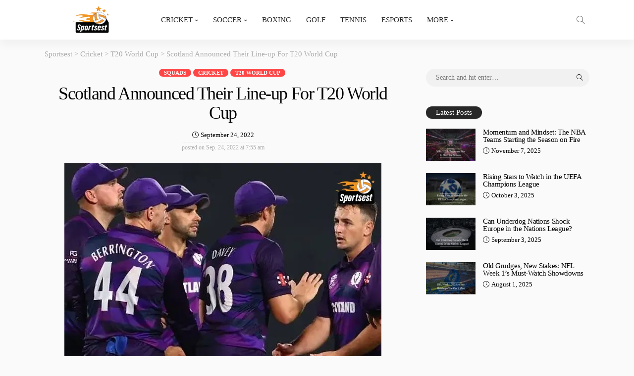

--- FILE ---
content_type: text/html; charset=UTF-8
request_url: https://sportsest.com/scotland-announced-their-line-up-for-t20-world-cup/
body_size: 22688
content:
<!DOCTYPE html><html lang="en-US" prefix="og: https://ogp.me/ns#"><head><script>var __ezHttpConsent={setByCat:function(src,tagType,attributes,category,force,customSetScriptFn=null){var setScript=function(){if(force||window.ezTcfConsent[category]){if(typeof customSetScriptFn==='function'){customSetScriptFn();}else{var scriptElement=document.createElement(tagType);scriptElement.src=src;attributes.forEach(function(attr){for(var key in attr){if(attr.hasOwnProperty(key)){scriptElement.setAttribute(key,attr[key]);}}});var firstScript=document.getElementsByTagName(tagType)[0];firstScript.parentNode.insertBefore(scriptElement,firstScript);}}};if(force||(window.ezTcfConsent&&window.ezTcfConsent.loaded)){setScript();}else if(typeof getEzConsentData==="function"){getEzConsentData().then(function(ezTcfConsent){if(ezTcfConsent&&ezTcfConsent.loaded){setScript();}else{console.error("cannot get ez consent data");force=true;setScript();}});}else{force=true;setScript();console.error("getEzConsentData is not a function");}},};</script>
<script>var ezTcfConsent=window.ezTcfConsent?window.ezTcfConsent:{loaded:false,store_info:false,develop_and_improve_services:false,measure_ad_performance:false,measure_content_performance:false,select_basic_ads:false,create_ad_profile:false,select_personalized_ads:false,create_content_profile:false,select_personalized_content:false,understand_audiences:false,use_limited_data_to_select_content:false,};function getEzConsentData(){return new Promise(function(resolve){document.addEventListener("ezConsentEvent",function(event){var ezTcfConsent=event.detail.ezTcfConsent;resolve(ezTcfConsent);});});}</script>
<script>if(typeof _setEzCookies!=='function'){function _setEzCookies(ezConsentData){var cookies=window.ezCookieQueue;for(var i=0;i<cookies.length;i++){var cookie=cookies[i];if(ezConsentData&&ezConsentData.loaded&&ezConsentData[cookie.tcfCategory]){document.cookie=cookie.name+"="+cookie.value;}}}}
window.ezCookieQueue=window.ezCookieQueue||[];if(typeof addEzCookies!=='function'){function addEzCookies(arr){window.ezCookieQueue=[...window.ezCookieQueue,...arr];}}
addEzCookies([{name:"ezoab_373280",value:"mod102; Path=/; Domain=sportsest.com; Max-Age=7200",tcfCategory:"store_info",isEzoic:"true",},{name:"ezosuibasgeneris-1",value:"b0615021-109c-4b8f-7d88-f466b95ec601; Path=/; Domain=sportsest.com; Expires=Sun, 17 Jan 2027 18:23:22 UTC; Secure; SameSite=None",tcfCategory:"understand_audiences",isEzoic:"true",}]);if(window.ezTcfConsent&&window.ezTcfConsent.loaded){_setEzCookies(window.ezTcfConsent);}else if(typeof getEzConsentData==="function"){getEzConsentData().then(function(ezTcfConsent){if(ezTcfConsent&&ezTcfConsent.loaded){_setEzCookies(window.ezTcfConsent);}else{console.error("cannot get ez consent data");_setEzCookies(window.ezTcfConsent);}});}else{console.error("getEzConsentData is not a function");_setEzCookies(window.ezTcfConsent);}</script><script type="text/javascript" data-ezscrex='false' data-cfasync='false'>window._ezaq = Object.assign({"edge_cache_status":12,"edge_response_time":1707,"url":"https://sportsest.com/scotland-announced-their-line-up-for-t20-world-cup/"}, typeof window._ezaq !== "undefined" ? window._ezaq : {});</script><script type="text/javascript" data-ezscrex='false' data-cfasync='false'>window._ezaq = Object.assign({"ab_test_id":"mod102"}, typeof window._ezaq !== "undefined" ? window._ezaq : {});window.__ez=window.__ez||{};window.__ez.tf={};</script><script type="text/javascript" data-ezscrex='false' data-cfasync='false'>window.ezDisableAds = true;</script><script data-ezscrex='false' data-cfasync='false' data-pagespeed-no-defer>var __ez=__ez||{};__ez.stms=Date.now();__ez.evt={};__ez.script={};__ez.ck=__ez.ck||{};__ez.template={};__ez.template.isOrig=true;window.__ezScriptHost="//www.ezojs.com";__ez.queue=__ez.queue||function(){var e=0,i=0,t=[],n=!1,o=[],r=[],s=!0,a=function(e,i,n,o,r,s,a){var l=arguments.length>7&&void 0!==arguments[7]?arguments[7]:window,d=this;this.name=e,this.funcName=i,this.parameters=null===n?null:w(n)?n:[n],this.isBlock=o,this.blockedBy=r,this.deleteWhenComplete=s,this.isError=!1,this.isComplete=!1,this.isInitialized=!1,this.proceedIfError=a,this.fWindow=l,this.isTimeDelay=!1,this.process=function(){f("... func = "+e),d.isInitialized=!0,d.isComplete=!0,f("... func.apply: "+e);var i=d.funcName.split("."),n=null,o=this.fWindow||window;i.length>3||(n=3===i.length?o[i[0]][i[1]][i[2]]:2===i.length?o[i[0]][i[1]]:o[d.funcName]),null!=n&&n.apply(null,this.parameters),!0===d.deleteWhenComplete&&delete t[e],!0===d.isBlock&&(f("----- F'D: "+d.name),m())}},l=function(e,i,t,n,o,r,s){var a=arguments.length>7&&void 0!==arguments[7]?arguments[7]:window,l=this;this.name=e,this.path=i,this.async=o,this.defer=r,this.isBlock=t,this.blockedBy=n,this.isInitialized=!1,this.isError=!1,this.isComplete=!1,this.proceedIfError=s,this.fWindow=a,this.isTimeDelay=!1,this.isPath=function(e){return"/"===e[0]&&"/"!==e[1]},this.getSrc=function(e){return void 0!==window.__ezScriptHost&&this.isPath(e)&&"banger.js"!==this.name?window.__ezScriptHost+e:e},this.process=function(){l.isInitialized=!0,f("... file = "+e);var i=this.fWindow?this.fWindow.document:document,t=i.createElement("script");t.src=this.getSrc(this.path),!0===o?t.async=!0:!0===r&&(t.defer=!0),t.onerror=function(){var e={url:window.location.href,name:l.name,path:l.path,user_agent:window.navigator.userAgent};"undefined"!=typeof _ezaq&&(e.pageview_id=_ezaq.page_view_id);var i=encodeURIComponent(JSON.stringify(e)),t=new XMLHttpRequest;t.open("GET","//g.ezoic.net/ezqlog?d="+i,!0),t.send(),f("----- ERR'D: "+l.name),l.isError=!0,!0===l.isBlock&&m()},t.onreadystatechange=t.onload=function(){var e=t.readyState;f("----- F'D: "+l.name),e&&!/loaded|complete/.test(e)||(l.isComplete=!0,!0===l.isBlock&&m())},i.getElementsByTagName("head")[0].appendChild(t)}},d=function(e,i){this.name=e,this.path="",this.async=!1,this.defer=!1,this.isBlock=!1,this.blockedBy=[],this.isInitialized=!0,this.isError=!1,this.isComplete=i,this.proceedIfError=!1,this.isTimeDelay=!1,this.process=function(){}};function c(e,i,n,s,a,d,c,u,f){var m=new l(e,i,n,s,a,d,c,f);!0===u?o[e]=m:r[e]=m,t[e]=m,h(m)}function h(e){!0!==u(e)&&0!=s&&e.process()}function u(e){if(!0===e.isTimeDelay&&!1===n)return f(e.name+" blocked = TIME DELAY!"),!0;if(w(e.blockedBy))for(var i=0;i<e.blockedBy.length;i++){var o=e.blockedBy[i];if(!1===t.hasOwnProperty(o))return f(e.name+" blocked = "+o),!0;if(!0===e.proceedIfError&&!0===t[o].isError)return!1;if(!1===t[o].isComplete)return f(e.name+" blocked = "+o),!0}return!1}function f(e){var i=window.location.href,t=new RegExp("[?&]ezq=([^&#]*)","i").exec(i);"1"===(t?t[1]:null)&&console.debug(e)}function m(){++e>200||(f("let's go"),p(o),p(r))}function p(e){for(var i in e)if(!1!==e.hasOwnProperty(i)){var t=e[i];!0===t.isComplete||u(t)||!0===t.isInitialized||!0===t.isError?!0===t.isError?f(t.name+": error"):!0===t.isComplete?f(t.name+": complete already"):!0===t.isInitialized&&f(t.name+": initialized already"):t.process()}}function w(e){return"[object Array]"==Object.prototype.toString.call(e)}return window.addEventListener("load",(function(){setTimeout((function(){n=!0,f("TDELAY -----"),m()}),5e3)}),!1),{addFile:c,addFileOnce:function(e,i,n,o,r,s,a,l,d){t[e]||c(e,i,n,o,r,s,a,l,d)},addDelayFile:function(e,i){var n=new l(e,i,!1,[],!1,!1,!0);n.isTimeDelay=!0,f(e+" ...  FILE! TDELAY"),r[e]=n,t[e]=n,h(n)},addFunc:function(e,n,s,l,d,c,u,f,m,p){!0===c&&(e=e+"_"+i++);var w=new a(e,n,s,l,d,u,f,p);!0===m?o[e]=w:r[e]=w,t[e]=w,h(w)},addDelayFunc:function(e,i,n){var o=new a(e,i,n,!1,[],!0,!0);o.isTimeDelay=!0,f(e+" ...  FUNCTION! TDELAY"),r[e]=o,t[e]=o,h(o)},items:t,processAll:m,setallowLoad:function(e){s=e},markLoaded:function(e){if(e&&0!==e.length){if(e in t){var i=t[e];!0===i.isComplete?f(i.name+" "+e+": error loaded duplicate"):(i.isComplete=!0,i.isInitialized=!0)}else t[e]=new d(e,!0);f("markLoaded dummyfile: "+t[e].name)}},logWhatsBlocked:function(){for(var e in t)!1!==t.hasOwnProperty(e)&&u(t[e])}}}();__ez.evt.add=function(e,t,n){e.addEventListener?e.addEventListener(t,n,!1):e.attachEvent?e.attachEvent("on"+t,n):e["on"+t]=n()},__ez.evt.remove=function(e,t,n){e.removeEventListener?e.removeEventListener(t,n,!1):e.detachEvent?e.detachEvent("on"+t,n):delete e["on"+t]};__ez.script.add=function(e){var t=document.createElement("script");t.src=e,t.async=!0,t.type="text/javascript",document.getElementsByTagName("head")[0].appendChild(t)};__ez.dot=__ez.dot||{};__ez.queue.addFileOnce('/detroitchicago/boise.js', '/detroitchicago/boise.js?gcb=195-0&cb=5', true, [], true, false, true, false);__ez.queue.addFileOnce('/parsonsmaize/abilene.js', '/parsonsmaize/abilene.js?gcb=195-0&cb=e80eca0cdb', true, [], true, false, true, false);__ez.queue.addFileOnce('/parsonsmaize/mulvane.js', '/parsonsmaize/mulvane.js?gcb=195-0&cb=e75e48eec0', true, ['/parsonsmaize/abilene.js'], true, false, true, false);__ez.queue.addFileOnce('/detroitchicago/birmingham.js', '/detroitchicago/birmingham.js?gcb=195-0&cb=539c47377c', true, ['/parsonsmaize/abilene.js'], true, false, true, false);</script>
<script data-ezscrex="false" type="text/javascript" data-cfasync="false">window._ezaq = Object.assign({"ad_cache_level":0,"adpicker_placement_cnt":0,"ai_placeholder_cache_level":0,"ai_placeholder_placement_cnt":-1,"article_category":"Cricket, Squads, T20 World Cup","author":"Aqeel Ahmad","domain":"sportsest.com","domain_id":373280,"ezcache_level":1,"ezcache_skip_code":0,"has_bad_image":0,"has_bad_words":0,"is_sitespeed":0,"lt_cache_level":0,"publish_date":"2022-09-23","response_size":104545,"response_size_orig":98742,"response_time_orig":1907,"template_id":120,"url":"https://sportsest.com/scotland-announced-their-line-up-for-t20-world-cup/","word_count":0,"worst_bad_word_level":0}, typeof window._ezaq !== "undefined" ? window._ezaq : {});__ez.queue.markLoaded('ezaqBaseReady');</script>
<script type='text/javascript' data-ezscrex='false' data-cfasync='false'>
window.ezAnalyticsStatic = true;

function analyticsAddScript(script) {
	var ezDynamic = document.createElement('script');
	ezDynamic.type = 'text/javascript';
	ezDynamic.innerHTML = script;
	document.head.appendChild(ezDynamic);
}
function getCookiesWithPrefix() {
    var allCookies = document.cookie.split(';');
    var cookiesWithPrefix = {};

    for (var i = 0; i < allCookies.length; i++) {
        var cookie = allCookies[i].trim();

        for (var j = 0; j < arguments.length; j++) {
            var prefix = arguments[j];
            if (cookie.indexOf(prefix) === 0) {
                var cookieParts = cookie.split('=');
                var cookieName = cookieParts[0];
                var cookieValue = cookieParts.slice(1).join('=');
                cookiesWithPrefix[cookieName] = decodeURIComponent(cookieValue);
                break; // Once matched, no need to check other prefixes
            }
        }
    }

    return cookiesWithPrefix;
}
function productAnalytics() {
	var d = {"pr":[6,3],"omd5":"7cc501ebe1f60a652f28d4fb35c09204","nar":"risk score"};
	d.u = _ezaq.url;
	d.p = _ezaq.page_view_id;
	d.v = _ezaq.visit_uuid;
	d.ab = _ezaq.ab_test_id;
	d.e = JSON.stringify(_ezaq);
	d.ref = document.referrer;
	d.c = getCookiesWithPrefix('active_template', 'ez', 'lp_');
	if(typeof ez_utmParams !== 'undefined') {
		d.utm = ez_utmParams;
	}

	var dataText = JSON.stringify(d);
	var xhr = new XMLHttpRequest();
	xhr.open('POST','/ezais/analytics?cb=1', true);
	xhr.onload = function () {
		if (xhr.status!=200) {
            return;
		}

        if(document.readyState !== 'loading') {
            analyticsAddScript(xhr.response);
            return;
        }

        var eventFunc = function() {
            if(document.readyState === 'loading') {
                return;
            }
            document.removeEventListener('readystatechange', eventFunc, false);
            analyticsAddScript(xhr.response);
        };

        document.addEventListener('readystatechange', eventFunc, false);
	};
	xhr.setRequestHeader('Content-Type','text/plain');
	xhr.send(dataText);
}
__ez.queue.addFunc("productAnalytics", "productAnalytics", null, true, ['ezaqBaseReady'], false, false, false, true);
</script><base href="https://sportsest.com/scotland-announced-their-line-up-for-t20-world-cup/"/><script data-no-optimize="1">var litespeed_docref=sessionStorage.getItem("litespeed_docref");litespeed_docref&&(Object.defineProperty(document,"referrer",{get:function(){return litespeed_docref}}),sessionStorage.removeItem("litespeed_docref"));</script> <meta name="publication-media-verification" content="5cd02398d3384bd0bf4362edee69023c"/> <script type="litespeed/javascript" data-src="https://pagead2.googlesyndication.com/pagead/js/adsbygoogle.js?client=ca-pub-7880439406082048" crossorigin="anonymous"></script>  <script type="litespeed/javascript">(function(w,d,s,l,i){w[l]=w[l]||[];w[l].push({'gtm.start':new Date().getTime(),event:'gtm.js'});var f=d.getElementsByTagName(s)[0],j=d.createElement(s),dl=l!='dataLayer'?'&l='+l:'';j.async=!0;j.src='https://www.googletagmanager.com/gtm.js?id='+i+dl;f.parentNode.insertBefore(j,f)})(window,document,'script','dataLayer','GTM-K34MR8KL')</script> <meta name="google-site-verification" content="rWMcWocz6Fe_gCnHqJer6LJNLpEYY-2h0ZwkNAZn4L0"/><meta charset="UTF-8"/><meta http-equiv="X-UA-Compatible" content="IE=edge"/><meta name="viewport" content="width=device-width, initial-scale=1.0"/><link rel="profile" href="https://gmpg.org/xfn/11"/><link rel="pingback" href="https://sportsest.com/xmlrpc.php"/> <script type="application/javascript">var newsmax_ruby_ajax_url = "https://sportsest.com/wp-admin/admin-ajax.php"</script>  <script data-cfasync="false" data-pagespeed-no-defer="">var gtm4wp_datalayer_name = "dataLayer";
	var dataLayer = dataLayer || [];</script> <title>Scotland Announced Their Line-up For T20 World Cup</title><meta name="description" content="Scotland main attacking fast bowlers Ali Evans and Gavin Main are not picked by the selectors. Josh Davey and Brad Wheal both forced the selection committee"/><meta name="robots" content="follow, index, max-snippet:-1, max-video-preview:-1, max-image-preview:large"/><link rel="preconnect" href="https://fonts.gstatic.com" crossorigin=""/><link rel="preload" as="style" onload="this.onload=null;this.rel=&#39;stylesheet&#39;" id="rb-preload-gfonts" href="https://fonts.googleapis.com/css?family=Georgia%2C+serif%3A400%2C700%7CLora%3A700%7CLora%3A700&amp;display=swap" crossorigin=""/><noscript><link rel="stylesheet" id="rb-preload-gfonts" href="https://fonts.googleapis.com/css?family=Georgia%2C+serif%3A400%2C700%7CLora%3A700%7CLora%3A700&amp;display=swap"></noscript><link rel="canonical" href="https://sportsest.com/scotland-announced-their-line-up-for-t20-world-cup/"/><meta property="og:locale" content="en_US"/><meta property="og:type" content="article"/><meta property="og:title" content="Scotland Announced Their Line-up For T20 World Cup"/><meta property="og:description" content="Scotland main attacking fast bowlers Ali Evans and Gavin Main are not picked by the selectors. Josh Davey and Brad Wheal both forced the selection committee"/><meta property="og:url" content="https://sportsest.com/scotland-announced-their-line-up-for-t20-world-cup/"/><meta property="og:site_name" content="Sportsest"/><meta property="article:publisher" content="https://facebook.com/Sportsest/"/><meta property="article:section" content="Squads"/><meta property="og:updated_time" content="2022-09-27T09:17:16+05:00"/><meta property="og:image" content="https://sportsest.com/wp-content/uploads/2022/09/Scotland-Announced-Their-Line-up-For-T20-World-Cup-sportsest.webp"/><meta property="og:image:secure_url" content="https://sportsest.com/wp-content/uploads/2022/09/Scotland-Announced-Their-Line-up-For-T20-World-Cup-sportsest.webp"/><meta property="og:image:width" content="640"/><meta property="og:image:height" content="420"/><meta property="og:image:alt" content="Scotland Announced Their Line-up For T20 World Cup"/><meta property="og:image:type" content="image/webp"/><meta property="article:published_time" content="2022-09-24T07:55:31+05:00"/><meta property="article:modified_time" content="2022-09-27T09:17:16+05:00"/><meta name="twitter:card" content="summary_large_image"/><meta name="twitter:title" content="Scotland Announced Their Line-up For T20 World Cup"/><meta name="twitter:description" content="Scotland main attacking fast bowlers Ali Evans and Gavin Main are not picked by the selectors. Josh Davey and Brad Wheal both forced the selection committee"/><meta name="twitter:site" content="@https://twitter.com/SportsestN"/><meta name="twitter:creator" content="@https://twitter.com/SportsestN"/><meta name="twitter:image" content="https://sportsest.com/wp-content/uploads/2022/09/Scotland-Announced-Their-Line-up-For-T20-World-Cup-sportsest.webp"/><meta name="twitter:label1" content="Written by"/><meta name="twitter:data1" content="Aqeel Ahmad"/><meta name="twitter:label2" content="Time to read"/><meta name="twitter:data2" content="Less than a minute"/> <script type="application/ld+json" class="rank-math-schema-pro">{"@context":"https://schema.org","@graph":[{"@type":"Place","@id":"https://sportsest.com/#place","address":{"@type":"PostalAddress","addressRegion":"Lahore","postalCode":"54000","addressCountry":"Pakistan"}},{"@type":["NewsMediaOrganization","Organization"],"@id":"https://sportsest.com/#organization","name":"sportsest","url":"https://sportsest.com","sameAs":["https://facebook.com/Sportsest/","https://twitter.com/https://twitter.com/SportsestN"],"email":"sportsest07@gmail.com","address":{"@type":"PostalAddress","addressRegion":"Lahore","postalCode":"54000","addressCountry":"Pakistan"},"logo":{"@type":"ImageObject","@id":"https://sportsest.com/#logo","url":"https://sportsest.com/wp-content/uploads/2022/10/Sportsest-logo-new-format.webp","contentUrl":"https://sportsest.com/wp-content/uploads/2022/10/Sportsest-logo-new-format.webp","caption":"Sportsest","inLanguage":"en-US","width":"300","height":"90"},"location":{"@id":"https://sportsest.com/#place"}},{"@type":"WebSite","@id":"https://sportsest.com/#website","url":"https://sportsest.com","name":"Sportsest","alternateName":"Sportsest","publisher":{"@id":"https://sportsest.com/#organization"},"inLanguage":"en-US"},{"@type":"ImageObject","@id":"https://sportsest.com/wp-content/uploads/2022/09/Scotland-Announced-Their-Line-up-For-T20-World-Cup-sportsest.webp","url":"https://sportsest.com/wp-content/uploads/2022/09/Scotland-Announced-Their-Line-up-For-T20-World-Cup-sportsest.webp","width":"640","height":"420","caption":"Scotland Announced Their Line-up For T20 World Cup","inLanguage":"en-US"},{"@type":"WebPage","@id":"https://sportsest.com/scotland-announced-their-line-up-for-t20-world-cup/#webpage","url":"https://sportsest.com/scotland-announced-their-line-up-for-t20-world-cup/","name":"Scotland Announced Their Line-up For T20 World Cup","datePublished":"2022-09-24T07:55:31+05:00","dateModified":"2022-09-27T09:17:16+05:00","isPartOf":{"@id":"https://sportsest.com/#website"},"primaryImageOfPage":{"@id":"https://sportsest.com/wp-content/uploads/2022/09/Scotland-Announced-Their-Line-up-For-T20-World-Cup-sportsest.webp"},"inLanguage":"en-US"},{"@type":"Person","@id":"https://sportsest.com/author/sportsest/","name":"Aqeel Ahmad","description":"Aqeel Ahmad is a passionate sports fan who enjoys reading and writing about the most recent sporting events taking place all around the world.","url":"https://sportsest.com/author/sportsest/","image":{"@type":"ImageObject","@id":"https://sportsest.com/wp-content/litespeed/avatar/f36065b910667c3d5ce3d3d49bcc2211.jpg?ver=1768211967","url":"https://sportsest.com/wp-content/litespeed/avatar/f36065b910667c3d5ce3d3d49bcc2211.jpg?ver=1768211967","caption":"Aqeel Ahmad","inLanguage":"en-US"},"worksFor":{"@id":"https://sportsest.com/#organization"}},{"@type":"NewsArticle","headline":"Scotland Announced Their Line-up For T20 World Cup","keywords":"Scotland Announced Their Line-up For T20 World Cup","datePublished":"2022-09-24T07:55:31+05:00","dateModified":"2022-09-27T09:17:16+05:00","articleSection":"Cricket, Squads, T20 World Cup","author":{"@id":"https://sportsest.com/author/sportsest/","name":"Aqeel Ahmad"},"publisher":{"@id":"https://sportsest.com/#organization"},"description":"Scotland main attacking fast bowlers Ali Evans and Gavin Main are not picked by the selectors. Josh Davey and Brad Wheal both forced the selection committee","name":"Scotland Announced Their Line-up For T20 World Cup","@id":"https://sportsest.com/scotland-announced-their-line-up-for-t20-world-cup/#richSnippet","isPartOf":{"@id":"https://sportsest.com/scotland-announced-their-line-up-for-t20-world-cup/#webpage"},"image":{"@id":"https://sportsest.com/wp-content/uploads/2022/09/Scotland-Announced-Their-Line-up-For-T20-World-Cup-sportsest.webp"},"inLanguage":"en-US","mainEntityOfPage":{"@id":"https://sportsest.com/scotland-announced-their-line-up-for-t20-world-cup/#webpage"}}]}</script> <link rel="dns-prefetch" href="//fonts.googleapis.com"/><link rel="alternate" title="oEmbed (JSON)" type="application/json+oembed" href="https://sportsest.com/wp-json/oembed/1.0/embed?url=https%3A%2F%2Fsportsest.com%2Fscotland-announced-their-line-up-for-t20-world-cup%2F"/><link rel="alternate" title="oEmbed (XML)" type="text/xml+oembed" href="https://sportsest.com/wp-json/oembed/1.0/embed?url=https%3A%2F%2Fsportsest.com%2Fscotland-announced-their-line-up-for-t20-world-cup%2F&amp;format=xml"/><style id="wp-img-auto-sizes-contain-inline-css">img:is([sizes=auto i],[sizes^="auto," i]){contain-intrinsic-size:3000px 1500px}
/*# sourceURL=wp-img-auto-sizes-contain-inline-css */</style><link data-optimized="2" rel="stylesheet" href="https://sportsest.com/wp-content/litespeed/css/bf069f0fa067bf3f569cbb4146278213.css?ver=89f1a"/><style id="global-styles-inline-css">:root{--wp--preset--aspect-ratio--square: 1;--wp--preset--aspect-ratio--4-3: 4/3;--wp--preset--aspect-ratio--3-4: 3/4;--wp--preset--aspect-ratio--3-2: 3/2;--wp--preset--aspect-ratio--2-3: 2/3;--wp--preset--aspect-ratio--16-9: 16/9;--wp--preset--aspect-ratio--9-16: 9/16;--wp--preset--color--black: #000000;--wp--preset--color--cyan-bluish-gray: #abb8c3;--wp--preset--color--white: #ffffff;--wp--preset--color--pale-pink: #f78da7;--wp--preset--color--vivid-red: #cf2e2e;--wp--preset--color--luminous-vivid-orange: #ff6900;--wp--preset--color--luminous-vivid-amber: #fcb900;--wp--preset--color--light-green-cyan: #7bdcb5;--wp--preset--color--vivid-green-cyan: #00d084;--wp--preset--color--pale-cyan-blue: #8ed1fc;--wp--preset--color--vivid-cyan-blue: #0693e3;--wp--preset--color--vivid-purple: #9b51e0;--wp--preset--gradient--vivid-cyan-blue-to-vivid-purple: linear-gradient(135deg,rgb(6,147,227) 0%,rgb(155,81,224) 100%);--wp--preset--gradient--light-green-cyan-to-vivid-green-cyan: linear-gradient(135deg,rgb(122,220,180) 0%,rgb(0,208,130) 100%);--wp--preset--gradient--luminous-vivid-amber-to-luminous-vivid-orange: linear-gradient(135deg,rgb(252,185,0) 0%,rgb(255,105,0) 100%);--wp--preset--gradient--luminous-vivid-orange-to-vivid-red: linear-gradient(135deg,rgb(255,105,0) 0%,rgb(207,46,46) 100%);--wp--preset--gradient--very-light-gray-to-cyan-bluish-gray: linear-gradient(135deg,rgb(238,238,238) 0%,rgb(169,184,195) 100%);--wp--preset--gradient--cool-to-warm-spectrum: linear-gradient(135deg,rgb(74,234,220) 0%,rgb(151,120,209) 20%,rgb(207,42,186) 40%,rgb(238,44,130) 60%,rgb(251,105,98) 80%,rgb(254,248,76) 100%);--wp--preset--gradient--blush-light-purple: linear-gradient(135deg,rgb(255,206,236) 0%,rgb(152,150,240) 100%);--wp--preset--gradient--blush-bordeaux: linear-gradient(135deg,rgb(254,205,165) 0%,rgb(254,45,45) 50%,rgb(107,0,62) 100%);--wp--preset--gradient--luminous-dusk: linear-gradient(135deg,rgb(255,203,112) 0%,rgb(199,81,192) 50%,rgb(65,88,208) 100%);--wp--preset--gradient--pale-ocean: linear-gradient(135deg,rgb(255,245,203) 0%,rgb(182,227,212) 50%,rgb(51,167,181) 100%);--wp--preset--gradient--electric-grass: linear-gradient(135deg,rgb(202,248,128) 0%,rgb(113,206,126) 100%);--wp--preset--gradient--midnight: linear-gradient(135deg,rgb(2,3,129) 0%,rgb(40,116,252) 100%);--wp--preset--font-size--small: 13px;--wp--preset--font-size--medium: 20px;--wp--preset--font-size--large: 36px;--wp--preset--font-size--x-large: 42px;--wp--preset--spacing--20: 0.44rem;--wp--preset--spacing--30: 0.67rem;--wp--preset--spacing--40: 1rem;--wp--preset--spacing--50: 1.5rem;--wp--preset--spacing--60: 2.25rem;--wp--preset--spacing--70: 3.38rem;--wp--preset--spacing--80: 5.06rem;--wp--preset--shadow--natural: 6px 6px 9px rgba(0, 0, 0, 0.2);--wp--preset--shadow--deep: 12px 12px 50px rgba(0, 0, 0, 0.4);--wp--preset--shadow--sharp: 6px 6px 0px rgba(0, 0, 0, 0.2);--wp--preset--shadow--outlined: 6px 6px 0px -3px rgb(255, 255, 255), 6px 6px rgb(0, 0, 0);--wp--preset--shadow--crisp: 6px 6px 0px rgb(0, 0, 0);}:where(.is-layout-flex){gap: 0.5em;}:where(.is-layout-grid){gap: 0.5em;}body .is-layout-flex{display: flex;}.is-layout-flex{flex-wrap: wrap;align-items: center;}.is-layout-flex > :is(*, div){margin: 0;}body .is-layout-grid{display: grid;}.is-layout-grid > :is(*, div){margin: 0;}:where(.wp-block-columns.is-layout-flex){gap: 2em;}:where(.wp-block-columns.is-layout-grid){gap: 2em;}:where(.wp-block-post-template.is-layout-flex){gap: 1.25em;}:where(.wp-block-post-template.is-layout-grid){gap: 1.25em;}.has-black-color{color: var(--wp--preset--color--black) !important;}.has-cyan-bluish-gray-color{color: var(--wp--preset--color--cyan-bluish-gray) !important;}.has-white-color{color: var(--wp--preset--color--white) !important;}.has-pale-pink-color{color: var(--wp--preset--color--pale-pink) !important;}.has-vivid-red-color{color: var(--wp--preset--color--vivid-red) !important;}.has-luminous-vivid-orange-color{color: var(--wp--preset--color--luminous-vivid-orange) !important;}.has-luminous-vivid-amber-color{color: var(--wp--preset--color--luminous-vivid-amber) !important;}.has-light-green-cyan-color{color: var(--wp--preset--color--light-green-cyan) !important;}.has-vivid-green-cyan-color{color: var(--wp--preset--color--vivid-green-cyan) !important;}.has-pale-cyan-blue-color{color: var(--wp--preset--color--pale-cyan-blue) !important;}.has-vivid-cyan-blue-color{color: var(--wp--preset--color--vivid-cyan-blue) !important;}.has-vivid-purple-color{color: var(--wp--preset--color--vivid-purple) !important;}.has-black-background-color{background-color: var(--wp--preset--color--black) !important;}.has-cyan-bluish-gray-background-color{background-color: var(--wp--preset--color--cyan-bluish-gray) !important;}.has-white-background-color{background-color: var(--wp--preset--color--white) !important;}.has-pale-pink-background-color{background-color: var(--wp--preset--color--pale-pink) !important;}.has-vivid-red-background-color{background-color: var(--wp--preset--color--vivid-red) !important;}.has-luminous-vivid-orange-background-color{background-color: var(--wp--preset--color--luminous-vivid-orange) !important;}.has-luminous-vivid-amber-background-color{background-color: var(--wp--preset--color--luminous-vivid-amber) !important;}.has-light-green-cyan-background-color{background-color: var(--wp--preset--color--light-green-cyan) !important;}.has-vivid-green-cyan-background-color{background-color: var(--wp--preset--color--vivid-green-cyan) !important;}.has-pale-cyan-blue-background-color{background-color: var(--wp--preset--color--pale-cyan-blue) !important;}.has-vivid-cyan-blue-background-color{background-color: var(--wp--preset--color--vivid-cyan-blue) !important;}.has-vivid-purple-background-color{background-color: var(--wp--preset--color--vivid-purple) !important;}.has-black-border-color{border-color: var(--wp--preset--color--black) !important;}.has-cyan-bluish-gray-border-color{border-color: var(--wp--preset--color--cyan-bluish-gray) !important;}.has-white-border-color{border-color: var(--wp--preset--color--white) !important;}.has-pale-pink-border-color{border-color: var(--wp--preset--color--pale-pink) !important;}.has-vivid-red-border-color{border-color: var(--wp--preset--color--vivid-red) !important;}.has-luminous-vivid-orange-border-color{border-color: var(--wp--preset--color--luminous-vivid-orange) !important;}.has-luminous-vivid-amber-border-color{border-color: var(--wp--preset--color--luminous-vivid-amber) !important;}.has-light-green-cyan-border-color{border-color: var(--wp--preset--color--light-green-cyan) !important;}.has-vivid-green-cyan-border-color{border-color: var(--wp--preset--color--vivid-green-cyan) !important;}.has-pale-cyan-blue-border-color{border-color: var(--wp--preset--color--pale-cyan-blue) !important;}.has-vivid-cyan-blue-border-color{border-color: var(--wp--preset--color--vivid-cyan-blue) !important;}.has-vivid-purple-border-color{border-color: var(--wp--preset--color--vivid-purple) !important;}.has-vivid-cyan-blue-to-vivid-purple-gradient-background{background: var(--wp--preset--gradient--vivid-cyan-blue-to-vivid-purple) !important;}.has-light-green-cyan-to-vivid-green-cyan-gradient-background{background: var(--wp--preset--gradient--light-green-cyan-to-vivid-green-cyan) !important;}.has-luminous-vivid-amber-to-luminous-vivid-orange-gradient-background{background: var(--wp--preset--gradient--luminous-vivid-amber-to-luminous-vivid-orange) !important;}.has-luminous-vivid-orange-to-vivid-red-gradient-background{background: var(--wp--preset--gradient--luminous-vivid-orange-to-vivid-red) !important;}.has-very-light-gray-to-cyan-bluish-gray-gradient-background{background: var(--wp--preset--gradient--very-light-gray-to-cyan-bluish-gray) !important;}.has-cool-to-warm-spectrum-gradient-background{background: var(--wp--preset--gradient--cool-to-warm-spectrum) !important;}.has-blush-light-purple-gradient-background{background: var(--wp--preset--gradient--blush-light-purple) !important;}.has-blush-bordeaux-gradient-background{background: var(--wp--preset--gradient--blush-bordeaux) !important;}.has-luminous-dusk-gradient-background{background: var(--wp--preset--gradient--luminous-dusk) !important;}.has-pale-ocean-gradient-background{background: var(--wp--preset--gradient--pale-ocean) !important;}.has-electric-grass-gradient-background{background: var(--wp--preset--gradient--electric-grass) !important;}.has-midnight-gradient-background{background: var(--wp--preset--gradient--midnight) !important;}.has-small-font-size{font-size: var(--wp--preset--font-size--small) !important;}.has-medium-font-size{font-size: var(--wp--preset--font-size--medium) !important;}.has-large-font-size{font-size: var(--wp--preset--font-size--large) !important;}.has-x-large-font-size{font-size: var(--wp--preset--font-size--x-large) !important;}
/*# sourceURL=global-styles-inline-css */</style><style id="classic-theme-styles-inline-css">/*! This file is auto-generated */
.wp-block-button__link{color:#fff;background-color:#32373c;border-radius:9999px;box-shadow:none;text-decoration:none;padding:calc(.667em + 2px) calc(1.333em + 2px);font-size:1.125em}.wp-block-file__button{background:#32373c;color:#fff;text-decoration:none}
/*# sourceURL=/wp-includes/css/classic-themes.min.css */</style><style id="newsmax-ruby-style-inline-css">#newsmax_ruby_navbar_widget_button-_multiwidget .widget-btn {}#newsmax_ruby_navbar_widget_button-_multiwidget .widget-btn:hover {}
.small-menu-inner > li > a, .breadcrumb-wrap, .widget-btn { font-family: Georgia, serif;}.small-menu-inner {font-size:15px}.small-menu-inner .sub-menu { font-family: Georgia, serif;}.small-menu-inner .sub-menu a { font-size: 14px;}.logo-inner img {max-height: 90px;}.breadcrumb-wrap { font-size: 15px;}.post-review-icon, .post-review-score, .score-bar, .review-box-wrap .post-review-info { background-color: #aa55ff;}.review-el .review-info-score { color: #aa55ff;}body { background-color : #fafafa;background-repeat : no-repeat;background-size : cover;background-attachment : fixed;background-position : left top;}.footer-inner { background-color : #282828;background-repeat : no-repeat;background-size : cover;background-attachment : fixed;background-position : center center;}.banner-wrap { background-color : #ffffff;background-repeat : no-repeat;background-size : cover;background-attachment : fixed;background-position : center center;}body, p {font-family:Georgia, serif;font-weight:400;font-size:18px;line-height:24px;color:#000000;}.main-menu-inner > li > a {font-family:Georgia, serif;text-transform:uppercase;font-size:15px;}.navbar-wrap .is-sub-default {font-family:Georgia, serif;text-transform:capitalize;font-size:14px;}.topbar-wrap {font-family:Georgia, serif;text-transform:capitalize;font-size:12px;}.off-canvas-nav-wrap .sub-menu a {font-family:Georgia, serif;text-transform:uppercase;}.logo-wrap.is-logo-text .logo-title, .off-canvas-logo-wrap.is-logo-text .logo-text {font-family:Lora;font-weight:700;text-transform:none;font-size:46px;letter-spacing:-1px;}.site-tagline {font-family:Georgia, serif;font-weight:400;}.logo-mobile-wrap .logo-text {font-family:Georgia, serif;font-weight:400;text-transform:uppercase;font-size:20px;letter-spacing:-1px;}.block-header-wrap, .is-block-header-style-5 .block-header-wrap {font-family:Georgia, serif;font-weight:400;text-transform:none;font-size:18px;}.widget-title, .is-block-header-style-5 .widget-title.block-title {font-family:Georgia, serif;font-weight:400;text-transform:none;font-size:15px;}h1 {font-family:Georgia, serif;font-weight:700;}h2 {font-family:Georgia, serif;font-weight:700;}h3 {font-family:Georgia, serif;font-weight:700;}h4 {font-family:Georgia, serif;font-weight:700;}h5 {font-family:Georgia, serif;font-weight:700;}h6 {font-family:Georgia, serif;font-weight:700;}.post-cat-info {font-family:Georgia, serif;font-weight:700;text-transform:uppercase;font-size:11px;}.post-meta-info {font-family:Georgia, serif;text-transform:capitalize;font-size:13px;color:#000000;}.post-btn a {font-family:Georgia, serif;font-weight:400;font-size:12px;}.post-title.is-size-0 {font-family:Georgia, serif;font-weight:700;text-transform:none;font-size:12px;line-height:18px;color:#000000;}.post-title.is-size-1 {font-family:Georgia, serif;font-weight:400;color:#000000;}.post-title.is-size-2 {font-family:Georgia, serif;font-weight:400;font-size:15px;line-height:15px;color:#000000;}.post-title.is-size-3 {font-family:Georgia, serif;font-weight:400;font-size:15px;line-height:15px;color:#000000;}.post-title.is-size-4 {font-family:Georgia, serif;font-weight:400;font-size:15px;line-height:15px;color:#000000;}@media only screen and (min-width: 992px) and (max-width: 1199px) {body .post-title.is-size-0 {}body .post-title.is-size-1 {}body .post-title.is-size-2 {}body .post-title.is-size-3 {}body .post-title.is-size-4 {}}@media only screen and (max-width: 991px) {body .post-title.is-size-0 {}body .post-title.is-size-1 {}body .post-title.is-size-2 {}body .post-title.is-size-3 {}body .post-title.is-size-4 {}}@media only screen and (max-width: 767px) {body .post-title.is-size-0 {}body .post-title.is-size-1 {}body .post-title.is-size-2 {}body .post-title.is-size-3 {}body .post-title.is-size-4, .post-list-2 .post-title a, .post-list-3 .post-title a {}}@media only screen and (max-width: 767px) {body, p {}.post-excerpt p {}.entry h1 {}.entry h2 {}.entry h3 {}.entry h4 {}.entry h5 {}.entry h6 {}}.entry a:not(button), .widget_rss a:hover {color :#ff4545;}.post-meta-info-duration { font-family:Georgia, serif;}.widget_recent_entries li a, .recentcomments a, .wp-block-latest-posts a { font-family:Georgia, serif;}
/*# sourceURL=newsmax-ruby-style-inline-css */</style><style type="text/css"></style><script type="litespeed/javascript" data-src="https://sportsest.com/wp-includes/js/jquery/jquery.min.js" id="jquery-core-js"></script> <link rel="https://api.w.org/" href="https://sportsest.com/wp-json/"/><link rel="alternate" title="JSON" type="application/json" href="https://sportsest.com/wp-json/wp/v2/posts/8492"/><meta property="og:title" content="Scotland Announced Their Line-up For T20 World Cup"/><meta property="og:type" content="article"/><meta property="og:url" content="https://sportsest.com/scotland-announced-their-line-up-for-t20-world-cup/"/><meta property="og:site_name" content="Sportsest"/><meta property="og:description" content="Scotland Announced Their Line-up For T20 World Cup Scotland main attacking fast bowlers Ali Evans and Gavin Main are not picked by the selectors. Josh Davey and Brad Wheal both"/><meta property="og:image" content="https://sportsest.com/wp-content/uploads/2022/09/Scotland-Announced-Their-Line-up-For-T20-World-Cup-sportsest.webp"/> <script data-cfasync="false" data-pagespeed-no-defer="">var dataLayer_content = {"pagePostType":"post","pagePostType2":"single-post","pageCategory":["squad","cricket","t20-world-cup"],"pagePostAuthor":"Aqeel Ahmad"};
	dataLayer.push( dataLayer_content );</script> <script data-cfasync="false" data-pagespeed-no-defer="">(function(w,d,s,l,i){w[l]=w[l]||[];w[l].push({'gtm.start':
new Date().getTime(),event:'gtm.js'});var f=d.getElementsByTagName(s)[0],
j=d.createElement(s),dl=l!='dataLayer'?'&l='+l:'';j.async=true;j.src=
'//www.googletagmanager.com/gtm.js?id='+i+dl;f.parentNode.insertBefore(j,f);
})(window,document,'script','dataLayer','GTM-K34MR8KL');</script> <link rel="icon" href="https://sportsest.com/wp-content/uploads/2022/10/cropped-sportsest-site-icon-new-1-32x32.webp" sizes="32x32"/><link rel="icon" href="https://sportsest.com/wp-content/uploads/2022/10/cropped-sportsest-site-icon-new-1-192x192.webp" sizes="192x192"/><link rel="apple-touch-icon" href="https://sportsest.com/wp-content/uploads/2022/10/cropped-sportsest-site-icon-new-1-180x180.webp"/><meta name="msapplication-TileImage" content="https://sportsest.com/wp-content/uploads/2022/10/cropped-sportsest-site-icon-new-1-270x270.webp"/><style type="text/css" title="dynamic-css" class="options-output">.banner-wrap{background-color:#ffffff;background-repeat:no-repeat;background-size:cover;background-attachment:fixed;background-position:center center;}body,p{font-family:Georgia, serif;line-height:24px;font-weight:400;font-style:normal;color:#000000;font-size:18px;}.post-excerpt p{color:#000000;}.post-title.is-size-0{font-family:Georgia, serif;text-transform:none;line-height:18px;font-weight:700;font-style:normal;color:#000000;font-size:12px;}.post-title.is-size-1{font-family:Georgia, serif;font-weight:400;font-style:normal;color:#000000;}.post-title.is-size-2{font-family:Georgia, serif;line-height:15px;font-weight:400;font-style:normal;color:#000000;font-size:15px;}.post-title.is-size-3{font-family:Georgia, serif;line-height:15px;font-weight:400;font-style:normal;color:#000000;font-size:15px;}.post-title.is-size-4{font-family:Georgia, serif;line-height:15px;font-weight:400;font-style:normal;color:#000000;font-size:15px;}.post-cat-info{font-family:Georgia, serif;text-transform:uppercase;font-weight:700;font-style:normal;font-size:11px;}.post-meta-info{font-family:Georgia, serif;text-transform:capitalize;font-weight:normal;font-style:normal;color:#000000;font-size:13px;}.post-btn a{font-family:Georgia, serif;font-weight:400;font-style:normal;font-size:12px;}.block-header-wrap,.is-block-header-style-5 .block-header-wrap{font-family:Georgia, serif;text-transform:none;font-weight:400;font-style:normal;font-size:18px;}.widget-title, .is-block-header-style-5 .widget-title.block-title{font-family:Georgia, serif;text-transform:none;font-weight:400;font-style:normal;font-size:15px;}.main-menu-inner > li > a{font-family:Georgia, serif;text-transform:uppercase;font-weight:normal;font-style:normal;font-size:15px;}.navbar-wrap .is-sub-default{font-family:Georgia, serif;text-transform:capitalize;font-weight:normal;font-style:normal;font-size:14px;}.topbar-wrap{font-family:Georgia, serif;text-transform:capitalize;font-weight:normal;font-style:normal;font-size:12px;}.off-canvas-nav-wrap{font-family:Georgia, serif;text-transform:uppercase;font-weight:normal;font-style:normal;}.off-canvas-nav-wrap .sub-menu a{font-family:Georgia, serif;text-transform:uppercase;font-weight:normal;font-style:normal;}.logo-wrap.is-logo-text .logo-title,.off-canvas-logo-wrap.is-logo-text .logo-text{font-family:Lora;text-transform:none;letter-spacing:-1px;font-weight:700;font-style:normal;font-size:46px;}.site-tagline{font-family:Georgia, serif;font-weight:400;font-style:normal;}.logo-mobile-wrap .logo-text{font-family:Georgia, serif;text-transform:uppercase;letter-spacing:-1px;font-weight:400;font-style:normal;font-size:20px;}.entry h1{font-family:Georgia, serif;font-weight:700;font-style:normal;}.entry h2{font-family:Georgia, serif;font-weight:700;font-style:normal;}.entry h3{font-family:Georgia, serif;font-weight:700;font-style:normal;}.entry h4{font-family:Georgia, serif;font-weight:700;font-style:normal;}.entry h5{font-family:Georgia, serif;font-weight:700;font-style:normal;}.entry h6{font-family:Georgia, serif;font-weight:700;font-style:normal;}</style><script type='text/javascript'>
var ezoTemplate = 'old_site_noads';
var ezouid = '1';
var ezoFormfactor = '1';
</script><script data-ezscrex="false" type='text/javascript'>
var soc_app_id = '0';
var did = 373280;
var ezdomain = 'sportsest.com';
var ezoicSearchable = 1;
</script>
<script async data-ezscrex="false" data-cfasync="false" src="//www.humix.com/video.js"></script></head><body class="wp-singular post-template-default single single-post postid-8492 single-format-standard wp-theme-newsmax ruby-body is-holder is-site-fullwidth is-sidebar-style-2 is-breadcrumb is-tooltips is-back-top is-back-top-touch is-block-header-style-3 is-cat-style-2 is-btn-style-2 is-entry-image-popup" data-slider_autoplay="0" data-slider_play_speed="5550"><noscript><iframe data-lazyloaded="1" src="about:blank" data-litespeed-src="https://www.googletagmanager.com/ns.html?id=GTM-K34MR8KL"
height="0" width="0" style="display:none;visibility:hidden"></iframe></noscript>
<noscript><iframe data-lazyloaded="1" src="about:blank" data-litespeed-src="https://www.googletagmanager.com/ns.html?id=GTM-K34MR8KL" height="0" width="0" style="display:none;visibility:hidden" aria-hidden="true"></iframe></noscript><div class="off-canvas-wrap off-canvas-holder is-light-style is-dark-text">
<a href="#" id="ruby-off-canvas-close-btn"><i class="ruby-close-btn"></i></a><div class="off-canvas-inner"><div class="off-canvas-logo-wrap is-logo-text"><div class="logo-inner">
<a class="logo-text" href="https://sportsest.com/"><strong>Sportsest</strong></a></div></div><div class="off-canvas-search"><form method="get" class="searchform" action="https://sportsest.com/"><div class="ruby-search">
<span class="search-input"><input type="text" placeholder="Search and hit enter…" value="" name="s" title="search for:"/></span>
<span class="search-submit"><input type="submit" value=""/><i class="icon-simple icon-magnifier"></i></span></div></form></div><div class="off-canvas-social tooltips">
<a class="icon-facebook" title="facebook" href="https://web.facebook.com/Sportsest/" target="_blank"><i class="fa fa-facebook" aria-hidden="true"></i></a><a class="icon-twitter" title="twitter" href="https://twitter.com/SportsestN" target="_blank"><i class="fa fa-twitter" aria-hidden="true"></i></a><a class="icon-pinterest" title="pinterest" href="https://www.pinterest.com/sportsest/" target="_blank"><i class="fa fa-pinterest" aria-hidden="true"></i></a><a class="icon-instagram" title="instagram" href="https://www.instagram.com/sportsest07/" target="_blank"><i class="fa fa-instagram" aria-hidden="true"></i></a><a class="icon-linkedin" title="linkedin" href="https://www.linkedin.com/in/sportsest/" target="_blank"><i class="fa fa-linkedin" aria-hidden="true"></i></a><a class="icon-tumblr" title="tumblr" href="https://www.tumblr.com/blog/sportsest" target="_blank"><i class="fa fa-tumblr" aria-hidden="true"></i></a><a class="icon-flickr" title="flickr" href="https://www.flickr.com/photos/sportsest/" target="_blank"><i class="fa fa-flickr" aria-hidden="true"></i></a><a class="icon-youtube" title="youtube" href="https://www.youtube.com/@sportsest" target="_blank"><i class="fa fa-youtube" aria-hidden="true"></i></a><a class="icon-bloglovin" title="bloglovin" href="https://www.bloglovin.com/@sportsest" target="_blank"><i class="fa fa-heart" aria-hidden="true"></i></a><a class="icon-digg" title="digg" href="https://digg.com/@sportsest" target="_blank"><i class="fa fa-digg" aria-hidden="true"></i></a><a class="icon-dribbble" title="dribbble" href="https://dribbble.com/Sportsest" target="_blank"><i class="fa fa-dribbble" aria-hidden="true"></i></a><a class="icon-soundcloud" title="soundcloud" href="https://soundcloud.com/sportsest" target="_blank"><i class="fa fa-soundcloud" aria-hidden="true"></i></a><a class="icon-vimeo" title="vimeo" href="https://vimeo.com/sportsest07" target="_blank"><i class="fa fa-vimeo-square" aria-hidden="true"></i></a><a class="icon-reddit" title="reddit" href="https://www.reddit.com/user/sportsest07/" target="_blank"><i class="fa fa-reddit" aria-hidden="true"></i></a></div><div id="ruby-off-canvas-nav" class="off-canvas-nav-wrap"><div class="menu-main-menu-container"><ul id="offcanvas-menu" class="off-canvas-nav-inner"><li id="menu-item-1438" class="menu-item menu-item-type-taxonomy menu-item-object-category current-post-ancestor current-menu-parent current-post-parent menu-item-has-children menu-item-1438 is-category-2"><a href="https://sportsest.com/cricket/">Cricket</a><ul class="sub-menu"><li id="menu-item-20207" class="menu-item menu-item-type-custom menu-item-object-custom menu-item-has-children menu-item-20207"><a href="#">Leagues</a><ul class="sub-menu"><li id="menu-item-20208" class="menu-item menu-item-type-custom menu-item-object-custom menu-item-20208"><a href="https://sportsest.com/cricket/league/ipl/">IPL</a></li><li id="menu-item-20209" class="menu-item menu-item-type-custom menu-item-object-custom menu-item-20209"><a href="https://sportsest.com/cricket/league/psl/">PSL</a></li><li id="menu-item-20213" class="menu-item menu-item-type-custom menu-item-object-custom menu-item-20213"><a href="https://sportsest.com/cricket/league/bbl/">BBL</a></li><li id="menu-item-20212" class="menu-item menu-item-type-custom menu-item-object-custom menu-item-20212"><a href="https://sportsest.com/cricket/league/bpl/">BPL</a></li><li id="menu-item-20210" class="menu-item menu-item-type-custom menu-item-object-custom menu-item-20210"><a href="https://sportsest.com/cricket/league/lpl/">LPL</a></li><li id="menu-item-20211" class="menu-item menu-item-type-custom menu-item-object-custom menu-item-20211"><a href="https://sportsest.com/cricket/league/ilt20/">ILT20</a></li><li id="menu-item-20215" class="menu-item menu-item-type-custom menu-item-object-custom menu-item-20215"><a href="https://sportsest.com/cricket/league/sa20/">SA20</a></li><li id="menu-item-20216" class="menu-item menu-item-type-custom menu-item-object-custom menu-item-20216"><a href="https://sportsest.com/cricket/league/t10/">T10</a></li></ul></li><li id="menu-item-16830" class="menu-item menu-item-type-taxonomy menu-item-object-category menu-item-16830 is-category-5"><a href="https://sportsest.com/cricket/asia-cup/">Asia Cup</a></li><li id="menu-item-16847" class="menu-item menu-item-type-custom menu-item-object-custom menu-item-16847"><a href="https://sportsest.com/cricket/t20-world-cup/">T20 World Cup</a></li></ul></li><li id="menu-item-1442" class="menu-item menu-item-type-taxonomy menu-item-object-category menu-item-has-children menu-item-1442 is-category-3"><a href="https://sportsest.com/football/">Soccer</a><ul class="sub-menu"><li id="menu-item-20214" class="menu-item menu-item-type-custom menu-item-object-custom menu-item-has-children menu-item-20214"><a href="#">Leagues</a><ul class="sub-menu"><li id="menu-item-16837" class="menu-item menu-item-type-custom menu-item-object-custom menu-item-16837"><a href="https://sportsest.com/football/leagues/premier-league/">Premier League</a></li></ul></li><li id="menu-item-16836" class="menu-item menu-item-type-custom menu-item-object-custom menu-item-16836"><a href="https://sportsest.com/football/fifa-world-cup/">FIFA World Cup</a></li><li id="menu-item-16835" class="menu-item menu-item-type-custom menu-item-object-custom menu-item-16835"><a href="https://sportsest.com/football/fifa-womens-world-cup/">Women FIFA World Cup</a></li></ul></li><li id="menu-item-20220" class="menu-item menu-item-type-custom menu-item-object-custom menu-item-20220"><a href="https://sportsest.com/boxing/">Boxing</a></li><li id="menu-item-16834" class="menu-item menu-item-type-custom menu-item-object-custom menu-item-16834"><a href="https://sportsest.com/golf/">Golf</a></li><li id="menu-item-13041" class="menu-item menu-item-type-custom menu-item-object-custom menu-item-13041"><a href="https://sportsest.com/tennis/">Tennis</a></li><li id="menu-item-20223" class="menu-item menu-item-type-custom menu-item-object-custom menu-item-20223"><a href="https://sportsest.com/esports/">Esports</a></li><li id="menu-item-20222" class="menu-item menu-item-type-custom menu-item-object-custom menu-item-has-children menu-item-20222"><a href="#">More</a><ul class="sub-menu"><li id="menu-item-20221" class="menu-item menu-item-type-custom menu-item-object-custom menu-item-20221"><a href="https://sportsest.com/badminton/">Badminton</a></li><li id="menu-item-9610" class="menu-item menu-item-type-custom menu-item-object-custom menu-item-has-children menu-item-9610"><a href="https://sportsest.com/money/">Money</a><ul class="sub-menu"><li id="menu-item-20219" class="menu-item menu-item-type-custom menu-item-object-custom menu-item-20219"><a href="https://sportsest.com/money/net-worth/">Net Worth</a></li><li id="menu-item-16828" class="menu-item menu-item-type-custom menu-item-object-custom menu-item-16828"><a href="https://sportsest.com/money/salaries/">Salaries</a></li></ul></li><li id="menu-item-11669" class="menu-item menu-item-type-taxonomy menu-item-object-category menu-item-11669 is-category-498"><a href="https://sportsest.com/how-to/">How to</a></li><li id="menu-item-20217" class="menu-item menu-item-type-custom menu-item-object-custom menu-item-20217"><a href="https://sportsest.com/list/">Top 5/10</a></li><li id="menu-item-20218" class="menu-item menu-item-type-post_type menu-item-object-sp_list menu-item-20218"><a href="https://sportsest.com/list/players/">Players</a></li><li id="menu-item-22229" class="menu-item menu-item-type-custom menu-item-object-custom menu-item-has-children menu-item-22229"><a href="#">Sponsors</a><ul class="sub-menu"><li id="menu-item-22227" class="menu-item menu-item-type-custom menu-item-object-custom menu-item-22227"><a href="https://thehellstarcom.com/">Hellstar</a></li><li id="menu-item-22228" class="menu-item menu-item-type-custom menu-item-object-custom menu-item-22228"><a href="https://theglogang.shop/">Glo Gang</a></li><li id="menu-item-22230" class="menu-item menu-item-type-custom menu-item-object-custom menu-item-22230"><a href="https://luxymalls.com/">Luxy Malls</a></li></ul></li></ul></li></ul></div></div><div class="off-canvas-widget-section-wrap"><div id="custom_html-8" class="widget_text widget widget_custom_html"><div class="textwidget custom-html-widget"><script type="litespeed/javascript">atOptions={'key':'d56b8b044a10da1bcdeef6073d4894a6','format':'iframe','height':250,'width':300,'params':{}};document.write('<scr'+'ipt type="text/javascript" src="http'+(location.protocol==='https:'?'s':'')+'://www.effectivecreativeformats.com/d56b8b044a10da1bcdeef6073d4894a6/invoke.js"></scr'+'ipt>')</script></div></div></div></div></div><div id="ruby-site" class="site-outer"><div class="header-wrap header-style-2"><div class="header-inner"><div class="navbar-outer clearfix"><div class="navbar-wrap"><div class="ruby-container"><div class="navbar-inner container-inner clearfix"><div class="navbar-mobile"><div class="off-canvas-btn-wrap"><div class="off-canvas-btn">
<a href="#" class="ruby-toggle" title="off-canvas button">
<span class="icon-toggle"></span>
</a></div></div><div class="logo-mobile-wrap is-logo-image">
<a href="https://sportsest.com/" class="logo-mobile" title="Sportsest">
<img data-lazyloaded="1" src="[data-uri]" height="90" width="300" data-src="https://sportsest.com/wp-content/uploads/2022/10/Sportsest-logo-new-format.webp" alt="Sportsest Logo" loading="lazy"/>
</a></div></div><div class="navbar-left"><div class="logo-wrap is-logo-image" itemscope="" itemtype="https://schema.org/Organization"><div class="logo-inner">
<a href="https://sportsest.com/" class="logo" title="Sportsest">
<img data-lazyloaded="1" src="[data-uri]" height="90" width="300" data-src="https://sportsest.com/wp-content/uploads/2022/10/Sportsest-logo-new-format.webp" alt="Sportsest Logo" loading="lazy"/>
</a></div></div><nav id="ruby-main-menu" class="main-menu-wrap" itemscope="" itemtype="https://schema.org/SiteNavigationElement"><div class="menu-main-menu-container"><ul id="main-menu" class="main-menu-inner"><li class="menu-item menu-item-type-taxonomy menu-item-object-category current-post-ancestor current-menu-parent current-post-parent menu-item-has-children menu-item-1438 is-category-2"><a href="https://sportsest.com/cricket/">Cricket</a><ul class="sub-menu is-sub-default"><li class="menu-item menu-item-type-custom menu-item-object-custom menu-item-has-children menu-item-20207"><a href="#">Leagues</a><ul class="sub-sub-menu sub-menu"><li class="menu-item menu-item-type-custom menu-item-object-custom menu-item-20208"><a href="https://sportsest.com/cricket/league/ipl/">IPL</a></li><li class="menu-item menu-item-type-custom menu-item-object-custom menu-item-20209"><a href="https://sportsest.com/cricket/league/psl/">PSL</a></li><li class="menu-item menu-item-type-custom menu-item-object-custom menu-item-20213"><a href="https://sportsest.com/cricket/league/bbl/">BBL</a></li><li class="menu-item menu-item-type-custom menu-item-object-custom menu-item-20212"><a href="https://sportsest.com/cricket/league/bpl/">BPL</a></li><li class="menu-item menu-item-type-custom menu-item-object-custom menu-item-20210"><a href="https://sportsest.com/cricket/league/lpl/">LPL</a></li><li class="menu-item menu-item-type-custom menu-item-object-custom menu-item-20211"><a href="https://sportsest.com/cricket/league/ilt20/">ILT20</a></li><li class="menu-item menu-item-type-custom menu-item-object-custom menu-item-20215"><a href="https://sportsest.com/cricket/league/sa20/">SA20</a></li><li class="menu-item menu-item-type-custom menu-item-object-custom menu-item-20216"><a href="https://sportsest.com/cricket/league/t10/">T10</a></li></ul></li><li class="menu-item menu-item-type-taxonomy menu-item-object-category menu-item-16830 is-category-5"><a href="https://sportsest.com/cricket/asia-cup/">Asia Cup</a></li><li class="menu-item menu-item-type-custom menu-item-object-custom menu-item-16847"><a href="https://sportsest.com/cricket/t20-world-cup/">T20 World Cup</a></li></ul></li><li class="menu-item menu-item-type-taxonomy menu-item-object-category menu-item-has-children menu-item-1442 is-category-3"><a href="https://sportsest.com/football/">Soccer</a><ul class="sub-menu is-sub-default"><li class="menu-item menu-item-type-custom menu-item-object-custom menu-item-has-children menu-item-20214"><a href="#">Leagues</a><ul class="sub-sub-menu sub-menu"><li class="menu-item menu-item-type-custom menu-item-object-custom menu-item-16837"><a href="https://sportsest.com/football/leagues/premier-league/">Premier League</a></li></ul></li><li class="menu-item menu-item-type-custom menu-item-object-custom menu-item-16836"><a href="https://sportsest.com/football/fifa-world-cup/">FIFA World Cup</a></li><li class="menu-item menu-item-type-custom menu-item-object-custom menu-item-16835"><a href="https://sportsest.com/football/fifa-womens-world-cup/">Women FIFA World Cup</a></li></ul></li><li class="menu-item menu-item-type-custom menu-item-object-custom menu-item-20220"><a href="https://sportsest.com/boxing/">Boxing</a></li><li class="menu-item menu-item-type-custom menu-item-object-custom menu-item-16834"><a href="https://sportsest.com/golf/">Golf</a></li><li class="menu-item menu-item-type-custom menu-item-object-custom menu-item-13041"><a href="https://sportsest.com/tennis/">Tennis</a></li><li class="menu-item menu-item-type-custom menu-item-object-custom menu-item-20223"><a href="https://sportsest.com/esports/">Esports</a></li><li class="menu-item menu-item-type-custom menu-item-object-custom menu-item-has-children menu-item-20222"><a href="#">More</a><ul class="sub-menu is-sub-default"><li class="menu-item menu-item-type-custom menu-item-object-custom menu-item-20221"><a href="https://sportsest.com/badminton/">Badminton</a></li><li class="menu-item menu-item-type-custom menu-item-object-custom menu-item-has-children menu-item-9610"><a href="https://sportsest.com/money/">Money</a><ul class="sub-sub-menu sub-menu"><li class="menu-item menu-item-type-custom menu-item-object-custom menu-item-20219"><a href="https://sportsest.com/money/net-worth/">Net Worth</a></li><li class="menu-item menu-item-type-custom menu-item-object-custom menu-item-16828"><a href="https://sportsest.com/money/salaries/">Salaries</a></li></ul></li><li class="menu-item menu-item-type-taxonomy menu-item-object-category menu-item-11669 is-category-498"><a href="https://sportsest.com/how-to/">How to</a></li><li class="menu-item menu-item-type-custom menu-item-object-custom menu-item-20217"><a href="https://sportsest.com/list/">Top 5/10</a></li><li class="menu-item menu-item-type-post_type menu-item-object-sp_list menu-item-20218"><a href="https://sportsest.com/list/players/">Players</a></li><li class="menu-item menu-item-type-custom menu-item-object-custom menu-item-has-children menu-item-22229"><a href="#">Sponsors</a><ul class="sub-sub-menu sub-menu"><li class="menu-item menu-item-type-custom menu-item-object-custom menu-item-22227"><a href="https://thehellstarcom.com/">Hellstar</a></li><li class="menu-item menu-item-type-custom menu-item-object-custom menu-item-22228"><a href="https://theglogang.shop/">Glo Gang</a></li><li class="menu-item menu-item-type-custom menu-item-object-custom menu-item-22230"><a href="https://luxymalls.com/">Luxy Malls</a></li></ul></li></ul></li></ul></div></nav></div><div class="navbar-right"><div class="navbar-elements"><div class="navbar-search">
<a href="#" id="ruby-navbar-search-icon" data-mfp-src="#ruby-header-search-popup" data-effect="mpf-ruby-effect header-search-popup-outer" title="search" class="navbar-search-icon">
<i class="icon-simple icon-magnifier"></i>
</a></div></div></div></div></div></div></div></div><div id="ruby-header-search-popup" class="header-search-popup mfp-hide mfp-animation"><div class="header-search-popup-inner is-light-text"><form class="search-form" method="get" action="https://sportsest.com/"><fieldset>
<input id="ruby-search-input" type="text" class="field" name="s" value="" placeholder="Type to search…" autocomplete="off"/>
<button type="submit" value="" class="btn"><i class="icon-simple icon-magnifier" aria-hidden="true"></i></button></fieldset><div class="header-search-result"></div></form></div></div></div><div class="site-wrap"><div class="site-mask"></div><div class="site-inner"><div class="single-post-outer clearfix"><article id="8492" class="single-post-wrap single-post-1 is-single-center post-8492 post type-post status-publish format-standard has-post-thumbnail hentry category-squad category-cricket category-t20-world-cup" itemscope="" itemtype="https://schema.org/Article"><div class="ruby-page-wrap ruby-section row is-sidebar-right ruby-container single-wrap"><div id="site-breadcrumb" class="breadcrumb-outer"><div class="breadcrumb-wrap"><div class="breadcrumb-inner ruby-container">
<span class="breadcrumb-navxt" vocab="https://schema.org/" typeof="BreadcrumbList"><span property="itemListElement" typeof="ListItem"><a property="item" typeof="WebPage" title="Go to Sportsest." href="https://sportsest.com" class="home"><span property="name">Sportsest</span></a><meta property="position" content="1"/></span> &gt; <span property="itemListElement" typeof="ListItem"><a property="item" typeof="WebPage" title="Go to the Cricket Category archives." href="https://sportsest.com/cricket/" class="taxonomy category"><span property="name">Cricket</span></a><meta property="position" content="2"/></span> &gt; <span property="itemListElement" typeof="ListItem"><a property="item" typeof="WebPage" title="Go to the T20 World Cup Category archives." href="https://sportsest.com/cricket/t20-world-cup/" class="taxonomy category"><span property="name">T20 World Cup</span></a><meta property="position" content="3"/></span> &gt; <span property="itemListElement" typeof="ListItem"><span property="name" class="post post-post current-item">Scotland Announced Their Line-up For T20 World Cup</span><meta property="url" content="https://sportsest.com/scotland-announced-their-line-up-for-t20-world-cup/"/><meta property="position" content="4"/></span></span></div></div></div><div class="ruby-content-wrap single-inner col-sm-8 col-xs-12 content-with-sidebar"><div class="single-post-header"><div class="post-cat-info single-post-cat-info"><a class="cat-info-el cat-info-id-484" href="https://sportsest.com/squad/" title="Squads">Squads</a><a class="cat-info-el cat-info-id-2" href="https://sportsest.com/cricket/" title="Cricket">Cricket</a><a class="cat-info-el cat-info-id-4" href="https://sportsest.com/cricket/t20-world-cup/" title="T20 World Cup">T20 World Cup</a></div><h1 class="single-title post-title entry-title is-size-1" itemprop="headline">Scotland Announced Their Line-up For T20 World Cup</h1><div class="single-post-meta-info clearfix"><div class="single-post-meta-info-inner"><div class="post-meta-info is-show-icon"><span class="meta-info-el meta-info-date"><i class="icon-simple icon-clock"></i><span>September 24, 2022</span></span></div><div class="meta-info-date-full"><span class="meta-info-date-full-inner"><span>posted on</span> <time class="date published" datetime="2022-09-24T07:55:31+00:00">Sep. 24, 2022 at 7:55 am</time><time class="updated" datetime="2022-09-27T09:17:16+05:00">September 27, 2022</time></span></div></div></div><div class="single-post-thumb-outer"><div class="post-thumb"><img data-lazyloaded="1" src="[data-uri]" width="640" height="420" data-src="https://sportsest.com/wp-content/uploads/2022/09/Scotland-Announced-Their-Line-up-For-T20-World-Cup-sportsest.webp" class="attachment-full size-full wp-post-image" alt="Scotland Announced Their Line-up For T20 World Cup" decoding="async" fetchpriority="high" data-srcset="https://sportsest.com/wp-content/uploads/2022/09/Scotland-Announced-Their-Line-up-For-T20-World-Cup-sportsest.webp 640w, https://sportsest.com/wp-content/uploads/2022/09/Scotland-Announced-Their-Line-up-For-T20-World-Cup-sportsest-300x197.webp 300w, https://sportsest.com/wp-content/uploads/2022/09/Scotland-Announced-Their-Line-up-For-T20-World-Cup-sportsest-128x84.webp 128w, https://sportsest.com/wp-content/uploads/2022/09/Scotland-Announced-Their-Line-up-For-T20-World-Cup-sportsest-32x21.webp 32w, https://sportsest.com/wp-content/uploads/2022/09/Scotland-Announced-Their-Line-up-For-T20-World-Cup-sportsest-100x65.webp 100w" data-sizes="(max-width: 640px) 100vw, 640px" title="Scotland Announced Their Line-up For T20 World Cup 1"/></div></div><div class="single-post-action clearfix"><div class="single-post-counter"><div class="single-post-share-total"><span class="share-total-icon"><i class="icon-simple icon-share"></i></span><span class="share-total-number">0</span><span class="share-total-caption post-title is-size-4"><span>Share</span></span></div><div class="single-post-view-total"><span class="view-total-icon"><i class="icon-simple icon-fire"></i></span><span class="view-total-number">725</span><span class="view-total-caption post-title is-size-4"><span>Views</span></span></div></div><div class="single-post-meta-info-share"><span class="share-bar-el share-bar-label"><i class="icon-simple icon-share"></i></span><a class="share-bar-el icon-facebook" href="https://www.facebook.com/sharer.php?u=https%3A%2F%2Fsportsest.com%2Fscotland-announced-their-line-up-for-t20-world-cup%2F" onclick="window.open(this.href, &#39;mywin&#39;,&#39;left=50,top=50,width=600,height=350,toolbar=0&#39;); return false;"><i class="fa fa-facebook color-facebook"></i></a><a class="share-bar-el icon-twitter" href="https://twitter.com/intent/tweet?text=Scotland+Announced+Their+Line-up+For+T20+World+Cup&amp;url=https%3A%2F%2Fsportsest.com%2Fscotland-announced-their-line-up-for-t20-world-cup%2F&amp;via=Sportsest"><i class="fa fa-twitter color-twitter"></i><span style="display: none"><script type="litespeed/javascript">!function(d,s,id){var js,fjs=d.getElementsByTagName(s)[0];if(!d.getElementById(id)){js=d.createElement(s);js.id=id;js.src="//platform.twitter.com/widgets.js";fjs.parentNode.insertBefore(js,fjs)}}(document,"script","twitter-wjs")</script></span></a><a class="share-bar-el icon-pinterest" href="https://pinterest.com/pin/create/button/?url=https%3A%2F%2Fsportsest.com%2Fscotland-announced-their-line-up-for-t20-world-cup%2F&amp;media=https://sportsest.com/wp-content/uploads/2022/09/Scotland-Announced-Their-Line-up-For-T20-World-Cup-sportsest.webp&amp;description=Scotland+Announced+Their+Line-up+For+T20+World+Cup" onclick="window.open(this.href, &#39;mywin&#39;,&#39;left=50,top=50,width=600,height=350,toolbar=0&#39;); return false;"><i class="fa fa-pinterest"></i></a><a class="share-bar-el icon-linkedin" href="https://linkedin.com/shareArticle?mini=true&amp;url=https%3A%2F%2Fsportsest.com%2Fscotland-announced-their-line-up-for-t20-world-cup%2F&amp;title=Scotland+Announced+Their+Line-up+For+T20+World+Cup" onclick="window.open(this.href, &#39;mywin&#39;,&#39;left=50,top=50,width=600,height=350,toolbar=0&#39;); return false;"><i class="fa fa-linkedin"></i></a> <a class="share-bar-el icon-tumblr" href="https://www.tumblr.com/share/link?url=https%3A%2F%2Fsportsest.com%2Fscotland-announced-their-line-up-for-t20-world-cup%2F&amp;name=Scotland+Announced+Their+Line-up+For+T20+World+Cup&amp;description=Scotland+Announced+Their+Line-up+For+T20+World+Cup" onclick="window.open(this.href, &#39;mywin&#39;,&#39;left=50,top=50,width=600,height=350,toolbar=0&#39;); return false;"><i class="fa fa-tumblr"></i></a><a class="share-bar-el icon-reddit" href="https://www.reddit.com/submit?url=https%3A%2F%2Fsportsest.com%2Fscotland-announced-their-line-up-for-t20-world-cup%2F&amp;title=Scotland+Announced+Their+Line-up+For+T20+World+Cup" onclick="window.open(this.href, &#39;mywin&#39;,&#39;left=50,top=50,width=600,height=350,toolbar=0&#39;); return false;"><i class="fa fa-reddit"></i></a></div></div></div><div class="single-post-body"><div class="entry single-entry"><div class="entry-content" itemprop="articleBody"><div class="lwptoc lwptoc-autoWidth lwptoc-baseItems lwptoc-light lwptoc-notInherit" data-smooth-scroll="1" data-smooth-scroll-offset="24"><div class="lwptoc_i"><div class="lwptoc_header">
<b class="lwptoc_title">Table of Contents</b>                    <span class="lwptoc_toggle">
<a href="#" class="lwptoc_toggle_label" data-label="hide">show</a>            </span></div><div class="lwptoc_items" style="display:none;"><div class="lwptoc_itemWrap"><div class="lwptoc_item">    <a href="#Scotland_Announced_Their_Line-up_For_T20_World_Cup">
<span class="lwptoc_item_label">Scotland Announced Their Line-up For T20 World Cup</span>
</a></div><div class="lwptoc_item">    <a href="#Scotland_World_Cup_Squad">
<span class="lwptoc_item_label">Scotland World Cup Squad</span>
</a></div><div class="lwptoc_item">    <a href="#Scotland_World_Cup_Matches">
<span class="lwptoc_item_label">Scotland World Cup Matches</span>
</a></div></div></div></div></div><h2><span id="Scotland_Announced_Their_Line-up_For_T20_World_Cup"><span style="font-family: georgia, palatino, serif;">Scotland Announced Their Line-up For T20 World Cup</span></span></h2><p><span style="font-family: georgia, palatino, serif; font-size: 14pt;">Scotland main attacking fast bowlers Ali Evans and Gavin Main are not picked by the selectors. Josh Davey and Brad Wheal both forced the selection committee with their recent performances. </span></p><div id="ezoic-pub-ad-placeholder-102" data-inserter-version="2"></div><p><span style="font-family: georgia, palatino, serif; font-size: 14pt;">Richard Berrington will lead the side in next month’s tournament in Australia.</span></p><h2><span id="Scotland_World_Cup_Squad"><span style="font-family: georgia, palatino, serif;">Scotland World Cup Squad</span></span></h2><table dir="ltr" style="width: 100%; height: 465px;" border="1" cellspacing="0" cellpadding="0"><colgroup><col width="285"/></colgroup><tbody><tr style="height: 31px;"><td style="text-align: center; height: 31px;" data-sheets-value="{&#34;1&#34;:2,&#34;2&#34;:&#34;Richard Berrington (captain)&#34;}"><span style="font-family: georgia, palatino, serif; font-size: 14pt;">Richard Berrington (captain)</span></td></tr><tr style="height: 31px;"><td style="text-align: center; height: 31px;" data-sheets-value="{&#34;1&#34;:2,&#34;2&#34;:&#34;George Munsey&#34;}"><span style="font-family: georgia, palatino, serif; font-size: 14pt;">George Munsey</span></td></tr><tr style="height: 31px;"><td style="text-align: center; height: 31px;" data-sheets-value="{&#34;1&#34;:2,&#34;2&#34;:&#34;Michael Leask&#34;}"><span style="font-family: georgia, palatino, serif; font-size: 14pt;">Michael Leask</span></td></tr><tr style="height: 31px;"><td style="text-align: center; height: 31px;" data-sheets-value="{&#34;1&#34;:2,&#34;2&#34;:&#34;Brad Wheal&#34;}"><span style="font-family: georgia, palatino, serif; font-size: 14pt;">Brad Wheal</span></td></tr><tr style="height: 31px;"><td style="text-align: center; height: 31px;" data-sheets-value="{&#34;1&#34;:2,&#34;2&#34;:&#34;Chris Sole&#34;}"><span style="font-family: georgia, palatino, serif; font-size: 14pt;">Chris Sole</span></td></tr><tr style="height: 31px;"><td style="text-align: center; height: 31px;" data-sheets-value="{&#34;1&#34;:2,&#34;2&#34;:&#34;Chris Greaves&#34;}"><span style="font-family: georgia, palatino, serif; font-size: 14pt;">Chris Greaves</span></td></tr><tr style="height: 31px;"><td style="text-align: center; height: 31px;" data-sheets-value="{&#34;1&#34;:2,&#34;2&#34;:&#34;Safyaan Sharif&#34;}"><span style="font-family: georgia, palatino, serif; font-size: 14pt;">Safyaan Sharif</span></td></tr><tr style="height: 31px;"><td style="text-align: center; height: 31px;" data-sheets-value="{&#34;1&#34;:2,&#34;2&#34;:&#34;Josh Davey&#34;}"><span style="font-family: georgia, palatino, serif; font-size: 14pt;">Josh Davey</span></td></tr><tr style="height: 31px;"><td style="text-align: center; height: 31px;" data-sheets-value="{&#34;1&#34;:2,&#34;2&#34;:&#34;Matthew Cross (wk)&#34;}"><span style="font-family: georgia, palatino, serif; font-size: 14pt;">Matthew Cross (wk)</span></td></tr><tr style="height: 31px;"><td style="text-align: center; height: 31px;" data-sheets-value="{&#34;1&#34;:2,&#34;2&#34;:&#34;Calum MacLeod&#34;}"><span style="font-family: georgia, palatino, serif; font-size: 14pt;">Calum MacLeod</span></td></tr><tr style="height: 31px;"><td style="text-align: center; height: 31px;" data-sheets-value="{&#34;1&#34;:2,&#34;2&#34;:&#34;Hamza Tahir&#34;}"><span style="font-family: georgia, palatino, serif; font-size: 14pt;">Hamza Tahir</span></td></tr><tr style="height: 31px;"><td style="text-align: center; height: 31px;" data-sheets-value="{&#34;1&#34;:2,&#34;2&#34;:&#34;Mark Watt&#34;}"><span style="font-family: georgia, palatino, serif; font-size: 14pt;">Mark Watt</span></td></tr><tr style="height: 31px;"><td style="text-align: center; height: 31px;" data-sheets-value="{&#34;1&#34;:2,&#34;2&#34;:&#34;Brandon McMullen&#34;}"><span style="font-family: georgia, palatino, serif; font-size: 14pt;">Brandon McMullen</span></td></tr><tr style="height: 31px;"><td style="text-align: center; height: 31px;" data-sheets-value="{&#34;1&#34;:2,&#34;2&#34;:&#34;Michael Jones&#34;}"><span style="font-family: georgia, palatino, serif; font-size: 14pt;">Michael Jones</span></td></tr><tr style="height: 31px;"><td style="text-align: center; height: 31px;" data-sheets-value="{&#34;1&#34;:2,&#34;2&#34;:&#34;Craig Wallace&#34;}"><span style="font-family: georgia, palatino, serif; font-size: 14pt;">Craig Wallace</span></td></tr></tbody></table><h2><span id="Scotland_World_Cup_Matches"><span style="font-family: georgia, palatino, serif;">Scotland World Cup Matches</span></span></h2><table style="width: 103.829%;" width="589"><tbody><tr><td style="text-align: center; width: 29.9296%;" width="199"><strong><span style="font-size: 14pt; font-family: georgia, palatino, serif;">Match</span></strong></td><td style="text-align: center; width: 23.3388%;" width="207"><strong><span style="font-size: 14pt; font-family: georgia, palatino, serif;">Date</span></strong></td><td style="text-align: center; width: 27.9618%;" width="119"><strong><span style="font-size: 14pt; font-family: georgia, palatino, serif;">Stadium</span></strong></td><td style="text-align: center; width: 22.599%;" width="64"><strong><span style="font-size: 14pt; font-family: georgia, palatino, serif;">Time(AST)</span></strong></td></tr><tr><td style="text-align: center; width: 29.9296%;" width="199"><span style="font-size: 14pt; font-family: georgia, palatino, serif;">Scotland vs West Indies</span></td><td style="text-align: center; width: 23.3388%;" width="207"><span style="font-size: 14pt; font-family: georgia, palatino, serif;">17-Oct</span></td><td style="text-align: center; width: 27.9618%;" width="119"><span style="font-size: 14pt; font-family: georgia, palatino, serif;">Blundstone Arena</span></td><td style="text-align: center; width: 22.599%;" width="64"><span style="font-size: 14pt; font-family: georgia, palatino, serif;">3:00 PM</span></td></tr><tr><td style="text-align: center; width: 29.9296%;" width="199"><span style="font-size: 14pt; font-family: georgia, palatino, serif;">Scotland vs Ireland  </span></td><td style="text-align: center; width: 23.3388%;" width="207"><span style="font-size: 14pt; font-family: georgia, palatino, serif;">19-Oct</span></td><td style="text-align: center; width: 27.9618%;" width="119"><span style="font-size: 14pt; font-family: georgia, palatino, serif;">Blundstone Arena</span></td><td style="text-align: center; width: 22.599%;" width="64"><span style="font-size: 14pt; font-family: georgia, palatino, serif;">3:00 PM</span></td></tr><tr><td style="text-align: center; width: 29.9296%;" width="199"><span style="font-size: 14pt; font-family: georgia, palatino, serif;">Scotland vs Zimbabwe</span></td><td style="text-align: center; width: 23.3388%;" width="207"><span style="font-size: 14pt; font-family: georgia, palatino, serif;">21-Oct</span></td><td style="text-align: center; width: 27.9618%;" width="119"><span style="font-size: 14pt; font-family: georgia, palatino, serif;">Blundstone Arena</span></td><td style="text-align: center; width: 22.599%;" width="64"><span style="font-size: 14pt; font-family: georgia, palatino, serif;">7:00 PM</span></td></tr></tbody></table><div class="single-post-tag-outer post-title is-size-4"></div></div></div><div class="single-post-share-big"><div class="single-post-share-big-inner"><a class="share-bar-el-big icon-facebook" href="https://www.facebook.com/sharer.php?u=https%3A%2F%2Fsportsest.com%2Fscotland-announced-their-line-up-for-t20-world-cup%2F" onclick="window.open(this.href, &#39;mywin&#39;,&#39;left=50,top=50,width=600,height=350,toolbar=0&#39;); return false;"><i class="fa fa-facebook color-facebook"></i><span>Share on Facebook</span></a><a class="share-bar-el-big icon-twitter" href="https://twitter.com/intent/tweet?text=Scotland+Announced+Their+Line-up+For+T20+World+Cup&amp;url=https%3A%2F%2Fsportsest.com%2Fscotland-announced-their-line-up-for-t20-world-cup%2F&amp;via=Sportsest"><i class="fa fa-twitter color-twitter"></i><span>Share on Twitter</span></a><a class="share-bar-el-big icon-pinterest" href="https://pinterest.com/pin/create/button/?url=https%3A%2F%2Fsportsest.com%2Fscotland-announced-their-line-up-for-t20-world-cup%2F&amp;media=https://sportsest.com/wp-content/uploads/2022/09/Scotland-Announced-Their-Line-up-For-T20-World-Cup-sportsest.webp&amp;description=Scotland+Announced+Their+Line-up+For+T20+World+Cup" onclick="window.open(this.href, &#39;mywin&#39;,&#39;left=50,top=50,width=600,height=350,toolbar=0&#39;); return false;"><i class="fa fa-pinterest"></i><span>Share on Pinterest</span></a><a class="share-bar-el-big icon-reddit" href="https://www.reddit.com/submit?url=https%3A%2F%2Fsportsest.com%2Fscotland-announced-their-line-up-for-t20-world-cup%2F&amp;title=Scotland+Announced+Their+Line-up+For+T20+World+Cup" onclick="window.open(this.href, &#39;mywin&#39;,&#39;left=50,top=50,width=600,height=350,toolbar=0&#39;); return false;"><i class="fa fa-reddit"></i><span>Share on Reddit</span></a></div></div><div class="article-meta is-hidden"><meta itemprop="mainEntityOfPage" content="https://sportsest.com/scotland-announced-their-line-up-for-t20-world-cup/"/><span class="vcard author" itemprop="author" content="Aqeel Ahmad"><span class="fn">Aqeel Ahmad</span></span><time class="date published entry-date" datetime="2022-09-24T07:55:31+00:00" content="2022-09-24T07:55:31+00:00" itemprop="datePublished">September 24, 2022</time><meta class="updated" itemprop="dateModified" content="2022-09-27T09:17:16+00:00"/><span itemprop="image" itemscope="" itemtype="https://schema.org/ImageObject"><meta itemprop="url" content="https://sportsest.com/wp-content/uploads/2022/09/Scotland-Announced-Their-Line-up-For-T20-World-Cup-sportsest.webp"/><meta itemprop="width" content="640"/><meta itemprop="height" content="420"/></span><span itemprop="publisher" itemscope="" itemtype="https://schema.org/Organization"><meta itemprop="name" content="Sportsest"/><span itemprop="logo" itemscope="" itemtype="https://schema.org/ImageObject"><meta itemprop="url" content="https://sportsest.com/wp-content/uploads/2022/10/Sportsest-logo-new-format.webp"/></span></span></div></div><div class="single-post-box-outer"><nav class="single-post-box single-post-box-nav clearfix row"><div class="col-sm-6 col-xs-12 nav-el nav-left"><div class="nav-arrow"><i class="fa fa-angle-left"></i><span class="nav-sub-title">previous article</span></div><h3 class="post-title is-size-4"><a href="https://sportsest.com/ireland-final-their-15-players-for-t20-world-cup/" rel="bookmark" title="Ireland Final Their 15 Players For T20 World Cup">Ireland Final Their 15 Players For T20 World Cup</a></h3></div><div class="col-sm-6 col-xs-12 nav-el nav-right"><div class="nav-arrow"><span class="nav-sub-title">next article</span><i class="fa fa-angle-right"></i></div><h3 class="post-title is-size-4"><a href="https://sportsest.com/fifa-world-cup-2022-volunteer-program/" rel="bookmark" title="FIFA World Cup 2022 Volunteer Program">FIFA World Cup 2022 Volunteer Program</a></h3></div></nav><div class="single-post-box-author clearfix"><div class="box-author-thumb"><a href="https://sportsest.com/author/sportsest/"><img data-lazyloaded="1" src="[data-uri]" alt="Aqeel Ahmad" data-src="https://sportsest.com/wp-content/litespeed/avatar/06477b49a11bd8ca3e4b1fe8dc74e958.jpg?ver=1768211968" data-srcset="https://sportsest.com/wp-content/litespeed/avatar/d0276c9bdc0f0241c5726cbed2668bd0.jpg?ver=1768211967 2x" class="avatar avatar-100 photo" height="100" width="100" decoding="async"/></a></div><div class="box-author-content"><div class="box-author-title"><span class="box-author-title-caption">the author</span><a href="https://sportsest.com/author/sportsest/">Aqeel Ahmad</a></div><div class="box-author-desc">Aqeel Ahmad is a passionate sports fan who enjoys reading and writing about the most recent sporting events taking place all around the world.</div><div class="box-author-footer"><div class="box-author-viewmore"><i class="fa fa-long-arrow-right"></i><span>All posts by</span><a href="https://sportsest.com/author/sportsest/">Aqeel Ahmad</a></div></div></div></div><div class="single-post-box single-post-box-comment"><div class="box-comment-content"><div id="comments" class="comments-area"><div id="respond" class="comment-respond"><h3 id="reply-title" class="comment-reply-title">Leave a Reply <small><a rel="nofollow" id="cancel-comment-reply-link" href="/scotland-announced-their-line-up-for-t20-world-cup/#respond" style="display:none;">Cancel reply</a></small></h3><form action="https://sportsest.com/wp-comments-post.php" method="post" id="commentform" class="comment-form"><p class="comment-form comment-form-comment"><label for="comment">Write your comment here</label><textarea id="comment" name="comment" cols="45" rows="8" aria-required="true" placeholder="Write your comment here..."></textarea></p><p class="comment-form comment-form-author"><label for="author">Name</label><input id="author" name="author" type="text" placeholder="Name..." size="30" aria-required="true"/></p><p class="comment-form comment-form-email"><label for="email">Email</label><input id="email" name="email" type="text" placeholder="Email..." aria-required="true"/></p><p class="comment-form comment-form-url"><label for="url">Website</label><input id="url" name="url" type="text" placeholder="Website..." aria-required="true"/></p><p class="comment-form-cookies-consent"><input id="wp-comment-cookies-consent" name="wp-comment-cookies-consent" type="checkbox" value="yes"/> <label for="wp-comment-cookies-consent">Save my name, email, and website in this browser for the next time I comment.</label></p><p class="form-submit"><input name="submit" type="submit" id="comment-submit" class="clearfix" value="Post Comment"/> <input type="hidden" name="comment_post_ID" value="8492" id="comment_post_ID"/>
<input type="hidden" name="comment_parent" id="comment_parent" value="0"/></p><p style="display: none;"><input type="hidden" id="akismet_comment_nonce" name="akismet_comment_nonce" value="2815c4b3b5"/></p><p style="display: none !important;" class="akismet-fields-container" data-prefix="ak_"><label>Δ<textarea name="ak_hp_textarea" cols="45" rows="8" maxlength="100"></textarea></label><input type="hidden" id="ak_js_1" name="ak_js" value="33"/><script type="litespeed/javascript">document.getElementById("ak_js_1").setAttribute("value",(new Date()).getTime())</script></p></form></div></div></div></div><div class="single-post-box-related clearfix box-related-1" data-excerpt="0" data-related_post_id="8492" data-related_page_current="1" data-related_page_max="193" data-related_layout="1" data-sidebar_position="right"><div class="box-related-header block-header-wrap"><div class="block-header-inner"><div class="block-title"><h3>You Might Also Like</h3></div></div></div><div class="box-related-content row"><div class="post-outer col-sm-6 col-xs-12"><article class="post-wrap post-grid post-grid-2"><div class="post-header"><div class="post-thumb-outer"><div class="post-thumb is-image"><a href="https://sportsest.com/t20-world-cup-schedule/" title="T20 World Cup 2024 Schedule, Teams, Groups, Venue And Time Table" rel="bookmark"><span class="thumbnail-resize"><img data-lazyloaded="1" src="[data-uri]" width="364" height="225" data-src="https://sportsest.com/wp-content/uploads/2024/02/ICC-Mens-T20-World-Cup-Schedule-Sportsest-364x225.webp" class="attachment-newsmax_ruby_crop_364x225 size-newsmax_ruby_crop_364x225 wp-post-image" alt="T20 World Cup 2024 Schedule" decoding="async" title="T20 World Cup 2024 Schedule, Teams, Groups, Venue And Time Table 2"/></span></a></div></div></div><div class="post-body"><h2 class="post-title entry-title is-size-3"><a class="post-title-link" href="https://sportsest.com/t20-world-cup-schedule/" rel="bookmark" title="T20 World Cup 2024 Schedule, Teams, Groups, Venue And Time Table">T20 World Cup 2024 Schedule, Teams, Groups, Venue And Time Table</a></h2></div></article></div><div class="post-outer col-sm-6 col-xs-12"><article class="post-wrap post-grid post-grid-2"><div class="post-header"><div class="post-thumb-outer"><div class="post-thumb is-image"><a href="https://sportsest.com/t20-world-cup-winners-list/" title="T20 World Cup Winners List From 2007 to 2024" rel="bookmark"><span class="thumbnail-resize"><img data-lazyloaded="1" src="[data-uri]" width="364" height="225" data-src="https://sportsest.com/wp-content/uploads/2022/09/T20-World-Cup-Winners-List-sportsest-364x225.webp" class="attachment-newsmax_ruby_crop_364x225 size-newsmax_ruby_crop_364x225 wp-post-image" alt="T20 World Cup Winners List" decoding="async" loading="lazy" title="T20 World Cup Winners List From 2007 to 2024 3"/></span></a></div></div></div><div class="post-body"><h2 class="post-title entry-title is-size-3"><a class="post-title-link" href="https://sportsest.com/t20-world-cup-winners-list/" rel="bookmark" title="T20 World Cup Winners List From 2007 to 2024">T20 World Cup Winners List From 2007 to 2024</a></h2></div></article></div></div><div class="box-related-footer"><div class="related-infinite-scroll clearfix"><div class="ajax-animation"><span class="ajax-animation-icon"></span></div></div></div></div></div></div><aside class="sidebar-wrap col-sm-4 col-xs-12 clearfix"><div class="ruby-sidebar-sticky"><div class="sidebar-inner"><div id="search-7" class="widget widget_search"><form method="get" class="searchform" action="https://sportsest.com/"><div class="ruby-search">
<span class="search-input"><input type="text" placeholder="Search and hit enter…" value="" name="s" title="search for:"/></span>
<span class="search-submit"><input type="submit" value=""/><i class="icon-simple icon-magnifier"></i></span></div></form></div><div id="newsmax_ruby_sb_widget_post-9" class="widget sb-widget-post"><div class="block-title widget-title"><h3>Latest Posts</h3></div><div class="widget-post-block-outer is-style-1"><div id="block_newsmax_ruby_sb_widget_post-9" class="ruby-block-wrap block-widget-post is-dark-block is-fullwidth"><div class="ruby-block-inner"><div class="block-content-wrap"><div class="block-content-inner clearfix row"><div class="post-outer"><article class="post-wrap post-list post-list-4 clearfix"><div class="post-thumb-outer"><div class="post-thumb is-image"><a href="https://sportsest.com/nba-2025-teams-on-fire-to-start-the-season/" title="Momentum and Mindset: The NBA Teams Starting the Season on Fire" rel="bookmark"><span class="thumbnail-resize"><img data-lazyloaded="1" src="[data-uri]" width="100" height="65" data-src="https://sportsest.com/wp-content/uploads/2025/11/Momentum-and-Mindset-The-NBA-Teams-Starting-the-Season-on-Fire-Sportsest-100x65.webp" class="attachment-newsmax_ruby_crop_100x65 size-newsmax_ruby_crop_100x65 wp-post-image" alt="NBA 2025: Teams on Fire to Start the Season" decoding="async" loading="lazy" title="Momentum and Mindset: The NBA Teams Starting the Season on Fire 4"/></span></a></div></div><div class="post-body"><h2 class="post-title entry-title is-size-4"><a class="post-title-link" href="https://sportsest.com/nba-2025-teams-on-fire-to-start-the-season/" rel="bookmark" title="Momentum and Mindset: The NBA Teams Starting the Season on Fire">Momentum and Mindset: The NBA Teams Starting the Season on Fire</a></h2><div class="post-meta-info is-show-icon"><div class="post-meta-info-left"><span class="meta-info-el meta-info-date"><i class="icon-simple icon-clock"></i><span>November 7, 2025</span></span></div></div></div></article></div><div class="post-outer"><article class="post-wrap post-list post-list-4 clearfix"><div class="post-thumb-outer"><div class="post-thumb is-image"><a href="https://sportsest.com/rising-stars-to-watch-in-the-uefa-champions-league/" title="Rising Stars to Watch in the UEFA Champions League" rel="bookmark"><span class="thumbnail-resize"><img data-lazyloaded="1" src="[data-uri]" width="100" height="65" data-src="https://sportsest.com/wp-content/uploads/2025/10/Rising-Stars-to-Watch-in-the-UEFA-Champions-League-Sportsest-100x65.webp" class="attachment-newsmax_ruby_crop_100x65 size-newsmax_ruby_crop_100x65 wp-post-image" alt="Rising Stars to Watch in the UEFA Champions League" decoding="async" loading="lazy" title="Rising Stars to Watch in the UEFA Champions League 5"/></span></a></div></div><div class="post-body"><h2 class="post-title entry-title is-size-4"><a class="post-title-link" href="https://sportsest.com/rising-stars-to-watch-in-the-uefa-champions-league/" rel="bookmark" title="Rising Stars to Watch in the UEFA Champions League">Rising Stars to Watch in the UEFA Champions League</a></h2><div class="post-meta-info is-show-icon"><div class="post-meta-info-left"><span class="meta-info-el meta-info-date"><i class="icon-simple icon-clock"></i><span>October 3, 2025</span></span></div></div></div></article></div><div class="post-outer"><article class="post-wrap post-list post-list-4 clearfix"><div class="post-thumb-outer"><div class="post-thumb is-image"><a href="https://sportsest.com/can-underdog-nations-shock-europe-in-the-nations-league/" title="Can Underdog Nations Shock Europe in the Nations League?" rel="bookmark"><span class="thumbnail-resize"><img data-lazyloaded="1" src="[data-uri]" width="100" height="65" data-src="https://sportsest.com/wp-content/uploads/2025/09/Can-Underdog-Nations-Shock-Europe-in-the-Nations-League-Sportsest-100x65.webp" class="attachment-newsmax_ruby_crop_100x65 size-newsmax_ruby_crop_100x65 wp-post-image" alt="Can Underdog Nations Shock Europe in the Nations League?Can Underdog Nations Shock Europe in the Nations League?" decoding="async" loading="lazy" title="Can Underdog Nations Shock Europe in the Nations League? 6"/></span></a></div></div><div class="post-body"><h2 class="post-title entry-title is-size-4"><a class="post-title-link" href="https://sportsest.com/can-underdog-nations-shock-europe-in-the-nations-league/" rel="bookmark" title="Can Underdog Nations Shock Europe in the Nations League?">Can Underdog Nations Shock Europe in the Nations League?</a></h2><div class="post-meta-info is-show-icon"><div class="post-meta-info-left"><span class="meta-info-el meta-info-date"><i class="icon-simple icon-clock"></i><span>September 3, 2025</span></span></div></div></div></article></div><div class="post-outer"><article class="post-wrap post-list post-list-4 clearfix"><div class="post-thumb-outer"><div class="post-thumb is-image"><a href="https://sportsest.com/nfl-week-1-2025-preview/" title="Old Grudges, New Stakes: NFL Week 1’s Must-Watch Showdowns" rel="bookmark"><span class="thumbnail-resize"><img data-lazyloaded="1" src="[data-uri]" width="100" height="65" data-src="https://sportsest.com/wp-content/uploads/2025/08/NFL-Week-1-2025-Preview-6-Key-Matchups-You-Cant-Miss-Sportsest-100x65.webp" class="attachment-newsmax_ruby_crop_100x65 size-newsmax_ruby_crop_100x65 wp-post-image" alt="NFL Week 1 2025 Preview 6 Key Matchups You Can’t Miss" decoding="async" loading="lazy" title="Old Grudges, New Stakes: NFL Week 1&#39;s Must-Watch Showdowns 7"/></span></a></div></div><div class="post-body"><h2 class="post-title entry-title is-size-4"><a class="post-title-link" href="https://sportsest.com/nfl-week-1-2025-preview/" rel="bookmark" title="Old Grudges, New Stakes: NFL Week 1’s Must-Watch Showdowns">Old Grudges, New Stakes: NFL Week 1’s Must-Watch Showdowns</a></h2><div class="post-meta-info is-show-icon"><div class="post-meta-info-left"><span class="meta-info-el meta-info-date"><i class="icon-simple icon-clock"></i><span>August 1, 2025</span></span></div></div></div></article></div></div></div></div></div></div></div></div></div></aside></div></article></div><div id="ruby-footer" class="footer-wrap footer-style-1 is-light-text"><div class="footer-inner"><div class="footer-column-wrap"><div class="ruby-container"><div class="footer-column-inner row clearfix"><div class="sidebar-footer col-sm-4 col-xs-12" role="complementary"><div id="pages-3" class="widget widget_pages"><div class="widget-title block-title"><h3>Pages</h3></div><ul><li class="page_item page-item-2349"><a href="https://sportsest.com/about-us/">About Us</a></li><li class="page_item page-item-596"><a href="https://sportsest.com/contact/">Contact Us</a></li><li class="page_item page-item-9545"><a href="https://sportsest.com/disclaimer/">Disclaimer</a></li><li class="page_item page-item-1314"><a href="https://sportsest.com/privacy-policy/">Privacy Policy</a></li><li class="page_item page-item-1315"><a href="https://sportsest.com/terms-conditions/">Terms and Conditions</a></li></ul></div></div><div class="sidebar-footer col-sm-4 col-xs-12" role="complementary"><div id="text-5" class="widget widget_text"><div class="widget-title block-title"><h3>About Us</h3></div><div class="textwidget"><div class="" data-block="true" data-editor="qgnk" data-offset-key="9rcdb-0-0"><div class="public-DraftStyleDefault-block public-DraftStyleDefault-ltr" data-offset-key="9rcdb-0-0">Sportsest provides engaging and amazing content that energizes the fan of any sport. We aim to become the most prominent online publisher of evergreen sports.</div></div></div></div></div><div class="sidebar-footer col-sm-4 col-xs-12" role="complementary"><div id="newsmax_ruby_sb_widget_social_icon-2" class="widget sb-widget-social-icon"><div class="widget-title block-title"><h3>Find Us on Socials</h3></div><div class="social-icon-wrap social-icon-color tooltips">
<a class="icon-facebook" title="facebook" href="https://web.facebook.com/Sportsest/" target="_blank"><i class="fa fa-facebook" aria-hidden="true"></i></a><a class="icon-twitter" title="twitter" href="https://twitter.com/SportsestN" target="_blank"><i class="fa fa-twitter" aria-hidden="true"></i></a><a class="icon-pinterest" title="pinterest" href="https://www.pinterest.com/sportsest/" target="_blank"><i class="fa fa-pinterest" aria-hidden="true"></i></a><a class="icon-instagram" title="instagram" href="https://www.instagram.com/sportsest07/" target="_blank"><i class="fa fa-instagram" aria-hidden="true"></i></a><a class="icon-linkedin" title="linkedin" href="https://www.linkedin.com/in/sportsest/" target="_blank"><i class="fa fa-linkedin" aria-hidden="true"></i></a><a class="icon-tumblr" title="tumblr" href="https://www.tumblr.com/blog/sportsest" target="_blank"><i class="fa fa-tumblr" aria-hidden="true"></i></a><a class="icon-flickr" title="flickr" href="https://www.flickr.com/photos/sportsest/" target="_blank"><i class="fa fa-flickr" aria-hidden="true"></i></a><a class="icon-youtube" title="youtube" href="https://www.youtube.com/@sportsest" target="_blank"><i class="fa fa-youtube" aria-hidden="true"></i></a><a class="icon-bloglovin" title="bloglovin" href="https://www.bloglovin.com/@sportsest" target="_blank"><i class="fa fa-heart" aria-hidden="true"></i></a><a class="icon-digg" title="digg" href="https://digg.com/@sportsest" target="_blank"><i class="fa fa-digg" aria-hidden="true"></i></a><a class="icon-dribbble" title="dribbble" href="https://dribbble.com/Sportsest" target="_blank"><i class="fa fa-dribbble" aria-hidden="true"></i></a><a class="icon-soundcloud" title="soundcloud" href="https://soundcloud.com/sportsest" target="_blank"><i class="fa fa-soundcloud" aria-hidden="true"></i></a><a class="icon-vimeo" title="vimeo" href="https://vimeo.com/sportsest07" target="_blank"><i class="fa fa-vimeo-square" aria-hidden="true"></i></a><a class="icon-reddit" title="reddit" href="https://www.reddit.com/user/sportsest07/" target="_blank"><i class="fa fa-reddit" aria-hidden="true"></i></a></div></div></div></div></div></div></div><div id="ruby-copyright" class="footer-copyright-wrap copyright-without-nav"><div class="ruby-container"><div class="copyright-inner clearfix"><p class="copyright-text">© Copyright 2024 By Sportsest</p></div></div></div></div></div></div></div> <script type="speculationrules">{"prefetch":[{"source":"document","where":{"and":[{"href_matches":"/*"},{"not":{"href_matches":["/wp-*.php","/wp-admin/*","/wp-content/uploads/*","/wp-content/*","/wp-content/plugins/*","/wp-content/themes/newsmax/*","/*\\?(.+)"]}},{"not":{"selector_matches":"a[rel~=\"nofollow\"]"}},{"not":{"selector_matches":".no-prefetch, .no-prefetch a"}}]},"eagerness":"conservative"}]}</script> <div id="ezoic-pub-ad-placeholder-167" data-inserter-version="-1"></div> <script id="sportspress-js-extra" type="litespeed/javascript">var localized_strings={"days":"days","hrs":"hrs","mins":"mins","secs":"secs","previous":"Previous","next":"Next"}</script> <script type="litespeed/javascript">jQuery(document).ready(function($){$('.sp-header-loaded').prepend($('.sp-league-menu'))})</script> <style>.lwptoc .lwptoc_i{background-color:#ffffff;border:1px solid #000000;}.lwptoc .lwptoc_i A{color:#000000;}.lwptoc .lwptoc_i A:hover,.lwptoc .lwptoc_i A:focus,.lwptoc .lwptoc_i A:active{color:#dd3333;border-color:#dd3333;}</style> <script type="litespeed/javascript">jQuery(document).ready(function($){$('.sp-header-loaded').prepend($('.sp-header-scoreboard'))})</script> <script data-cfasync="false" type="text/javascript" id="clever-core">/*  */
    (function (document, window) {
        var a, c = document.createElement("script"), f = window.frameElement;

        c.id = "CleverCoreLoader83398";
        c.src = "https://scripts.cleverwebserver.com/89902e9cd342160b3ffbec06ecda771f.js";

        c.async = !0;
        c.type = "text/javascript";
        c.setAttribute("data-target", window.name || (f && f.getAttribute("id")));
        c.setAttribute("data-callback", "put-your-callback-function-here");
        c.setAttribute("data-callback-url-click", "put-your-click-macro-here");
        c.setAttribute("data-callback-url-view", "put-your-view-macro-here");

        try {
            a = parent.document.getElementsByTagName("script")[0] || document.getElementsByTagName("script")[0];
        } catch (e) {
            a = !1;
        }

        a || (a = document.getElementsByTagName("head")[0] || document.getElementsByTagName("body")[0]);
        a.parentNode.insertBefore(c, a);
    })(document, window);
/*  */</script> <script data-no-optimize="1">window.lazyLoadOptions=Object.assign({},{threshold:300},window.lazyLoadOptions||{});!function(t,e){"object"==typeof exports&&"undefined"!=typeof module?module.exports=e():"function"==typeof define&&define.amd?define(e):(t="undefined"!=typeof globalThis?globalThis:t||self).LazyLoad=e()}(this,function(){"use strict";function e(){return(e=Object.assign||function(t){for(var e=1;e<arguments.length;e++){var n,a=arguments[e];for(n in a)Object.prototype.hasOwnProperty.call(a,n)&&(t[n]=a[n])}return t}).apply(this,arguments)}function o(t){return e({},at,t)}function l(t,e){return t.getAttribute(gt+e)}function c(t){return l(t,vt)}function s(t,e){return function(t,e,n){e=gt+e;null!==n?t.setAttribute(e,n):t.removeAttribute(e)}(t,vt,e)}function i(t){return s(t,null),0}function r(t){return null===c(t)}function u(t){return c(t)===_t}function d(t,e,n,a){t&&(void 0===a?void 0===n?t(e):t(e,n):t(e,n,a))}function f(t,e){et?t.classList.add(e):t.className+=(t.className?" ":"")+e}function _(t,e){et?t.classList.remove(e):t.className=t.className.replace(new RegExp("(^|\\s+)"+e+"(\\s+|$)")," ").replace(/^\s+/,"").replace(/\s+$/,"")}function g(t){return t.llTempImage}function v(t,e){!e||(e=e._observer)&&e.unobserve(t)}function b(t,e){t&&(t.loadingCount+=e)}function p(t,e){t&&(t.toLoadCount=e)}function n(t){for(var e,n=[],a=0;e=t.children[a];a+=1)"SOURCE"===e.tagName&&n.push(e);return n}function h(t,e){(t=t.parentNode)&&"PICTURE"===t.tagName&&n(t).forEach(e)}function a(t,e){n(t).forEach(e)}function m(t){return!!t[lt]}function E(t){return t[lt]}function I(t){return delete t[lt]}function y(e,t){var n;m(e)||(n={},t.forEach(function(t){n[t]=e.getAttribute(t)}),e[lt]=n)}function L(a,t){var o;m(a)&&(o=E(a),t.forEach(function(t){var e,n;e=a,(t=o[n=t])?e.setAttribute(n,t):e.removeAttribute(n)}))}function k(t,e,n){f(t,e.class_loading),s(t,st),n&&(b(n,1),d(e.callback_loading,t,n))}function A(t,e,n){n&&t.setAttribute(e,n)}function O(t,e){A(t,rt,l(t,e.data_sizes)),A(t,it,l(t,e.data_srcset)),A(t,ot,l(t,e.data_src))}function w(t,e,n){var a=l(t,e.data_bg_multi),o=l(t,e.data_bg_multi_hidpi);(a=nt&&o?o:a)&&(t.style.backgroundImage=a,n=n,f(t=t,(e=e).class_applied),s(t,dt),n&&(e.unobserve_completed&&v(t,e),d(e.callback_applied,t,n)))}function x(t,e){!e||0<e.loadingCount||0<e.toLoadCount||d(t.callback_finish,e)}function M(t,e,n){t.addEventListener(e,n),t.llEvLisnrs[e]=n}function N(t){return!!t.llEvLisnrs}function z(t){if(N(t)){var e,n,a=t.llEvLisnrs;for(e in a){var o=a[e];n=e,o=o,t.removeEventListener(n,o)}delete t.llEvLisnrs}}function C(t,e,n){var a;delete t.llTempImage,b(n,-1),(a=n)&&--a.toLoadCount,_(t,e.class_loading),e.unobserve_completed&&v(t,n)}function R(i,r,c){var l=g(i)||i;N(l)||function(t,e,n){N(t)||(t.llEvLisnrs={});var a="VIDEO"===t.tagName?"loadeddata":"load";M(t,a,e),M(t,"error",n)}(l,function(t){var e,n,a,o;n=r,a=c,o=u(e=i),C(e,n,a),f(e,n.class_loaded),s(e,ut),d(n.callback_loaded,e,a),o||x(n,a),z(l)},function(t){var e,n,a,o;n=r,a=c,o=u(e=i),C(e,n,a),f(e,n.class_error),s(e,ft),d(n.callback_error,e,a),o||x(n,a),z(l)})}function T(t,e,n){var a,o,i,r,c;t.llTempImage=document.createElement("IMG"),R(t,e,n),m(c=t)||(c[lt]={backgroundImage:c.style.backgroundImage}),i=n,r=l(a=t,(o=e).data_bg),c=l(a,o.data_bg_hidpi),(r=nt&&c?c:r)&&(a.style.backgroundImage='url("'.concat(r,'")'),g(a).setAttribute(ot,r),k(a,o,i)),w(t,e,n)}function G(t,e,n){var a;R(t,e,n),a=e,e=n,(t=Et[(n=t).tagName])&&(t(n,a),k(n,a,e))}function D(t,e,n){var a;a=t,(-1<It.indexOf(a.tagName)?G:T)(t,e,n)}function S(t,e,n){var a;t.setAttribute("loading","lazy"),R(t,e,n),a=e,(e=Et[(n=t).tagName])&&e(n,a),s(t,_t)}function V(t){t.removeAttribute(ot),t.removeAttribute(it),t.removeAttribute(rt)}function j(t){h(t,function(t){L(t,mt)}),L(t,mt)}function F(t){var e;(e=yt[t.tagName])?e(t):m(e=t)&&(t=E(e),e.style.backgroundImage=t.backgroundImage)}function P(t,e){var n;F(t),n=e,r(e=t)||u(e)||(_(e,n.class_entered),_(e,n.class_exited),_(e,n.class_applied),_(e,n.class_loading),_(e,n.class_loaded),_(e,n.class_error)),i(t),I(t)}function U(t,e,n,a){var o;n.cancel_on_exit&&(c(t)!==st||"IMG"===t.tagName&&(z(t),h(o=t,function(t){V(t)}),V(o),j(t),_(t,n.class_loading),b(a,-1),i(t),d(n.callback_cancel,t,e,a)))}function $(t,e,n,a){var o,i,r=(i=t,0<=bt.indexOf(c(i)));s(t,"entered"),f(t,n.class_entered),_(t,n.class_exited),o=t,i=a,n.unobserve_entered&&v(o,i),d(n.callback_enter,t,e,a),r||D(t,n,a)}function q(t){return t.use_native&&"loading"in HTMLImageElement.prototype}function H(t,o,i){t.forEach(function(t){return(a=t).isIntersecting||0<a.intersectionRatio?$(t.target,t,o,i):(e=t.target,n=t,a=o,t=i,void(r(e)||(f(e,a.class_exited),U(e,n,a,t),d(a.callback_exit,e,n,t))));var e,n,a})}function B(e,n){var t;tt&&!q(e)&&(n._observer=new IntersectionObserver(function(t){H(t,e,n)},{root:(t=e).container===document?null:t.container,rootMargin:t.thresholds||t.threshold+"px"}))}function J(t){return Array.prototype.slice.call(t)}function K(t){return t.container.querySelectorAll(t.elements_selector)}function Q(t){return c(t)===ft}function W(t,e){return e=t||K(e),J(e).filter(r)}function X(e,t){var n;(n=K(e),J(n).filter(Q)).forEach(function(t){_(t,e.class_error),i(t)}),t.update()}function t(t,e){var n,a,t=o(t);this._settings=t,this.loadingCount=0,B(t,this),n=t,a=this,Y&&window.addEventListener("online",function(){X(n,a)}),this.update(e)}var Y="undefined"!=typeof window,Z=Y&&!("onscroll"in window)||"undefined"!=typeof navigator&&/(gle|ing|ro)bot|crawl|spider/i.test(navigator.userAgent),tt=Y&&"IntersectionObserver"in window,et=Y&&"classList"in document.createElement("p"),nt=Y&&1<window.devicePixelRatio,at={elements_selector:".lazy",container:Z||Y?document:null,threshold:300,thresholds:null,data_src:"src",data_srcset:"srcset",data_sizes:"sizes",data_bg:"bg",data_bg_hidpi:"bg-hidpi",data_bg_multi:"bg-multi",data_bg_multi_hidpi:"bg-multi-hidpi",data_poster:"poster",class_applied:"applied",class_loading:"litespeed-loading",class_loaded:"litespeed-loaded",class_error:"error",class_entered:"entered",class_exited:"exited",unobserve_completed:!0,unobserve_entered:!1,cancel_on_exit:!0,callback_enter:null,callback_exit:null,callback_applied:null,callback_loading:null,callback_loaded:null,callback_error:null,callback_finish:null,callback_cancel:null,use_native:!1},ot="src",it="srcset",rt="sizes",ct="poster",lt="llOriginalAttrs",st="loading",ut="loaded",dt="applied",ft="error",_t="native",gt="data-",vt="ll-status",bt=[st,ut,dt,ft],pt=[ot],ht=[ot,ct],mt=[ot,it,rt],Et={IMG:function(t,e){h(t,function(t){y(t,mt),O(t,e)}),y(t,mt),O(t,e)},IFRAME:function(t,e){y(t,pt),A(t,ot,l(t,e.data_src))},VIDEO:function(t,e){a(t,function(t){y(t,pt),A(t,ot,l(t,e.data_src))}),y(t,ht),A(t,ct,l(t,e.data_poster)),A(t,ot,l(t,e.data_src)),t.load()}},It=["IMG","IFRAME","VIDEO"],yt={IMG:j,IFRAME:function(t){L(t,pt)},VIDEO:function(t){a(t,function(t){L(t,pt)}),L(t,ht),t.load()}},Lt=["IMG","IFRAME","VIDEO"];return t.prototype={update:function(t){var e,n,a,o=this._settings,i=W(t,o);{if(p(this,i.length),!Z&&tt)return q(o)?(e=o,n=this,i.forEach(function(t){-1!==Lt.indexOf(t.tagName)&&S(t,e,n)}),void p(n,0)):(t=this._observer,o=i,t.disconnect(),a=t,void o.forEach(function(t){a.observe(t)}));this.loadAll(i)}},destroy:function(){this._observer&&this._observer.disconnect(),K(this._settings).forEach(function(t){I(t)}),delete this._observer,delete this._settings,delete this.loadingCount,delete this.toLoadCount},loadAll:function(t){var e=this,n=this._settings;W(t,n).forEach(function(t){v(t,e),D(t,n,e)})},restoreAll:function(){var e=this._settings;K(e).forEach(function(t){P(t,e)})}},t.load=function(t,e){e=o(e);D(t,e)},t.resetStatus=function(t){i(t)},t}),function(t,e){"use strict";function n(){e.body.classList.add("litespeed_lazyloaded")}function a(){console.log("[LiteSpeed] Start Lazy Load"),o=new LazyLoad(Object.assign({},t.lazyLoadOptions||{},{elements_selector:"[data-lazyloaded]",callback_finish:n})),i=function(){o.update()},t.MutationObserver&&new MutationObserver(i).observe(e.documentElement,{childList:!0,subtree:!0,attributes:!0})}var o,i;t.addEventListener?t.addEventListener("load",a,!1):t.attachEvent("onload",a)}(window,document);</script><script data-no-optimize="1">window.litespeed_ui_events=window.litespeed_ui_events||["mouseover","click","keydown","wheel","touchmove","touchstart"];var urlCreator=window.URL||window.webkitURL;function litespeed_load_delayed_js_force(){console.log("[LiteSpeed] Start Load JS Delayed"),litespeed_ui_events.forEach(e=>{window.removeEventListener(e,litespeed_load_delayed_js_force,{passive:!0})}),document.querySelectorAll("iframe[data-litespeed-src]").forEach(e=>{e.setAttribute("src",e.getAttribute("data-litespeed-src"))}),"loading"==document.readyState?window.addEventListener("DOMContentLoaded",litespeed_load_delayed_js):litespeed_load_delayed_js()}litespeed_ui_events.forEach(e=>{window.addEventListener(e,litespeed_load_delayed_js_force,{passive:!0})});async function litespeed_load_delayed_js(){let t=[];for(var d in document.querySelectorAll('script[type="litespeed/javascript"]').forEach(e=>{t.push(e)}),t)await new Promise(e=>litespeed_load_one(t[d],e));document.dispatchEvent(new Event("DOMContentLiteSpeedLoaded")),window.dispatchEvent(new Event("DOMContentLiteSpeedLoaded"))}function litespeed_load_one(t,e){console.log("[LiteSpeed] Load ",t);var d=document.createElement("script");d.addEventListener("load",e),d.addEventListener("error",e),t.getAttributeNames().forEach(e=>{"type"!=e&&d.setAttribute("data-src"==e?"src":e,t.getAttribute(e))});let a=!(d.type="text/javascript");!d.src&&t.textContent&&(d.src=litespeed_inline2src(t.textContent),a=!0),t.after(d),t.remove(),a&&e()}function litespeed_inline2src(t){try{var d=urlCreator.createObjectURL(new Blob([t.replace(/^(?:<!--)?(.*?)(?:-->)?$/gm,"$1")],{type:"text/javascript"}))}catch(e){d="data:text/javascript;base64,"+btoa(t.replace(/^(?:<!--)?(.*?)(?:-->)?$/gm,"$1"))}return d}</script><script data-no-optimize="1">var litespeed_vary=document.cookie.replace(/(?:(?:^|.*;\s*)_lscache_vary\s*\=\s*([^;]*).*$)|^.*$/,"");litespeed_vary||fetch("/wp-content/plugins/litespeed-cache/guest.vary.php",{method:"POST",cache:"no-cache",redirect:"follow"}).then(e=>e.json()).then(e=>{console.log(e),e.hasOwnProperty("reload")&&"yes"==e.reload&&(sessionStorage.setItem("litespeed_docref",document.referrer),window.location.reload(!0))});</script><script data-optimized="1" type="litespeed/javascript" data-src="https://sportsest.com/wp-content/litespeed/js/753450f85003ca83e3496ce3dee1a3f8.js?ver=89f1a"></script>




<script data-ezscrex="false" data-cfasync="false">
		window.humixPlayers = window.humixPlayers || [];
		window.humixPlayers.push({ target: 'autoinsert', isGenerated: true });
	</script><script data-cfasync="false">function _emitEzConsentEvent(){var customEvent=new CustomEvent("ezConsentEvent",{detail:{ezTcfConsent:window.ezTcfConsent},bubbles:true,cancelable:true,});document.dispatchEvent(customEvent);}
(function(window,document){function _setAllEzConsentTrue(){window.ezTcfConsent.loaded=true;window.ezTcfConsent.store_info=true;window.ezTcfConsent.develop_and_improve_services=true;window.ezTcfConsent.measure_ad_performance=true;window.ezTcfConsent.measure_content_performance=true;window.ezTcfConsent.select_basic_ads=true;window.ezTcfConsent.create_ad_profile=true;window.ezTcfConsent.select_personalized_ads=true;window.ezTcfConsent.create_content_profile=true;window.ezTcfConsent.select_personalized_content=true;window.ezTcfConsent.understand_audiences=true;window.ezTcfConsent.use_limited_data_to_select_content=true;window.ezTcfConsent.select_personalized_content=true;}
function _clearEzConsentCookie(){document.cookie="ezCMPCookieConsent=tcf2;Domain=.sportsest.com;Path=/;expires=Thu, 01 Jan 1970 00:00:00 GMT";}
_clearEzConsentCookie();if(typeof window.__tcfapi!=="undefined"){window.ezgconsent=false;var amazonHasRun=false;function _ezAllowed(tcdata,purpose){return(tcdata.purpose.consents[purpose]||tcdata.purpose.legitimateInterests[purpose]);}
function _handleConsentDecision(tcdata){window.ezTcfConsent.loaded=true;if(!tcdata.vendor.consents["347"]&&!tcdata.vendor.legitimateInterests["347"]){window._emitEzConsentEvent();return;}
window.ezTcfConsent.store_info=_ezAllowed(tcdata,"1");window.ezTcfConsent.develop_and_improve_services=_ezAllowed(tcdata,"10");window.ezTcfConsent.measure_content_performance=_ezAllowed(tcdata,"8");window.ezTcfConsent.select_basic_ads=_ezAllowed(tcdata,"2");window.ezTcfConsent.create_ad_profile=_ezAllowed(tcdata,"3");window.ezTcfConsent.select_personalized_ads=_ezAllowed(tcdata,"4");window.ezTcfConsent.create_content_profile=_ezAllowed(tcdata,"5");window.ezTcfConsent.measure_ad_performance=_ezAllowed(tcdata,"7");window.ezTcfConsent.use_limited_data_to_select_content=_ezAllowed(tcdata,"11");window.ezTcfConsent.select_personalized_content=_ezAllowed(tcdata,"6");window.ezTcfConsent.understand_audiences=_ezAllowed(tcdata,"9");window._emitEzConsentEvent();}
function _handleGoogleConsentV2(tcdata){if(!tcdata||!tcdata.purpose||!tcdata.purpose.consents){return;}
var googConsentV2={};if(tcdata.purpose.consents[1]){googConsentV2.ad_storage='granted';googConsentV2.analytics_storage='granted';}
if(tcdata.purpose.consents[3]&&tcdata.purpose.consents[4]){googConsentV2.ad_personalization='granted';}
if(tcdata.purpose.consents[1]&&tcdata.purpose.consents[7]){googConsentV2.ad_user_data='granted';}
if(googConsentV2.analytics_storage=='denied'){gtag('set','url_passthrough',true);}
gtag('consent','update',googConsentV2);}
__tcfapi("addEventListener",2,function(tcdata,success){if(!success||!tcdata){window._emitEzConsentEvent();return;}
if(!tcdata.gdprApplies){_setAllEzConsentTrue();window._emitEzConsentEvent();return;}
if(tcdata.eventStatus==="useractioncomplete"||tcdata.eventStatus==="tcloaded"){if(typeof gtag!='undefined'){_handleGoogleConsentV2(tcdata);}
_handleConsentDecision(tcdata);if(tcdata.purpose.consents["1"]===true&&tcdata.vendor.consents["755"]!==false){window.ezgconsent=true;(adsbygoogle=window.adsbygoogle||[]).pauseAdRequests=0;}
if(window.__ezconsent){__ezconsent.setEzoicConsentSettings(ezConsentCategories);}
__tcfapi("removeEventListener",2,function(success){return null;},tcdata.listenerId);if(!(tcdata.purpose.consents["1"]===true&&_ezAllowed(tcdata,"2")&&_ezAllowed(tcdata,"3")&&_ezAllowed(tcdata,"4"))){if(typeof __ez=="object"&&typeof __ez.bit=="object"&&typeof window["_ezaq"]=="object"&&typeof window["_ezaq"]["page_view_id"]=="string"){__ez.bit.Add(window["_ezaq"]["page_view_id"],[new __ezDotData("non_personalized_ads",true),]);}}}});}else{_setAllEzConsentTrue();window._emitEzConsentEvent();}})(window,document);</script></body></html><!-- Page optimized by LiteSpeed Cache @2026-01-17 23:23:21 --><!-- Page cached by LiteSpeed Cache 7.7 on 2026-01-17 23:23:21 --><!-- Guest Mode --><!-- QUIC.cloud UCSS in queue -->

--- FILE ---
content_type: text/vtt; charset=utf-8
request_url: https://video-meta.open.video/caption/t5b6kyKzEXyc/6ce8749c1b6df70c2fcbfe53ef7bd4f7_en-US.vtt
body_size: 12248
content:
WEBVTT

00:00.000 --> 00:04.680
Hey there fellow travelers to Scotland. Mark here with
Vulture's World and today we're here in Edinburgh

00:04.680 --> 00:09.000
And today what I'm going to give you is about
a two-week itinerary for visiting Scotland

00:09.000 --> 00:12.780
Because a lot of people have asked us, Mark, where
should we go in Scotland? What's the best route to take

00:12.780 --> 00:18.600
And it usually comes down to about a two-week trip. So what I put
together is kind of like my recommended two-week trip here in Scotland

00:18.600 --> 00:22.800
And the thing is, there's a lot more really
great places you can visit aside on this list

00:22.800 --> 00:26.440
So don't get upset if your town or
your part of Scotland doesn't show up

00:26.440 --> 00:31.460
I'm just putting something together. to give travelers an idea
of some of the fantastic places you can visit here in Scotland

00:31.820 --> 00:37.820
And the thing is, when you're in Scotland, when you're driving around, there's
so much natural beauty that you're going to want to stop and hike around

00:38.140 --> 00:41.920
There'll be castles on the side of the road or
a little sign saying, check out this castle here

00:42.200 --> 00:46.860
You're going to want to do that too. So just know, whenever
you're driving around and you do want to drive to see it all

00:47.160 --> 00:50.980
you can take the buses and you can take
the trains. But I recommend having a car

00:51.140 --> 00:56.420
You're going to turn off a lot and see some ruins here, see
a castle there. Go on a hike on this side of the mountain

00:56.420 --> 01:01.300
I mean, there's so many good things to do just when you're driving
around. So make sure you're not just trying to drive point to point

01:01.680 --> 01:05.680
Get off the road, take a look, take some
pictures and enjoy the beauty of this country

01:06.120 --> 01:10.220
Now, first place I'm going to say you should
start off into is actually fly here into Edinburgh

01:10.220 --> 01:15.440
so you can get a good background of the history of
Scotland. Because this city is history in itself

01:15.740 --> 01:19.760
It's a very compact, historic part
of town. So it's easy to walk around

01:20.000 --> 01:23.860
Well, no, I don't think easy to walk around. It's quite
there because there's a huge hill you have to get up

01:23.860 --> 01:29.400
Okay, so there's some hills you have to do but it's really
compact in terms of how far it is to get to certain spots

01:29.580 --> 01:37.500
So if you want to go to the Edinburgh Castle and see that you want to go to Hollywood
House, you can see that walking the Royal Mile up and down the Museum of Childhood

01:37.620 --> 01:42.140
There's all kinds of great museums here. The
National Gallery, the National Museum of Scotland

01:42.260 --> 01:50.700
There's all kinds of stuff that really teach you a lot about Scotland. You're here walking on Princess
Street and doing some shopping when you're here, here in Grassmarket and having some beers with your buddies

01:50.840 --> 02:04.162
There's all kinds of great stuff to do. hiking by here you can go to Colton Hill you can walk up through or hike up Arthur Seat you have all
kinds of really great stuff So that why I recommend you actually start here I say spend two or three days like exploring Edinburgh would be a

02:04.162 --> 02:08.982
good idea. Next place to go is we're going to head out, we're
going to go to Stirling. And in Stirling, you have Stirling

02:08.982 --> 02:13.422
Castle, which you're going to go see when you're there, you
can see the William Wallace Memorial like out in the distance

02:13.422 --> 02:18.522
which is kind of a cool thing. Also in town, there's the Church
of the Holy Rood. There's also a really nice art gallery, the

02:18.522 --> 02:22.542
Stirling Smith Art Gallery that's there as well. So you
have something to do there. I would say like a full day in

02:22.542 --> 02:28.862
Sterling will get you get most of the stuff seen. We can do it
overnight, totally fine. It's a nice thing, but it's relatively close to

02:29.662 --> 02:34.862
Edinburgh, so that's nice. Going on from there,
what I'd recommend is stop in Fort William

02:34.862 --> 02:39.182
So Fort William gives you a nice little base if you
want to go out and do some hikes, explore waterfalls

02:39.262 --> 02:43.262
see some of the castles along the way,
visit some of the locks and stuff like that

02:43.262 --> 02:47.462
And the thing is Fort William represents a lot of the
small towns you could stay in when you're driving around

02:47.462 --> 02:51.762
around because it gives you good access to
a lot of other really great places to see

02:52.142 --> 02:55.722
Now, once you leave Fort William,
we're on our way to the Isle of Skye

02:56.042 --> 03:04.842
On the way to the Isle of Skye, you want to stop at the Eileen Donin Castle, probably
the prettiest, second most famous castle over Edinburgh Castle here in Scotland

03:04.982 --> 03:09.962
And you've probably seen it in some movies and stuff like that.
You can stop there, get your pictures, see it and stuff like that

03:09.962 --> 03:14.642
And then you get back on the road and you head to
the Isle of Skye. And the Isle of Skye is gorgeous

03:14.642 --> 03:20.942
This is that natural, savage, wild, natural
beauty of Scotland. You really see it in Skye

03:21.282 --> 03:25.722
The thing is, is getting a place to stay on Skye, like
in port tree and stuff like that, can be a little tough

03:25.882 --> 03:29.422
So you might need to stay off the island. Like
we always stay in Plotten when we go there

03:29.742 --> 03:34.802
This super cute little town. The inn is really nice
there. The thing is, there's a little island out there

03:34.942 --> 03:39.262
It's not always an island, so if you're out there
when the tide is out, you'll be on this little island

03:39.382 --> 03:43.542
But the thing is, the tide comes in, you're going to be
stuck on that island. So make sure you get off in time

03:43.542 --> 03:47.062
But the thing is when you're going into Sky,
you're going to go around and you'll see like

03:47.062 --> 04:02.284
kilt rock where you see the cliff and you see the different colorations striations of the of the cliff And it really does look like a kilt
which is really cool The old manastore these rock formations it just a really cool thing to do Now from Skye what you going to do is you going

04:02.284 --> 04:05.804
to be heading towards Inverness. And on
your way from Inverness, you got to stop

04:05.804 --> 04:10.204
at Loch Ness, you go go to the visitor
center and learn the history of Nessie

04:10.204 --> 04:13.804
or the false history of Nessie, but I
still think she's real. And then you can

04:13.804 --> 04:17.884
go and see, you know, try to check out
for for Nessie and see if you can see her

04:17.884 --> 04:25.624
Now one of the castles I recommend you stopping at when you're leaving
Loch Ness is Urquhart. I know I can't say it right, but I know my

04:25.624 --> 04:30.564
kids really loved it when we were there and we had a really
nice time when we were there. So that would be one I'd say stop

04:30.564 --> 04:36.064
off, spend a half a day enjoying that castle on your way to
Inverness. Now when you're Inverness, that is the capital

04:36.064 --> 04:41.224
basically de facto capital of the Northern Highlands and that
can be your gateway into the Northern Highlands to explore up

04:41.224 --> 04:44.984
there for a few days and see the
beauty up there. Or what you can

04:44.984 --> 04:49.564
do is if you stay in Inverness, you might want to go to the
Black Isle and you can go see where the dolphins are. We saw

04:49.564 --> 04:53.724
there a few years ago and it was really, really
kind of a cool thing. So you have that. Now

04:54.364 --> 04:58.604
from Inverness, you have choices. You can either
go into the Highlands for a few days or you head

04:58.604 --> 05:02.604
down to Aberdeen. On the way to Aberdeen, there's
a few castles you can check out and some ruins

05:02.604 --> 05:06.364
you can check out on your way, which are all
very nice. Take an hour or two in each one

05:06.364 --> 05:10.044
Get down to Aberdeen, the Granite City. I mean,
you'll see a lot of granite stone buildings here

05:10.044 --> 05:14.844
in Scotland, but Aberdeen seems to be the most
granity of them all. And so you can eat there

05:14.844 --> 05:22.444
you can have some stuff there. They have a lot of oil money that came in. So there's a leisure
center and stuff like that. But what you do from Aberdeen is that's going to be your flight

05:22.444 --> 05:30.124
to maybe going to the Shetland Islands for next thing. And when you go to Shetland Islands,
Lairwick is the capital. But when you go there, you're going to go and see all the old stone

05:30.124 --> 05:35.804
Iron Age, Bronze Age, pick cultures kind of
stuff at Jarlshof that's there, or old Skatnes

05:35.804 --> 05:39.404
You can see the foundations, you can see actually
still some of the walls. And the thing is you take

05:39.404 --> 05:44.044
ferries all around Shetland. You can take a little
ferry over to Musa, so you can go to the Brock

05:44.044 --> 05:48.424
of Musa, which is a big, like, 40-foot
tall, you know, stone structure

05:48.424 --> 06:01.167
which is really kind of a cool thing Go around there you can go to Ork or you could go to Orkney if you wanted to and other set of islands that really nice
And Kirkwall is the capital there You can go and check out that A lot of nature stuff when you there And then from there what I recommend you do is fly back to

06:01.167 --> 06:04.987
Glasgow and finish off your trip in Glasgow
because you can get flights out of Glasgow

06:05.107 --> 06:09.127
no problem. And when you're there, you have a lot
of stuff you can really enjoy. Like Glasgow is

06:09.127 --> 06:12.847
much more of an industrial shopping kind of city,
but they've had a lot of really great cultural

06:12.847 --> 06:16.847
revolution. It's been a really good cultural
revolution there. That's 10, 15 years with a lot

06:16.847 --> 06:20.567
of really great museums popping up and
getting renovated and stuff like that

06:20.667 --> 06:25.807
You know, you can go to the Kelvin Grove Art Gallery, which has like
the famous artists, but also new modern installations are really cool

06:25.867 --> 06:29.527
I know my mom just loved that one. You got
the botanical gardens you can go to there

06:29.587 --> 06:34.767
There's a bunch of parks around town. It's just really cool city.
The murals you'll see around, it's pretty interesting as well

06:35.087 --> 06:39.747
And so you have a really good like vibe in the
city. So you can get to both Edinburgh and Glasgow

06:39.947 --> 06:45.507
There's some really good city feels as well. But the thing
is, when you come to Scotland, it's more the natural beauty

06:45.507 --> 06:49.627
stuff you're really going to enjoy. And of course
the food's not too bad either, but we have videos

06:49.627 --> 06:54.747
on Scottish food like the salmon and the mussels
and the scallops and the beef and the lamb and

06:54.747 --> 07:00.147
yes the haggis and fried Mars bars. We've got all
kinds of fun stuff like that. Anyway, I hope this

07:00.147 --> 07:04.827
helps you know a rough idea of some of the places
you could visit on a two-week trip here in Scotland

07:05.367 --> 07:12.047
We really recommend coming here. We have family here. We actually were in the Shetland
Islands, fine-year-old family homes and stuff like that. It was a really great experience

07:12.467 --> 07:19.187
The people are wonderful. They'll help you out. Yes, driving on the left
side of the road can be a bit touchy at first, but you'll figure it out

07:19.327 --> 07:23.467
Anyway, I hope you have a great time here in Scotland.
I'm sure you will. I'm not worried about that

07:23.727 --> 07:27.687
But if you want to learn more, maybe some of the common
mistakes tourists make when they come to Scotland

07:27.687 --> 07:31.187
the don'ts that come to Scotland, some of
the fun culture shocks when you come here

07:31.547 --> 07:39.627
why don't you check us out on our website at waltersworld.com. Also, you can find us
on YouTube, Twitter, Facebook, Pinterest, Instagram, all these things at Walters World

07:39.627 --> 07:43.567
to see videos from all over the world. And we put
out new travel videos every Wednesday and Saturday

07:43.567 --> 07:48.367
to help other travelers like you with honest,
fun travel advice to get you traveling more

07:48.647 --> 07:51.127
Anyway, I wish you all the best
and bye from here in Scotland


--- FILE ---
content_type: text/vtt; charset=utf-8
request_url: https://video-meta.open.video/caption/hxcyNC1iNhAR/32e479d2f65381cd18d4879f284e5aab_en-US.vtt
body_size: 23208
content:
WEBVTT

00:00.000 --> 00:07.420
Edinburgh's unique coupling of medieval Old
Town and classical New Town, each of enormous

00:07.420 --> 00:13.360
distinction in its own right, has created a
city of extraordinary richness and diversity

00:13.360 --> 00:22.040
without parallel anywhere else in the world. Its architecture and
historical importance set Edinburgh apart, and give it a uniqueness

00:22.040 --> 00:27.600
that is a consequence of its historic existence
as a significant European capital from the

00:27.600 --> 00:33.900
Renaissance period. Home to the prestigious
University of Edinburgh, it is widely recognized

00:33.900 --> 00:39.900
to have been a major center of thought and
learning. The particular nature of this city's

00:39.900 --> 00:46.780
duality is unusual. On the one hand, on a high
ridge is the ancient Old Town, while in contrast

00:46.940 --> 00:54.100
and set apart on another site, is the 18th century
New Town. The former is on a spectacular site

00:54.100 --> 00:59.740
the skyline pierced by the castle, the sowing
gothic spire of Highland toolbox St. John

00:59.980 --> 01:08.760
and the robust, nationally symbolic Imperial crown spire of St. Giles.
This feat of medieval architecture looks down over the new town

01:09.320 --> 01:17.840
which in contrast appears as a serene sea of ordered classicism, the whole
framed and articulated by neoclassical buildings of world-class distinction

01:19.120 --> 01:23.120
The old town of Edinburgh is of
substantial interest in its own right

01:23.120 --> 01:31.540
It contains two planned 12th century bergs, two early royal
palaces, a medieval abbey, and a wealth of ancient buildings

01:32.420 --> 01:42.840
The national tradition of building tall reached its climax in Edinburgh, with tenements that must
have been the world's tallest buildings of their age, some of which have been preserved to this day

01:43.740 --> 01:50.540
Colton Hill is famous for its collection of historic monuments,
which form some of the city's most important landmarks

01:50.540 --> 01:55.900
One of the most striking is the National
Monument, inspired by the Parthenon in Athens

01:56.600 --> 02:05.620
Intended to commemorate the Scottish servicemen who died in the Napoleonic Wars,
it was never completed, leaving just the 12 columns which can be seen today

02:07.320 --> 02:14.960
Nelson's monument replaced an existing mass on Colton's Hill Summit,
with a signal tower high enough to be visible to ships on the 4th

02:14.960 --> 02:21.140
The monument commemorates Admiral Lord Nelson's
death at the Battle of Trafalgar in 1805

02:24.320 --> 02:34.020
The range of hills, some remote, rise almost 600 meters high and stretch
approximately 26 kilometers from the outskirts of Edinburgh to Lanarkshire

02:36.960 --> 02:45.240
The old town is dominated by Edinburgh Castle, a medieval military
fortress extended in Renaissance times with the Palace Square

02:45.660 --> 02:54.880
and by army barracks in the mid-18th century. Edinburgh Castle
sits on volcanic rock, the craig of glacial craig and tail

02:55.580 --> 03:00.220
with the tail being the Royal Mile tapering
mound which falls down to Holyrood House

03:00.720 --> 03:05.480
of special interest are 12th century St.
Margaret's Chapel and the Great Hall of 1500

03:05.480 --> 03:14.040
At the other end of the Royal Mile are Holyrood Abbey and the
Palace of Holyrood House, one of the wealthiest abbeys in Scotland

03:14.780 --> 03:25.620
It was adapted by the Scottish kings from the late 15th century. The palace today appears
largely as it was rebuilt in the 1670s, though some earlier elements have survived

03:26.500 --> 03:33.580
Fronting the castle is a gently sloping rectilinear space called
the Castle Asplanade, which offers a splendid view over the city

03:35.480 --> 03:46.680
With its historical streets and squares and
thriving cultural scene, the city of Edinburgh

03:46.680 --> 04:01.100
offers a perfect balance between things traditional and contemporary

04:01.100 --> 04:05.720
Founded by the architect William Henry Playfair,
the Royal Scottish Academy and the National

04:05.720 --> 04:14.380
Gallery of Scotland stand in the heart of Edinburgh. It is one of the
nation's most visited attractions and continues to play a pivotal role in the

04:14.380 --> 04:22.340
cultural history of Scotland. Playfair had chosen the Dork
Order and designed a program of sculptural decoration to reflect

04:22.340 --> 04:31.480
its inhabitants' interest in ornament and design. For scenic effect he made
a deliberate contrast in his designs for the National Gallery building

04:31.480 --> 04:38.100
and opted for the graceful Ionic Order. It
is made up of three interconnected buildings

04:38.100 --> 04:42.500
The National Gallery of Scotland is home to a
major part of Scotland's impressive national

04:42.500 --> 04:55.520
collection of fine art. The Palace of Holyrood House, the
official residence in Scotland of Her Majesty the Queen

04:55.520 --> 05:00.560
stands at the end of Edinburgh's Royal Mile,
against the spectacular backdrop of Arthur's

05:00.560 --> 05:05.960
seat. This fine Baroque palace is closely
associated with Scotland's rich history

05:05.960 --> 05:26.640
In front of the palace, the Queen's Gallery displays
changing exhibitions from the Royal Collection

05:27.120 --> 05:34.660
The gallery was designed by Benjamin Tindall, architect of
the former Holy Roode Free Church and Duchess of Gordon School

05:34.660 --> 05:43.720
The Queen's Gallery was funded by the Royal Collections Trust. The
Holy Root Free Church was designed by architect John Henderson in 1850

05:44.580 --> 05:48.140
Both buildings had fallen into disuse
by the end of the 19th century

06:04.660 --> 06:15.500
The Parliament House and High Court of the Justiciary
comprises the two-story L-Plann Parliament House

06:15.500 --> 06:27.039
a key building of the Scottish Renaissance designed by Sir James Murray from the 1630s with
neoclassical editions and extensions by Robert Reed and others in the early 19th century

06:35.039 --> 06:41.039
The equestrian statue of Charles II which stands
in Parliament Square used to be white in color

06:41.039 --> 06:48.039
It was given to the city as a memorial of its
support of Charles II and his ascension to the throne

07:19.039 --> 07:36.539
The City Chambers are the
work of John and Robert Adam

07:37.179 --> 07:42.259
The plan is a private square protected from
the street by a single-story rusticated screen

07:42.259 --> 07:51.599
It had initially been planned to make the city chambers house several
council halls, a library, and covered accommodation for a merchant's exchange

07:52.379 --> 07:57.019
It was only in 1893 that the local
authority took sole possession of the site

07:57.299 --> 08:06.019
The shopping arcade, which was added later, was replaced by a narrower
design in 1901, and tasteful wings were added to the building in 1934

08:12.259 --> 08:37.379
Prominent in the courtyard is the statue of
Alexander the Great, training his horse Pusephalus

08:37.379 --> 08:42.179
The Royal Mile is Edinburgh's historic highway
which connects two of Edinburgh's most important

08:42.179 --> 08:51.259
attractions, Edinburgh Castle and the Palace of Holyrood
House. The street is actually made up of several streets

08:51.259 --> 08:56.479
Starting from the castle at the top these
are the Esplanade, Castle Hill, Lawn Market

08:56.479 --> 09:05.879
High Street, Netherbow, Cannongate and Abbey Strand. Collectively known
as the High Street, the Royal Mile is the centre of Edinburgh's Old

09:05.879 --> 09:11.559
City, the site of many historic events through
the ages, and today the most popular tourist

09:11.559 --> 09:24.039
destination for visitors to the city. The Gothic Spire of the Hub,
the highest point in central Edinburgh, towers over the surrounding

09:24.039 --> 09:31.939
buildings at the top of the Royal Mile. Now the home of the Edinburgh
International Festival, the Hub was designed in collaboration

09:31.939 --> 09:37.759
by Edinburgh architect J. Gillespie Graham and
the famous Gothic revivalist Augustus Pugin

09:37.759 --> 09:52.099
and constructed between 1842 and 1845. Hald Rubble was
historically the main building material used in Edinburgh

09:52.099 --> 09:58.399
except for the grandest buildings and it continued
to be used for tenements well into the 19th century

09:59.399 --> 10:04.639
However, stone is the basic building block of
Edinburgh's paving, stairs, walls, and roofs

10:04.639 --> 10:13.179
in its predominant form of silver-gray ashlar. Boundaries are important
in maintaining the character and quality of the space in the old town

10:13.919 --> 10:19.139
They provide enclosure to find many pedestrian
lengths and restrict views out of the spaces

10:19.759 --> 10:24.619
Stone is the predominant material, though
hard and brick walls can also be found

10:24.619 --> 10:32.739
The nobility built townhouses, which also contributed to
the high quality of the domestic architecture of this period

10:33.519 --> 10:39.739
From as early as the 16th century, building control was
enforced through the Dean of Guild, a local magistrate

10:40.139 --> 10:47.159
For example, as a precaution against fire, all
roofs had to be made of tile or slate from 1621

10:47.679 --> 10:53.699
and in 1674 this was extended to building
facades, which henceforth had to be in stone

10:53.699 --> 11:00.439
By the end of the 19th century the old town had lost much
of its population as a result of the growth of the new town

11:01.299 --> 11:10.039
In 1892 Sir Patrick Geddes proposed to regenerate it by attracting
back the university, the bourgeoisie and the intelligentsia

11:13.059 --> 11:16.999
The High Kirk of St. Giles and the
High Street is of medieval origin

11:16.999 --> 11:21.759
but the present external appearance dates
essentially from the early 19th century

11:21.759 --> 11:27.959
That St. Giles, a 7th century hermit and later
abbot who lived in France, became the patron

11:27.959 --> 11:32.839
of both the town of Edinburgh and the church
probably stems from the ancient ties between

11:32.839 --> 12:10.079
Scotland and France. St. Giles's contains almost 200
memorials honoring distinguished Scots and remembering

12:10.079 --> 12:15.799
Scottish soldiers. Most of these memorials
date from the 19th century and early 20th

12:15.799 --> 12:27.259
St. Giles's also has a notable collection of stained glass windows. The topmost
tracery of the Burns window contains a glorious sunburst of love, blossoming like

12:27.259 --> 12:34.519
a red-red rose. The Burns-Jones window depicts the
crossing of the Jordan in the upper section, and the

12:34.519 --> 12:56.338
figures of three Old Testament heroines in the lower section. Stained glass windows have been admired for their utility and beauty since ancient Rome and pieces of colored glass were
assembled into patterned window frames In Europe the art of stained glass reached its height between 1150 and 1500 when magnificent windows were created for the great cathedrals

12:57.518 --> 13:02.278
The basic ingredients for making glass
are sand and wood ash, also called potash

13:03.078 --> 13:06.978
The mixture is melted into a liquid
which, when cooled, becomes glass

13:07.418 --> 13:12.698
To color the glass, certain powdered metals are
added to the mixture while the glass is still molten

13:13.678 --> 13:19.578
Molten glass can be blown into a sausage shape, then
slit on the side before being flattened into a sheet

13:20.118 --> 13:24.038
It can also be spun with a pontal iron
into a round sheet called a crown

13:24.958 --> 13:32.018
A window's pictorial image is created by arranging the different
pieces of colored glass over the design, drawn on a piece of board

13:32.418 --> 13:39.098
If fine details such as shadows or outlines are required,
the artist paints them on the glass with black paint

13:39.098 --> 13:44.918
To assemble the window, pieces of colored and
painted glass are laid out on the design board

13:45.338 --> 13:49.818
with the edges of each piece fitted into
H-shaped strips of lead called cams

13:50.738 --> 13:54.518
These cams are soldered to one
another so that the panel is secure

13:55.298 --> 14:00.658
When the panel is completed, putty is inserted
between the glass and the lead cams for waterproofing

14:00.978 --> 14:07.198
The entire composition is then stabilized with an iron
frame called an armature and mounted in the window

14:39.098 --> 14:49.238
In 1992 the truly magnificent organ occupying the south
transept was installed, complete with its 4,000 pipes

14:56.518 --> 15:07.298
The Thistle Chapel, designed by Robert Lorimer, was completed in 1911. It
contains stalls for the 16 Knights, the Sovereign's Stall, and two Royal Stalls

15:07.298 --> 15:16.298
The chapel contains a wealth of detail, both religious and heraldic,
and much of it uniquely Scottish, including angels playing bagpipes

15:17.278 --> 15:25.898
The Order of the Thistle has its roots in the Middle Ages, but the
present-day order was largely created in 1687 by King James VII of Scotland

15:26.638 --> 15:33.378
The Order of the Thistle is Scotland's great order of chivalry, and
membership is considered to be one of the country's highest honours

15:34.218 --> 15:42.038
Along the sides of the chapel are the night stalls, which are kept by
lavishly carved canopies with the helms and crests of the nights rising above

15:44.358 --> 15:49.658
Prince's Street Gardens in the heart of Edinburgh's
city centre were once a lake called Norlock

15:50.378 --> 15:54.098
The lock, which for centuries had
served as the trash dump of Edinburgh

15:54.698 --> 15:58.318
was drained in order to improve access
from the new town to the old town

15:59.158 --> 16:15.418
Later the Norlock was transformed into the beautiful Prince's Street Gardens. As the years passed, lawns, formal flowerbeds,
specimen trees, shrubs, statues and monuments were slowly introduced, reflecting fashion, fancy and the needs of the people

16:17.378 --> 16:23.658
With its 24,000 plans, the floral clock
was painted in 1903, the first in the world

16:25.778 --> 16:33.198
For the first 100 years of its existence, West Princess Street
Gardens was a private amenity of the Princess Street proprietors

16:33.378 --> 16:39.798
In 1876 this tract was opened to the public,
which had always had access to the eastern gardens

16:40.718 --> 16:46.778
The mound, a causeway of rubble and earth from the construction
of the new town, forms the division between the two gardens

16:47.798 --> 16:55.938
Flowers are set out in beds that are changed several times a year.
Recreational areas are interspersed among the lawns, flower beds, and groves

16:55.938 --> 17:16.498
But it is the combination of that timeless rock with its historic castle, the sweeping lawns, the fragrance of roses, the whispers of the wind in the trees, the
splashes of colorful flowers, the fretwork silhouette in gray of the royal mile above, the pervading sense of history all around that is particularly evocative

17:16.498 --> 17:22.398
The gardens run along the south side of
Princess Street and are divided by the mound

17:23.318 --> 17:29.578
East Princess Street gardens run from the mound to
Waverly Bridge and cover some 34,000 square meters

17:30.398 --> 17:42.038
The larger West Princess Street gardens cover 120,000 square meters and extend to
the adjacent churches of St. John's and St. Cuthbert's near Lothian Road in the west

17:46.498 --> 17:56.278
The Waverley Railway Station is located in the city
center, between Edinburgh Old Town and the New Town

17:56.818 --> 18:05.958
The valley is bridged by the 1897 North Bridge, a three-span iron and
steel bridge, which passes high above the station's eastern section

18:06.578 --> 18:11.718
and Waverley Bridge, which, by means of ramps,
affords one of the main entrances to the station

18:11.718 --> 18:18.018
The new town developed as a suburban residential
area for the nobility and merchant classes

18:18.638 --> 18:23.858
The city, the charitable trusts, and the
aristocratic landowners who promoted the area

18:23.858 --> 18:28.778
insisted upon using the finest material
since they saw it as an enduring monument

18:29.698 --> 18:34.798
It rapidly proved to be attractive to government and
drew this element of the city away from the old town

18:35.778 --> 18:40.378
The new town would soon become the location of
some of the finest public and commercial monuments

18:40.378 --> 18:59.658
of the neoclassical revival in Europe.
Charlotte squares Robert Adams' crowning glory

19:00.218 --> 19:18.637
and with its classic edifices, handsome squares, and spacious thoroughfares, the epitome of what Robert Burns called the heavenly Hanoverianism of
Edinburgh new town Adam was specifically commissioned to provide a unified scheme of townhouses The regal north and south sides of the square provide it

19:19.037 --> 19:26.557
with 100-meter-long palace frontages. Their pedimented
centerpieces, Corinthian pillars, and balustrades mirror one another

19:27.377 --> 19:34.997
On the skyline, crowning sphinxes stand guard over pyramid-shaped
roofs. The whole concept has a thrilling swagger to it

19:34.997 --> 19:39.977
Even the chimney stacks have a dignified
air, yet with no sense of extravagance

19:40.997 --> 19:45.717
Only the north side of the square had
been completed by 1792 when Adam died

19:46.397 --> 19:51.517
Construction with delays due to the war with France
continued for almost another quarter of a century

19:52.297 --> 20:00.537
But the result as we see it today is almost as he intended, except
for Robert Reed's monumental domed church, now West Register House

20:00.537 --> 20:05.977
Charlotte Square is rightly recognized as a
major achievement in European civic architecture

20:07.177 --> 20:13.797
Many of the front steps in the square have iron boot scrapers,
used to remove mud from one's shoes before entering a house

20:14.257 --> 20:18.117
and built into the iron railings,
inverted trumpets in which the link boys

20:18.657 --> 20:25.057
who lighted one's way home, could snuff out their torches,
rather than by rubbing them against expensive stonework

20:25.377 --> 20:31.957
Throughout the new town, the multitudinous scratch marks from
matches used to light these torches can be seen to this day

20:33.017 --> 20:39.077
Adams' designs included only the facades of the terraces.
The houses themselves were built in the same way

20:39.077 --> 20:44.057
as in the rest of the new town, with plots made
available to prospective residents or builders

20:44.057 --> 20:48.957
who would construct the house. The sole
difference was that in Charlotte Square

20:49.437 --> 20:53.757
one of the conditions was that the front wall
should be built to conform to Adams' elevation

20:54.757 --> 20:59.997
The end and rear walls of the terraces were not
by Adams, and they vary considerably in style

21:01.637 --> 21:05.737
Adams' designs for Charlotte Square proved
to be immensely influential in Edinburgh

21:06.497 --> 21:12.497
In 1802, the ground to the north of Queen Street
Gardens was laid out as an extension to the new town

21:12.997 --> 21:24.737
the second or northern new town.
Scotland's new parliament sits at the foot

21:24.737 --> 21:30.817
of Edinburgh's famous Royal Mile, in front of
the spectacular Holyrood Park and Salisbury Crags

21:31.417 --> 21:39.497
Constructed from a mixture of steel, oak and granite, the complex building
has been hailed as one of the most innovative designs in Britain today

21:40.537 --> 21:50.457
Construction of the building commenced in June 1999, and the members of the Scottish
Parliament held their first debate in the new building on September 7, 2004

21:50.937 --> 21:56.017
The formal opening by Queen Elizabeth
took place on October 9, 2004

21:56.557 --> 22:02.097
Enrique Mirales, the Catalan architect who
designed the building, died before its completion

22:21.317 --> 22:30.637
The tenement is the dominant building form within the conservation area. Short
streets and respect for the topography limits the apparent mass of any one building

22:31.137 --> 22:40.577
and creates a fusion between tenements and other building forms. This contributes
to an appearance of density, a close-knit character in cohesive groupings

22:41.117 --> 22:45.117
Scales are often made larger than they
really are by the drama of the topology

22:45.777 --> 22:50.817
the narrow and irregular width of plots of land,
the apparent verticality of much development

22:51.497 --> 23:02.237
changing viewing levels, and restricted void to solid relationships. Building lines are
not set at predetermined grids and angles, but respond to natural features and contours

23:03.077 --> 23:07.157
The consequence is that much of the organic
character of the old town is still retained

23:07.677 --> 23:12.517
and building lines sweeping along the contours
create a sculptural appearance to many streets

23:13.237 --> 23:18.397
Respect for building lines and heights are essential in
successfully uniting buildings from different periods

23:18.397 --> 23:27.177
There are currently 38 conservation areas in Edinburgh,
including the city centre, Victorian suburbs, and former villages

23:28.197 --> 23:40.897
Each conservation area has its own unique character and appearance. This designation permits the area to
demonstrate a commitment to positive action for the safeguarding and enhancement of its character and appearance

23:40.897 --> 23:48.897
The conservation area ranks as one of the most important in the United
Kingdom in terms of both its architectural and historic interest

23:49.697 --> 24:06.177
Its significance is reflected in the extensive number of statutorily listed buildings, the number of tourists that visit the area, its
outstanding status, and its international recognition as part of the UNESCO-designated Edinburgh Old and New Town World Heritage Site

24:06.177 --> 24:13.357
Since the 1930s, numerous initiatives to restore and
rehabilitate the old townhouses have been undertaken

24:14.477 --> 24:21.497
The conservation area includes numerous buildings of outstanding
architectural and historic importance and international significance

24:22.077 --> 24:32.817
This is reflected in the large number of buildings within the conservation area, which are
statutorily listed for their historic importance, with around 90 being of national importance

24:32.817 --> 24:39.817
Although these buildings have individual qualities,
often exhibiting European or classical influences

24:39.817 --> 24:46.817
they possess strong elements of the local character that
reinforce the distinctiveness of the conservation area

24:46.817 --> 24:53.817
As Edinburgh developed, open space around important
buildings was enclosed as gardens or for burial grounds

24:53.817 --> 25:00.817
The natural features of the glacial landscape also left some
areas of the open space that were most difficult to develop

25:00.817 --> 25:07.817
This has resulted in many small areas of green
open spaces within the dense urban structure

25:07.817 --> 25:18.817
that have a wide diversity of character and irregular distribution. These now contribute
to the overall setting of the buildings and are valuable spaces for wildlife and amenities

25:20.817 --> 25:26.817
With its more than 4,500 listed historical
buildings in both the Old Town and the New Town

25:26.817 --> 25:32.517
town. Edinburgh was included on the UNESCO
list of World Heritage Sites in 1995


--- FILE ---
content_type: text/vtt; charset=utf-8
request_url: https://video-meta.open.video/caption/CBKW0XoAAzcH/678210500c9f388acdae18dfa2955748_en-US.vtt
body_size: 2260
content:
WEBVTT

00:00.000 --> 00:10.520
Steve Clarke was speaking yesterday about
this game and his game plan obviously wasn't

00:10.520 --> 00:15.000
giving too much away as you would expect and
interestingly Tommy says that he knows his

00:15.000 --> 00:21.079
team but he's swithering over two positions.
What positions do you think he's swithering

00:21.079 --> 00:28.920
over right now? It's a good question. Well I would
say let's take the right wing back position. I would

00:28.920 --> 00:36.959
imagine Ralston would play. I imagine he'll
start. But I wouldn't fall off my chair with

00:36.959 --> 00:46.040
shock if he moves someone like Jack Hendry
there. So to give that back three of Portuguese

00:46.040 --> 00:51.599
Hanley if he's fit and Tierney. I don't think
he'd do that but maybe that's in his mind

00:51.599 --> 00:59.959
I think the big one is probably the central
midfield. Tominy, Gilmour, McGinn and Christie

00:59.959 --> 01:05.160
started against the Netherlands because Callum
McGregor was injured. They played exceptionally

01:05.160 --> 01:10.919
well for 70 minutes. Really, really clear
chances. Looked very fluent. Is he going to

01:10.919 --> 01:16.680
go? Again, if Tominy is fit. We haven't seen
him in these two friendlies. I know it's almost

01:16.680 --> 01:22.959
sacrilegious to even suggest that Callum
McGregor might not be in the starting line-up

01:22.959 --> 01:27.720
But he might not be in the starting line-up.
If he wants to go with Tominy, Gilmour, McGinn

01:27.720 --> 01:33.839
and Christie, the same four he had in Amsterdam,
then McGregor misses out. I would imagine

01:33.839 --> 01:39.800
that's just as he did three years ago for
the opening game in the last Euros. So maybe

01:39.800 --> 01:44.959
that's another one, Jane. Up front, that
could be another one. Is it Shankland? Is

01:44.959 --> 01:51.559
it Adams? I would imagine it's Adams. He does
have decisions to make. The Germans have no

01:51.559 --> 01:58.959
decisions to make. They've practically nailed
their team already. Nagelsmann has tinkered

01:58.959 --> 02:06.559
madly over the last six or seven games. Guys
who were playing a couple of games, two or

02:06.559 --> 02:13.360
three games ago, are not even in the squad
now. Kimmich was playing in midfield two or

02:13.360 --> 02:19.119
three or four games ago. He's now back to
full-back. So they know what their starting

02:19.119 --> 02:23.600
line-up is. Steve Clarke, obviously, as he
says, he's got a couple of decisions left

02:23.600 --> 02:23.919
to make


--- FILE ---
content_type: text/vtt; charset=utf-8
request_url: https://video-meta.open.video/caption/5np22kzb2ofR/332f7bec09193fa47a624592587f39ec_en-US.vtt
body_size: 12082
content:
WEBVTT

00:00.000 --> 00:05.500
Today we're going to talk about everything you need
to know before visiting Scotland in this travel guide

00:11.680 --> 00:18.660
All right, let's talk about arrival into Scotland. So you
will go online and you'll fill out the United Kingdom ETA

00:18.940 --> 00:27.160
That's an electronic arrival form that you'll fill out online. And
then you will arrive into more than likely Edinburgh or Glasgow

00:27.160 --> 00:32.040
I arrived into Edinburgh. I just went
straight to a kiosk and it was a machine

00:32.159 --> 00:37.480
I didn't talk to anybody. I just put my information
in there with my passport and then I was in

00:37.760 --> 00:42.700
It was pretty seamless at the Edinburgh Airport. So just
make sure you fill out the ETA before you come here

00:42.980 --> 00:48.320
They're going to ask you for things like your departure day, how
long you're going to stay, and then your hotel and accommodation

00:48.500 --> 00:54.580
Basically for just one night, they only really ask you. And then you're
in and you get up to three months or 90 days, something like that

00:54.580 --> 01:01.360
With that ETA, you'll be able to visit Scotland,
England, Wales, and Northern Ireland without any issues

01:01.740 --> 01:06.540
Now let's talk about where you want to go in
Scotland. I would highly recommend going to Edinburgh

01:06.980 --> 01:11.540
That's the capital. It's a little bit smaller than
Glasgow. Right now I'm along the Glasgow River

01:12.100 --> 01:17.820
But really where you want to go is those small
villages just north of Edinburgh like Stirling

01:17.820 --> 01:27.120
going to St. Andrews, and then up into the highlands, going to places like
Glencoe and maybe even all the way up to Isle of Skye, but getting up into

01:27.120 --> 01:32.880
the Scottish highlands to the locks like the lock
where the Loch Ness Monster is, Loch Ness area

01:33.360 --> 01:38.560
going up into some of the other areas where the
Hogwarts train, that famous train, you can ride

01:38.560 --> 01:44.660
that, but going along the coastline, getting up
to Aberdeen, really a lot of places to go, but

01:44.660 --> 01:49.680
Edinburgh, that's where most people start, and
then they expand up into the highlands from there

01:49.680 --> 01:55.560
many people believe Loch Lomond is the most
beautiful place in Scotland now let's talk about

01:55.560 --> 02:01.420
transportation and getting around Scotland so you
can get a rental car and you drive on the left side

02:01.420 --> 02:06.440
of the road that can be intimidating for someone
from America at first but once you get out there

02:06.440 --> 02:10.900
you get the hang of it and you understand how to
drive on that side of the road but if you don't

02:10.900 --> 02:16.080
want to feel comfortable doing that you can also
get around by trains connecting most of the major

02:16.080 --> 02:21.360
cities. There's lines going down into England,
there's lines going into the north, but trains

02:21.360 --> 02:28.220
very common. You can even take a train from the
airports to Glasgow or to Edinburgh. There's

02:28.220 --> 02:49.979
Waverly Waverly as they say it but many different ways to get around Also the main airport that you arrive at is Edinburgh and then there is an airport in Glasgow Those are the main ones Then
you have airports that go out to the islands or like little puddle jumper planes that take you out to places like Isle of Skye That where the Scottish airline is The main airline in the UK

02:49.979 --> 02:56.299
is British Airways because this is part of the
United Kingdom. Scotland is technically a country

02:56.299 --> 03:03.799
but it's part of the United Kingdom. We're Logan
Air for domestic flights. Now let's talk about the

03:03.799 --> 03:08.659
weather and things you need to know about that.
I'm here in Glasgow, like I said. I've probably

03:08.659 --> 03:13.619
experienced all four seasons in one day, or well,
at least two or three of them pretty consistently

03:14.399 --> 03:21.139
It started out very cold and brisk in the morning,
and then it's got really blue skies and sunny and

03:21.139 --> 03:25.019
nice, a little bit hot. I was thinking about
taking off my sweater, and then all of a sudden

03:25.439 --> 03:31.119
clouds came roaring in, wind and everything,
and then it got really cold and started raining

03:31.119 --> 03:37.479
that was not fun and then it kind of warmed up
again and now it's just a little bit breezy

03:37.479 --> 03:44.079
but you could see in the daytime even in August it
does get a bit inconsistent with the weather so

03:44.079 --> 03:51.319
pack layers of clothing varieties you know I would
say you definitely want one or I would say you

03:51.319 --> 03:56.999
should bring two sweatshirts or one jacket one
sweater probably three pairs of pants and maybe

03:56.999 --> 04:02.679
even a pair of shorts some situations some days
if you check the weather it will be really good

04:02.679 --> 04:08.639
and you'll be happy you have shorts but bring
tennis shoes as well for getting around but i

04:08.639 --> 04:13.659
would say the jacket that you bring you should
probably bring a weatherproof or a waterproof

04:13.659 --> 04:21.199
jacket you know one of the ones that have more
of that nylon or a different waterproof kind of

04:21.199 --> 04:25.999
lining than this here cotton sweater because when
it rained i was in this cotton sweater and that's

04:25.999 --> 04:31.599
not good when it's raining to be wearing one of
these. The currency here in Scotland is the Great

04:31.599 --> 04:38.899
British Pound. Right now it's about 78 British
Pound to one U.S. dollar. So it's really strong

04:38.899 --> 04:45.699
against the U.S. dollar. You'll pay maybe 60
British Pounds to go in an Uber somewhere. Let's

04:45.699 --> 04:50.919
just say from the airport to downtown Edinburgh.
And then, you know, you're thinking, oh yeah

04:50.919 --> 04:59.679
at 60 pounds, but really you just paid $80. So it
does add up. You think you're paying in dollars

05:00.079 --> 05:05.539
but the conversion rate is really not good for
US dollars. Depending on if you're coming from

05:05.539 --> 05:10.639
the Euro, maybe a little bit stronger. But right
now the dollar is weak. Hopefully that changes to

05:10.639 --> 05:27.618
where there a little bit more parity and you get more purchasing power But right now I feel like in the summertime it been really
expensive I here during the festival August is mostly the festival here in Edinburgh And so it gets lots of population lots of tourists

05:27.818 --> 05:35.078
Prices go way up. It gets lots of crowds. And so, you
know, supply and demand rules apply when that happens

05:35.598 --> 05:44.438
But, yeah, the Great British Pound, they do accept
Amex decently and also Visa widely accepted

05:44.818 --> 05:49.098
So bring a Visa, MasterCard, MX
kind of like 50-50, I would say

05:50.078 --> 05:57.058
And people want to know about tipping. Well, 10%
seems to be what they've told me that I should tip

05:57.538 --> 06:02.098
You can do 20%, but you're already paying
a lot of money for pretty much everything

06:02.098 --> 06:08.518
So, you know, I even ordered like a hotel
cheeseburger with some like cheese sticks on the side

06:08.518 --> 06:15.478
and it was like $58. I was like, what? $58? And that was
just at a Hilton Doubletree. So, I mean, when you're tipping

06:15.478 --> 06:20.178
on top of that, if you're tipping 20%, you
know, that's a $70 cheeseburger right there

06:20.738 --> 06:26.378
So, I don't know how much you want to tip, but
maybe even more than that. It's a really expensive

06:26.378 --> 06:31.958
cheeseburger. That's just for one person.
But tipping 10% seems to be about normal

06:33.178 --> 06:36.858
Now, believe it or not, people have asked me
about the safety as if whatever they've heard

06:36.858 --> 06:41.698
they think that Scotland might be a little bit dangerous
or something. I would say that's kind of ridiculous

06:42.198 --> 06:47.258
My experience has been that it is safe. And I
don't just say that from my own personal experience

06:47.358 --> 06:51.558
I mean, I see kids out there, you
know, riding their bikes in groups

06:51.698 --> 06:58.218
obviously without a care in the world. It's like their parents are telling
them, hey, it's safe. You know, I see women always walking around the parks

06:58.298 --> 07:02.558
even in areas where, you know,
it's no one else around, you know

07:02.558 --> 07:06.818
So I would say anytime you see a lot
of kids out just enjoying themselves

07:06.818 --> 07:13.298
in parks and places around the city without
supervision and women walking around solo

07:13.598 --> 07:18.818
that tells you that the place is safe. Does it mean that
it's completely safe and that you should let your guard down

07:18.958 --> 07:23.858
No, but from my experience, I would say, generally
speaking, Scotland is a very safe country

07:23.858 --> 07:30.538
from what I can see and tell. The things that you may be a
little bit cautious about, obviously driving on the wrong side

07:30.538 --> 07:34.518
of the road, that might be something, but I would
say the roads are really in good condition and safe

07:34.518 --> 07:38.818
Uh, the weather can be depending on
the year. It can be a bit brutal

07:38.818 --> 07:44.578
The wind is something. I mean, being up high in places,
I felt like the wind was really kind of dangerous

07:44.938 --> 07:50.638
Uh, like Arthur's seat when I was up there,
I felt like the wind was quite strong

07:50.978 --> 08:05.377
So I not saying it was able to blow me around but I could see how like wind would get really strong could blow you around up there So I
would say wind is probably one thing that seemed like the most dangerous thing that I seen so far So driving seems safe The people seem safe

08:06.897 --> 08:12.297
Yeah, safety seems like it's good to go here in Scotland.
Now let's talk about some of the food here in Scotland

08:12.297 --> 08:19.097
So haggis seemed to be something that I didn't
expect. This is like a pudding kind of meat spread

08:19.557 --> 08:30.277
And then they have a soup. It's called a cullen skink. then they have fresh
salmon you have like the british breakfast had that at every single hotel

08:30.277 --> 08:36.757
in the morning some perks to coming here is the
free museums many of the museums including the

08:36.757 --> 08:43.437
national museum of scotland are free also coming
during august you're going to get the edinburgh

08:43.437 --> 08:49.577
fringe festival that's the largest arts festival
in the world people love to come to edinburgh for

08:49.577 --> 08:55.617
that. Now for some general facts about Scotland.
It is part of the UK as we mentioned before that

08:55.617 --> 09:00.697
includes England, Wales and Northern Ireland.
Edinburgh is the capital city. The largest city

09:00.697 --> 09:08.337
is Glasgow. The total population is around 5.5
million people. The official language is English

09:08.797 --> 09:15.877
There's a Scotch and then a Scottish Gaelic spoken
mainly in the highlands. That flag that you see is

09:15.877 --> 09:22.317
a saltier. It's St. Andrew's Cross, which is a
white X on a blue background. The sport known as

09:22.317 --> 09:30.497
golf was actually invented here in Scotland.
There's over 2,000 castles from medieval strongholds

09:30.497 --> 09:37.697
to royal palaces. People were living in castles
long, long ago. The highest mountain in the UK

09:37.697 --> 09:45.397
is in Scotland. It's called Ben Nevis Peak. It's
4,413 feet tall. Now, let me help you plan your

09:45.397 --> 09:51.937
trip. If you want to just see Scotland, I would
say two days in Edinburgh, you can skip Glasgow

09:51.937 --> 09:57.297
or if you wanted to stay there, you can do one
day. Then go up into the Highlands, go up to

09:57.297 --> 10:03.897
Iverness, go up to Aberdeen, go up to Glencoe.
You can do a lot of those tours from basing out of

10:03.897 --> 10:11.177
Edinburgh. So I would say if you do plan to do the
Highlands, seven days minimum, 10 days should be

10:11.177 --> 10:17.197
good enough. If you wanted to go into England,
that's a whole nother seven to 10 days. So you're

10:17.197 --> 10:22.577
looking at around two to three weeks to do all
of the UK. If you just wanted to do Scotland

10:22.577 --> 10:28.397
you should be okay with seven to 10 days.
See you guys on the next one from London


--- FILE ---
content_type: text/vtt; charset=utf-8
request_url: https://video-meta.open.video/caption/hxcyNC1iNhAR/32e479d2f65381cd18d4879f284e5aab_en-US.vtt
body_size: 23420
content:
WEBVTT

00:00.000 --> 00:07.420
Edinburgh's unique coupling of medieval Old
Town and classical New Town, each of enormous

00:07.420 --> 00:13.360
distinction in its own right, has created a
city of extraordinary richness and diversity

00:13.360 --> 00:22.040
without parallel anywhere else in the world. Its architecture and
historical importance set Edinburgh apart, and give it a uniqueness

00:22.040 --> 00:27.600
that is a consequence of its historic existence
as a significant European capital from the

00:27.600 --> 00:33.900
Renaissance period. Home to the prestigious
University of Edinburgh, it is widely recognized

00:33.900 --> 00:39.900
to have been a major center of thought and
learning. The particular nature of this city's

00:39.900 --> 00:46.780
duality is unusual. On the one hand, on a high
ridge is the ancient Old Town, while in contrast

00:46.940 --> 00:54.100
and set apart on another site, is the 18th century
New Town. The former is on a spectacular site

00:54.100 --> 00:59.740
the skyline pierced by the castle, the sowing
gothic spire of Highland toolbox St. John

00:59.980 --> 01:08.760
and the robust, nationally symbolic Imperial crown spire of St. Giles.
This feat of medieval architecture looks down over the new town

01:09.320 --> 01:17.840
which in contrast appears as a serene sea of ordered classicism, the whole
framed and articulated by neoclassical buildings of world-class distinction

01:19.120 --> 01:23.120
The old town of Edinburgh is of
substantial interest in its own right

01:23.120 --> 01:31.540
It contains two planned 12th century bergs, two early royal
palaces, a medieval abbey, and a wealth of ancient buildings

01:32.420 --> 01:42.840
The national tradition of building tall reached its climax in Edinburgh, with tenements that must
have been the world's tallest buildings of their age, some of which have been preserved to this day

01:43.740 --> 01:50.540
Colton Hill is famous for its collection of historic monuments,
which form some of the city's most important landmarks

01:50.540 --> 01:55.900
One of the most striking is the National
Monument, inspired by the Parthenon in Athens

01:56.600 --> 02:05.620
Intended to commemorate the Scottish servicemen who died in the Napoleonic Wars,
it was never completed, leaving just the 12 columns which can be seen today

02:07.320 --> 02:14.960
Nelson's monument replaced an existing mass on Colton's Hill Summit,
with a signal tower high enough to be visible to ships on the 4th

02:14.960 --> 02:21.140
The monument commemorates Admiral Lord Nelson's
death at the Battle of Trafalgar in 1805

02:24.320 --> 02:34.020
The range of hills, some remote, rise almost 600 meters high and stretch
approximately 26 kilometers from the outskirts of Edinburgh to Lanarkshire

02:36.960 --> 02:45.240
The old town is dominated by Edinburgh Castle, a medieval military
fortress extended in Renaissance times with the Palace Square

02:45.660 --> 02:54.880
and by army barracks in the mid-18th century. Edinburgh Castle
sits on volcanic rock, the craig of glacial craig and tail

02:55.580 --> 03:00.220
with the tail being the Royal Mile tapering
mound which falls down to Holyrood House

03:00.720 --> 03:05.480
of special interest are 12th century St.
Margaret's Chapel and the Great Hall of 1500

03:05.480 --> 03:14.040
At the other end of the Royal Mile are Holyrood Abbey and the
Palace of Holyrood House, one of the wealthiest abbeys in Scotland

03:14.780 --> 03:25.620
It was adapted by the Scottish kings from the late 15th century. The palace today appears
largely as it was rebuilt in the 1670s, though some earlier elements have survived

03:26.500 --> 03:33.580
Fronting the castle is a gently sloping rectilinear space called
the Castle Asplanade, which offers a splendid view over the city

03:35.480 --> 03:46.680
With its historical streets and squares and
thriving cultural scene, the city of Edinburgh

03:46.680 --> 04:01.100
offers a perfect balance between things traditional and contemporary

04:01.100 --> 04:05.720
Founded by the architect William Henry Playfair,
the Royal Scottish Academy and the National

04:05.720 --> 04:14.380
Gallery of Scotland stand in the heart of Edinburgh. It is one of the
nation's most visited attractions and continues to play a pivotal role in the

04:14.380 --> 04:22.340
cultural history of Scotland. Playfair had chosen the Dork
Order and designed a program of sculptural decoration to reflect

04:22.340 --> 04:31.480
its inhabitants' interest in ornament and design. For scenic effect he made
a deliberate contrast in his designs for the National Gallery building

04:31.480 --> 04:38.100
and opted for the graceful Ionic Order. It
is made up of three interconnected buildings

04:38.100 --> 04:42.500
The National Gallery of Scotland is home to a
major part of Scotland's impressive national

04:42.500 --> 04:55.520
collection of fine art. The Palace of Holyrood House, the
official residence in Scotland of Her Majesty the Queen

04:55.520 --> 05:00.560
stands at the end of Edinburgh's Royal Mile,
against the spectacular backdrop of Arthur's

05:00.560 --> 05:05.960
seat. This fine Baroque palace is closely
associated with Scotland's rich history

05:05.960 --> 05:26.640
In front of the palace, the Queen's Gallery displays
changing exhibitions from the Royal Collection

05:27.120 --> 05:34.660
The gallery was designed by Benjamin Tindall, architect of
the former Holy Roode Free Church and Duchess of Gordon School

05:34.660 --> 05:43.720
The Queen's Gallery was funded by the Royal Collections Trust. The
Holy Root Free Church was designed by architect John Henderson in 1850

05:44.580 --> 05:48.140
Both buildings had fallen into disuse
by the end of the 19th century

06:04.660 --> 06:15.500
The Parliament House and High Court of the Justiciary
comprises the two-story L-Plann Parliament House

06:15.500 --> 06:27.039
a key building of the Scottish Renaissance designed by Sir James Murray from the 1630s with
neoclassical editions and extensions by Robert Reed and others in the early 19th century

06:35.039 --> 06:41.039
The equestrian statue of Charles II which stands
in Parliament Square used to be white in color

06:41.039 --> 06:48.039
It was given to the city as a memorial of its
support of Charles II and his ascension to the throne

07:19.039 --> 07:36.539
The City Chambers are the
work of John and Robert Adam

07:37.179 --> 07:42.259
The plan is a private square protected from
the street by a single-story rusticated screen

07:42.259 --> 07:51.599
It had initially been planned to make the city chambers house several
council halls, a library, and covered accommodation for a merchant's exchange

07:52.379 --> 07:57.019
It was only in 1893 that the local
authority took sole possession of the site

07:57.299 --> 08:06.019
The shopping arcade, which was added later, was replaced by a narrower
design in 1901, and tasteful wings were added to the building in 1934

08:12.259 --> 08:37.379
Prominent in the courtyard is the statue of
Alexander the Great, training his horse Pusephalus

08:37.379 --> 08:42.179
The Royal Mile is Edinburgh's historic highway
which connects two of Edinburgh's most important

08:42.179 --> 08:51.259
attractions, Edinburgh Castle and the Palace of Holyrood
House. The street is actually made up of several streets

08:51.259 --> 08:56.479
Starting from the castle at the top these
are the Esplanade, Castle Hill, Lawn Market

08:56.479 --> 09:05.879
High Street, Netherbow, Cannongate and Abbey Strand. Collectively known
as the High Street, the Royal Mile is the centre of Edinburgh's Old

09:05.879 --> 09:11.559
City, the site of many historic events through
the ages, and today the most popular tourist

09:11.559 --> 09:24.039
destination for visitors to the city. The Gothic Spire of the Hub,
the highest point in central Edinburgh, towers over the surrounding

09:24.039 --> 09:31.939
buildings at the top of the Royal Mile. Now the home of the Edinburgh
International Festival, the Hub was designed in collaboration

09:31.939 --> 09:37.759
by Edinburgh architect J. Gillespie Graham and
the famous Gothic revivalist Augustus Pugin

09:37.759 --> 09:52.099
and constructed between 1842 and 1845. Hald Rubble was
historically the main building material used in Edinburgh

09:52.099 --> 09:58.399
except for the grandest buildings and it continued
to be used for tenements well into the 19th century

09:59.399 --> 10:04.639
However, stone is the basic building block of
Edinburgh's paving, stairs, walls, and roofs

10:04.639 --> 10:13.179
in its predominant form of silver-gray ashlar. Boundaries are important
in maintaining the character and quality of the space in the old town

10:13.919 --> 10:19.139
They provide enclosure to find many pedestrian
lengths and restrict views out of the spaces

10:19.759 --> 10:24.619
Stone is the predominant material, though
hard and brick walls can also be found

10:24.619 --> 10:32.739
The nobility built townhouses, which also contributed to
the high quality of the domestic architecture of this period

10:33.519 --> 10:39.739
From as early as the 16th century, building control was
enforced through the Dean of Guild, a local magistrate

10:40.139 --> 10:47.159
For example, as a precaution against fire, all
roofs had to be made of tile or slate from 1621

10:47.679 --> 10:53.699
and in 1674 this was extended to building
facades, which henceforth had to be in stone

10:53.699 --> 11:00.439
By the end of the 19th century the old town had lost much
of its population as a result of the growth of the new town

11:01.299 --> 11:10.039
In 1892 Sir Patrick Geddes proposed to regenerate it by attracting
back the university, the bourgeoisie and the intelligentsia

11:13.059 --> 11:16.999
The High Kirk of St. Giles and the
High Street is of medieval origin

11:16.999 --> 11:21.759
but the present external appearance dates
essentially from the early 19th century

11:21.759 --> 11:27.959
That St. Giles, a 7th century hermit and later
abbot who lived in France, became the patron

11:27.959 --> 11:32.839
of both the town of Edinburgh and the church
probably stems from the ancient ties between

11:32.839 --> 12:10.079
Scotland and France. St. Giles's contains almost 200
memorials honoring distinguished Scots and remembering

12:10.079 --> 12:15.799
Scottish soldiers. Most of these memorials
date from the 19th century and early 20th

12:15.799 --> 12:27.259
St. Giles's also has a notable collection of stained glass windows. The topmost
tracery of the Burns window contains a glorious sunburst of love, blossoming like

12:27.259 --> 12:34.519
a red-red rose. The Burns-Jones window depicts the
crossing of the Jordan in the upper section, and the

12:34.519 --> 12:56.338
figures of three Old Testament heroines in the lower section. Stained glass windows have been admired for their utility and beauty since ancient Rome and pieces of colored glass were
assembled into patterned window frames In Europe the art of stained glass reached its height between 1150 and 1500 when magnificent windows were created for the great cathedrals

12:57.518 --> 13:02.278
The basic ingredients for making glass
are sand and wood ash, also called potash

13:03.078 --> 13:06.978
The mixture is melted into a liquid
which, when cooled, becomes glass

13:07.418 --> 13:12.698
To color the glass, certain powdered metals are
added to the mixture while the glass is still molten

13:13.678 --> 13:19.578
Molten glass can be blown into a sausage shape, then
slit on the side before being flattened into a sheet

13:20.118 --> 13:24.038
It can also be spun with a pontal iron
into a round sheet called a crown

13:24.958 --> 13:32.018
A window's pictorial image is created by arranging the different
pieces of colored glass over the design, drawn on a piece of board

13:32.418 --> 13:39.098
If fine details such as shadows or outlines are required,
the artist paints them on the glass with black paint

13:39.098 --> 13:44.918
To assemble the window, pieces of colored and
painted glass are laid out on the design board

13:45.338 --> 13:49.818
with the edges of each piece fitted into
H-shaped strips of lead called cams

13:50.738 --> 13:54.518
These cams are soldered to one
another so that the panel is secure

13:55.298 --> 14:00.658
When the panel is completed, putty is inserted
between the glass and the lead cams for waterproofing

14:00.978 --> 14:07.198
The entire composition is then stabilized with an iron
frame called an armature and mounted in the window

14:39.098 --> 14:49.238
In 1992 the truly magnificent organ occupying the south
transept was installed, complete with its 4,000 pipes

14:56.518 --> 15:07.298
The Thistle Chapel, designed by Robert Lorimer, was completed in 1911. It
contains stalls for the 16 Knights, the Sovereign's Stall, and two Royal Stalls

15:07.298 --> 15:16.298
The chapel contains a wealth of detail, both religious and heraldic,
and much of it uniquely Scottish, including angels playing bagpipes

15:17.278 --> 15:25.898
The Order of the Thistle has its roots in the Middle Ages, but the
present-day order was largely created in 1687 by King James VII of Scotland

15:26.638 --> 15:33.378
The Order of the Thistle is Scotland's great order of chivalry, and
membership is considered to be one of the country's highest honours

15:34.218 --> 15:42.038
Along the sides of the chapel are the night stalls, which are kept by
lavishly carved canopies with the helms and crests of the nights rising above

15:44.358 --> 15:49.658
Prince's Street Gardens in the heart of Edinburgh's
city centre were once a lake called Norlock

15:50.378 --> 15:54.098
The lock, which for centuries had
served as the trash dump of Edinburgh

15:54.698 --> 15:58.318
was drained in order to improve access
from the new town to the old town

15:59.158 --> 16:15.418
Later the Norlock was transformed into the beautiful Prince's Street Gardens. As the years passed, lawns, formal flowerbeds,
specimen trees, shrubs, statues and monuments were slowly introduced, reflecting fashion, fancy and the needs of the people

16:17.378 --> 16:23.658
With its 24,000 plans, the floral clock
was painted in 1903, the first in the world

16:25.778 --> 16:33.198
For the first 100 years of its existence, West Princess Street
Gardens was a private amenity of the Princess Street proprietors

16:33.378 --> 16:39.798
In 1876 this tract was opened to the public,
which had always had access to the eastern gardens

16:40.718 --> 16:46.778
The mound, a causeway of rubble and earth from the construction
of the new town, forms the division between the two gardens

16:47.798 --> 16:55.938
Flowers are set out in beds that are changed several times a year.
Recreational areas are interspersed among the lawns, flower beds, and groves

16:55.938 --> 17:16.498
But it is the combination of that timeless rock with its historic castle, the sweeping lawns, the fragrance of roses, the whispers of the wind in the trees, the
splashes of colorful flowers, the fretwork silhouette in gray of the royal mile above, the pervading sense of history all around that is particularly evocative

17:16.498 --> 17:22.398
The gardens run along the south side of
Princess Street and are divided by the mound

17:23.318 --> 17:29.578
East Princess Street gardens run from the mound to
Waverly Bridge and cover some 34,000 square meters

17:30.398 --> 17:42.038
The larger West Princess Street gardens cover 120,000 square meters and extend to
the adjacent churches of St. John's and St. Cuthbert's near Lothian Road in the west

17:46.498 --> 17:56.278
The Waverley Railway Station is located in the city
center, between Edinburgh Old Town and the New Town

17:56.818 --> 18:05.958
The valley is bridged by the 1897 North Bridge, a three-span iron and
steel bridge, which passes high above the station's eastern section

18:06.578 --> 18:11.718
and Waverley Bridge, which, by means of ramps,
affords one of the main entrances to the station

18:11.718 --> 18:18.018
The new town developed as a suburban residential
area for the nobility and merchant classes

18:18.638 --> 18:23.858
The city, the charitable trusts, and the
aristocratic landowners who promoted the area

18:23.858 --> 18:28.778
insisted upon using the finest material
since they saw it as an enduring monument

18:29.698 --> 18:34.798
It rapidly proved to be attractive to government and
drew this element of the city away from the old town

18:35.778 --> 18:40.378
The new town would soon become the location of
some of the finest public and commercial monuments

18:40.378 --> 18:59.658
of the neoclassical revival in Europe.
Charlotte squares Robert Adams' crowning glory

19:00.218 --> 19:18.637
and with its classic edifices, handsome squares, and spacious thoroughfares, the epitome of what Robert Burns called the heavenly Hanoverianism of
Edinburgh new town Adam was specifically commissioned to provide a unified scheme of townhouses The regal north and south sides of the square provide it

19:19.037 --> 19:26.557
with 100-meter-long palace frontages. Their pedimented
centerpieces, Corinthian pillars, and balustrades mirror one another

19:27.377 --> 19:34.997
On the skyline, crowning sphinxes stand guard over pyramid-shaped
roofs. The whole concept has a thrilling swagger to it

19:34.997 --> 19:39.977
Even the chimney stacks have a dignified
air, yet with no sense of extravagance

19:40.997 --> 19:45.717
Only the north side of the square had
been completed by 1792 when Adam died

19:46.397 --> 19:51.517
Construction with delays due to the war with France
continued for almost another quarter of a century

19:52.297 --> 20:00.537
But the result as we see it today is almost as he intended, except
for Robert Reed's monumental domed church, now West Register House

20:00.537 --> 20:05.977
Charlotte Square is rightly recognized as a
major achievement in European civic architecture

20:07.177 --> 20:13.797
Many of the front steps in the square have iron boot scrapers,
used to remove mud from one's shoes before entering a house

20:14.257 --> 20:18.117
and built into the iron railings,
inverted trumpets in which the link boys

20:18.657 --> 20:25.057
who lighted one's way home, could snuff out their torches,
rather than by rubbing them against expensive stonework

20:25.377 --> 20:31.957
Throughout the new town, the multitudinous scratch marks from
matches used to light these torches can be seen to this day

20:33.017 --> 20:39.077
Adams' designs included only the facades of the terraces.
The houses themselves were built in the same way

20:39.077 --> 20:44.057
as in the rest of the new town, with plots made
available to prospective residents or builders

20:44.057 --> 20:48.957
who would construct the house. The sole
difference was that in Charlotte Square

20:49.437 --> 20:53.757
one of the conditions was that the front wall
should be built to conform to Adams' elevation

20:54.757 --> 20:59.997
The end and rear walls of the terraces were not
by Adams, and they vary considerably in style

21:01.637 --> 21:05.737
Adams' designs for Charlotte Square proved
to be immensely influential in Edinburgh

21:06.497 --> 21:12.497
In 1802, the ground to the north of Queen Street
Gardens was laid out as an extension to the new town

21:12.997 --> 21:24.737
the second or northern new town.
Scotland's new parliament sits at the foot

21:24.737 --> 21:30.817
of Edinburgh's famous Royal Mile, in front of
the spectacular Holyrood Park and Salisbury Crags

21:31.417 --> 21:39.497
Constructed from a mixture of steel, oak and granite, the complex building
has been hailed as one of the most innovative designs in Britain today

21:40.537 --> 21:50.457
Construction of the building commenced in June 1999, and the members of the Scottish
Parliament held their first debate in the new building on September 7, 2004

21:50.937 --> 21:56.017
The formal opening by Queen Elizabeth
took place on October 9, 2004

21:56.557 --> 22:02.097
Enrique Mirales, the Catalan architect who
designed the building, died before its completion

22:21.317 --> 22:30.637
The tenement is the dominant building form within the conservation area. Short
streets and respect for the topography limits the apparent mass of any one building

22:31.137 --> 22:40.577
and creates a fusion between tenements and other building forms. This contributes
to an appearance of density, a close-knit character in cohesive groupings

22:41.117 --> 22:45.117
Scales are often made larger than they
really are by the drama of the topology

22:45.777 --> 22:50.817
the narrow and irregular width of plots of land,
the apparent verticality of much development

22:51.497 --> 23:02.237
changing viewing levels, and restricted void to solid relationships. Building lines are
not set at predetermined grids and angles, but respond to natural features and contours

23:03.077 --> 23:07.157
The consequence is that much of the organic
character of the old town is still retained

23:07.677 --> 23:12.517
and building lines sweeping along the contours
create a sculptural appearance to many streets

23:13.237 --> 23:18.397
Respect for building lines and heights are essential in
successfully uniting buildings from different periods

23:18.397 --> 23:27.177
There are currently 38 conservation areas in Edinburgh,
including the city centre, Victorian suburbs, and former villages

23:28.197 --> 23:40.897
Each conservation area has its own unique character and appearance. This designation permits the area to
demonstrate a commitment to positive action for the safeguarding and enhancement of its character and appearance

23:40.897 --> 23:48.897
The conservation area ranks as one of the most important in the United
Kingdom in terms of both its architectural and historic interest

23:49.697 --> 24:06.177
Its significance is reflected in the extensive number of statutorily listed buildings, the number of tourists that visit the area, its
outstanding status, and its international recognition as part of the UNESCO-designated Edinburgh Old and New Town World Heritage Site

24:06.177 --> 24:13.357
Since the 1930s, numerous initiatives to restore and
rehabilitate the old townhouses have been undertaken

24:14.477 --> 24:21.497
The conservation area includes numerous buildings of outstanding
architectural and historic importance and international significance

24:22.077 --> 24:32.817
This is reflected in the large number of buildings within the conservation area, which are
statutorily listed for their historic importance, with around 90 being of national importance

24:32.817 --> 24:39.817
Although these buildings have individual qualities,
often exhibiting European or classical influences

24:39.817 --> 24:46.817
they possess strong elements of the local character that
reinforce the distinctiveness of the conservation area

24:46.817 --> 24:53.817
As Edinburgh developed, open space around important
buildings was enclosed as gardens or for burial grounds

24:53.817 --> 25:00.817
The natural features of the glacial landscape also left some
areas of the open space that were most difficult to develop

25:00.817 --> 25:07.817
This has resulted in many small areas of green
open spaces within the dense urban structure

25:07.817 --> 25:18.817
that have a wide diversity of character and irregular distribution. These now contribute
to the overall setting of the buildings and are valuable spaces for wildlife and amenities

25:20.817 --> 25:26.817
With its more than 4,500 listed historical
buildings in both the Old Town and the New Town

25:26.817 --> 25:32.517
town. Edinburgh was included on the UNESCO
list of World Heritage Sites in 1995


--- FILE ---
content_type: text/vtt; charset=utf-8
request_url: https://video-meta.open.video/caption/-hYuqPslYXPJ/3edab5633bf7d183d915ca9cd2a29e4f_en-US.vtt
body_size: 1973
content:
WEBVTT

00:00.000 --> 00:04.460
Hamza Yusuf has resigned as the First Minister
of Scotland ahead of two confidence votes

00:04.800 --> 00:10.920
He said he clearly underestimated the level of hurt and
upset he had caused his colleagues in the Green Party

00:10.920 --> 00:15.980
by ending the power-sharing agreement between
the Scottish National Party and the Greens

00:16.660 --> 00:22.520
Adding that repairing the relationship across the political
divide can only be done with someone else at the helm

00:22.820 --> 00:28.740
However, Yusuf has expressed his gratitude for the
opportunity and the time he has spent as First Minister

00:28.740 --> 00:39.560
He will continue as First Minister until his replacement is elected. The First Minister has
been under pressure since he ended a power-sharing deal with the Scottish Green Party last week

00:39.680 --> 00:47.640
According to reports, a Scottish National Party source told BBC's Scotland
editor on Sunday evening that Yusuf was considering stepping down

00:48.180 --> 00:57.000
This comes after the historic power-sharing agreement between the Scottish National
Party and the Scottish Greens was scrapped after an emergency cabinet meeting on Thursday

00:57.000 --> 01:11.680
Both parties entered into the Parishang Agreement after the 2021 Holly Road election when the Scottish National
Party fell one short of the 65 members of Scottish Parliament or MSPs needed to form a majority government

01:11.920 --> 01:17.320
The deal saw Patrick Harvey and Lorna Slater
become ministers in Nicola Sturgeon's government

01:17.860 --> 01:26.980
Tensions had been building between Yusuf and the Greens over several issues
central to the Butte House Agreement, including gender recognition, roll down

01:26.980 --> 01:34.960
building, climate strategy, and marine policy. Even though Hamza
Yusuf has resigned as first minister, Labor's motion of no confidence

01:34.960 --> 01:42.620
in the Scottish government will remain tabled. A leadership election
is likely to be dominated by K. Forbes, the former finance secretary

01:42.620 --> 01:48.100
who was Yusuf's closest rival in last year's leadership
contest. We here today and would like to know

01:48.100 --> 01:51.820
Who do you think will replace Hamza
Yusuf as the next minister of Scotland

01:51.820 --> 01:55.060
Let us know your thoughts in the comments
below and like and subscribe for more


--- FILE ---
content_type: text/vtt; charset=utf-8
request_url: https://video-meta.open.video/caption/BUx67mC52wei/0bb06e8c0908249f05bb127a17347801_en-US.vtt
body_size: 5124
content:
WEBVTT

00:00.040 --> 00:05.000
What's going on everybody this is Island
Hopper TV coming to you from Glasgow, Scotland

00:05.340 --> 00:12.980
We're here along the waterfront and you can see I've just been
walking this whole waterfront and I'm going to show you around

00:12.980 --> 00:20.520
Scotland's largest city. I was just in Edinburgh. What a
great city that is. A lot more historical relics over there

00:20.920 --> 00:27.480
Alright, it's about 10 in the morning
and I am walking towards Buchanan Street

00:30.000 --> 00:43.120
Oswald Bar Lounge and Kitchen. A little bit of a New
York kind of vibe right here in this area of Glasgow

00:43.120 --> 00:49.120
Although it's 1 15th the size,
still has a city kind of vibe

00:49.120 --> 00:55.120
Way less people to do. Just
a Gotham kind of feel to it

00:55.120 --> 01:05.760
And here we have Glasgow Central Station. Quite nice. Assuming
you can get a train to London or Manchester from here

01:05.760 --> 01:20.460
Maybe Birmingham. Maybe even Edinburgh. Alright,
so I'm going to go under the station here

01:20.460 --> 01:37.940
Got a barber shop. All right

01:40.380 --> 01:49.820
Where's Buchanan Street? They don't even
have any street signs. They got a pho

01:50.460 --> 01:59.420
Vietnamese pho. So far, the best
that I've seen in Scotland was..

01:59.420 --> 02:11.420
like the small towns. That's really nice.
For example... This town's called Stirling

02:12.440 --> 02:27.460
It's a city, actually. It's kind of cool.
Alright, so lots of hotels over there

02:27.460 --> 02:37.460
Premier Inn, Virgin, this is Buchanan.
Like I said, there's no signs

02:37.460 --> 02:44.460
I don't know what it would take to get them to
put a sign up, but, oh, there's Buchanan Building

03:48.760 --> 04:45.438
This here is Buchanan huh Thank you

04:45.438 --> 05:15.438
Thank you

05:15.438 --> 05:29.458
Mary, Queen of Scots

05:45.458 --> 06:15.438
Thank you

06:45.458 --> 07:15.438
Thank you

07:15.438 --> 07:28.938
At least the music sounds good. There's
AC Hotel, that's a good location

07:28.938 --> 07:32.858
Most of the Marriott and Hilton where I'm staying
are kind of far away. They're along the waterfront

07:32.858 --> 07:46.917
They call it city center but it probably a 15 to 20 minute
walk from here Street entertainment is pretty good here

07:47.917 --> 08:01.917
Adds value and culture and character. I wonder how
someone qualifies to be permitted to sing or play music

08:02.537 --> 08:09.777
If anyone can do it or So like what happens if
someone's no good at it, then they still do it

08:13.457 --> 08:18.097
But the steep street performers here really
good. I haven't seen one that wasn't good

08:31.917 --> 08:50.197
I'm going to go to the Glasgow Concert Hall

08:50.197 --> 08:55.237
Alright what I'm going to do now is I'm
going to head over towards the cathedral

08:55.237 --> 09:05.837
So I guess we go this way.
Here's a nice area of Glasgow

09:06.177 --> 09:18.937
This is the city college area. Nice little grassy
knoll. Alright, here we are at the cathedral

09:21.217 --> 09:31.257
This is the cathedral square area. they've got something
up on the hill there. I have to research exactly what it

09:31.257 --> 09:51.017
is but Glasgow Cathedral right here. You can see off in
the distance over here. Here is the Glasgow Necropolis

09:53.397 --> 10:15.497
Alright, this is the necropolis

11:08.757 --> 11:36.376
Okay, Duncan McFarland. Irish Republican
prisoners I don even know what going on here

12:26.376 --> 12:38.176
Alright. They're asking me about George Square

12:38.356 --> 12:46.476
I actually never went there. But it's
closed. Man, it went from sunny to

12:46.476 --> 12:52.036
looking like rain real quick. That happened
in like 10 minutes. We were doing great

12:52.496 --> 12:56.216
Now look at the weather. They say you get
all four seasons in one day in Scotland

12:56.376 --> 13:06.816
any time of the year. This is
the McLennan Arch, and you know

13:06.816 --> 13:12.496
you're in the Glasgow Green, which is
a park. Once you see that arch there

13:14.736 --> 13:24.636
Yeah, we'll walk into the Glasgow Green.
Right through the arch. Nice spot here

13:26.376 --> 13:34.616
and we're in there like swimwear probably
going to walk down there to the river

13:34.616 --> 13:42.996
but nice area to ride a bike, it would be great if I could
get the next bike app to work, I was unable to get it to work

13:42.996 --> 13:49.376
terrible, but I was looking forward to riding a bike
around here because it's such a bike friendly place

13:49.376 --> 13:57.776
I've just never seen an app that's so unfriendly
tourist or something I don't know what it was

13:57.776 --> 14:06.276
wouldn't let me verify don't get
it other than that good experience

14:06.276 --> 14:17.156
waterfront here real nice well
I'm back along the river here

14:17.156 --> 14:26.296
got a nice walking bridge across
the water Here's the Virgin Hotels

14:26.296 --> 14:35.496
Decent location, but I'm surprised they
don't like put any restaurants around here

14:35.496 --> 14:40.276
I've never stayed at one of those
Virgin Hotels yet. Richard Branson

14:40.276 --> 14:51.396
It is a good location. Just the area needs like some
pubs and this whole waterfront could use a lot of water

14:51.396 --> 14:55.576
I could use a little facelift. I don't
know what they're doing with that building

14:55.636 --> 15:04.076
It looks empty. Maybe it turned it into
another hotel. Maybe it's not empty

15:04.156 --> 15:06.696
I don't know. That looks empty


--- FILE ---
content_type: text/vtt; charset=utf-8
request_url: https://video-meta.open.video/caption/5np22kzb2ofR/332f7bec09193fa47a624592587f39ec_en-US.vtt
body_size: 12074
content:
WEBVTT

00:00.000 --> 00:05.500
Today we're going to talk about everything you need
to know before visiting Scotland in this travel guide

00:11.680 --> 00:18.660
All right, let's talk about arrival into Scotland. So you
will go online and you'll fill out the United Kingdom ETA

00:18.940 --> 00:27.160
That's an electronic arrival form that you'll fill out online. And
then you will arrive into more than likely Edinburgh or Glasgow

00:27.160 --> 00:32.040
I arrived into Edinburgh. I just went
straight to a kiosk and it was a machine

00:32.159 --> 00:37.480
I didn't talk to anybody. I just put my information
in there with my passport and then I was in

00:37.760 --> 00:42.700
It was pretty seamless at the Edinburgh Airport. So just
make sure you fill out the ETA before you come here

00:42.980 --> 00:48.320
They're going to ask you for things like your departure day, how
long you're going to stay, and then your hotel and accommodation

00:48.500 --> 00:54.580
Basically for just one night, they only really ask you. And then you're
in and you get up to three months or 90 days, something like that

00:54.580 --> 01:01.360
With that ETA, you'll be able to visit Scotland,
England, Wales, and Northern Ireland without any issues

01:01.740 --> 01:06.540
Now let's talk about where you want to go in
Scotland. I would highly recommend going to Edinburgh

01:06.980 --> 01:11.540
That's the capital. It's a little bit smaller than
Glasgow. Right now I'm along the Glasgow River

01:12.100 --> 01:17.820
But really where you want to go is those small
villages just north of Edinburgh like Stirling

01:17.820 --> 01:27.120
going to St. Andrews, and then up into the highlands, going to places like
Glencoe and maybe even all the way up to Isle of Skye, but getting up into

01:27.120 --> 01:32.880
the Scottish highlands to the locks like the lock
where the Loch Ness Monster is, Loch Ness area

01:33.360 --> 01:38.560
going up into some of the other areas where the
Hogwarts train, that famous train, you can ride

01:38.560 --> 01:44.660
that, but going along the coastline, getting up
to Aberdeen, really a lot of places to go, but

01:44.660 --> 01:49.680
Edinburgh, that's where most people start, and
then they expand up into the highlands from there

01:49.680 --> 01:55.560
many people believe Loch Lomond is the most
beautiful place in Scotland now let's talk about

01:55.560 --> 02:01.420
transportation and getting around Scotland so you
can get a rental car and you drive on the left side

02:01.420 --> 02:06.440
of the road that can be intimidating for someone
from America at first but once you get out there

02:06.440 --> 02:10.900
you get the hang of it and you understand how to
drive on that side of the road but if you don't

02:10.900 --> 02:16.080
want to feel comfortable doing that you can also
get around by trains connecting most of the major

02:16.080 --> 02:21.360
cities. There's lines going down into England,
there's lines going into the north, but trains

02:21.360 --> 02:28.220
very common. You can even take a train from the
airports to Glasgow or to Edinburgh. There's

02:28.220 --> 02:49.979
Waverly Waverly as they say it but many different ways to get around Also the main airport that you arrive at is Edinburgh and then there is an airport in Glasgow Those are the main ones Then
you have airports that go out to the islands or like little puddle jumper planes that take you out to places like Isle of Skye That where the Scottish airline is The main airline in the UK

02:49.979 --> 02:56.299
is British Airways because this is part of the
United Kingdom. Scotland is technically a country

02:56.299 --> 03:03.799
but it's part of the United Kingdom. We're Logan
Air for domestic flights. Now let's talk about the

03:03.799 --> 03:08.659
weather and things you need to know about that.
I'm here in Glasgow, like I said. I've probably

03:08.659 --> 03:13.619
experienced all four seasons in one day, or well,
at least two or three of them pretty consistently

03:14.399 --> 03:21.139
It started out very cold and brisk in the morning,
and then it's got really blue skies and sunny and

03:21.139 --> 03:25.019
nice, a little bit hot. I was thinking about
taking off my sweater, and then all of a sudden

03:25.439 --> 03:31.119
clouds came roaring in, wind and everything,
and then it got really cold and started raining

03:31.119 --> 03:37.479
that was not fun and then it kind of warmed up
again and now it's just a little bit breezy

03:37.479 --> 03:44.079
but you could see in the daytime even in August it
does get a bit inconsistent with the weather so

03:44.079 --> 03:51.319
pack layers of clothing varieties you know I would
say you definitely want one or I would say you

03:51.319 --> 03:56.999
should bring two sweatshirts or one jacket one
sweater probably three pairs of pants and maybe

03:56.999 --> 04:02.679
even a pair of shorts some situations some days
if you check the weather it will be really good

04:02.679 --> 04:08.639
and you'll be happy you have shorts but bring
tennis shoes as well for getting around but i

04:08.639 --> 04:13.659
would say the jacket that you bring you should
probably bring a weatherproof or a waterproof

04:13.659 --> 04:21.199
jacket you know one of the ones that have more
of that nylon or a different waterproof kind of

04:21.199 --> 04:25.999
lining than this here cotton sweater because when
it rained i was in this cotton sweater and that's

04:25.999 --> 04:31.599
not good when it's raining to be wearing one of
these. The currency here in Scotland is the Great

04:31.599 --> 04:38.899
British Pound. Right now it's about 78 British
Pound to one U.S. dollar. So it's really strong

04:38.899 --> 04:45.699
against the U.S. dollar. You'll pay maybe 60
British Pounds to go in an Uber somewhere. Let's

04:45.699 --> 04:50.919
just say from the airport to downtown Edinburgh.
And then, you know, you're thinking, oh yeah

04:50.919 --> 04:59.679
at 60 pounds, but really you just paid $80. So it
does add up. You think you're paying in dollars

05:00.079 --> 05:05.539
but the conversion rate is really not good for
US dollars. Depending on if you're coming from

05:05.539 --> 05:10.639
the Euro, maybe a little bit stronger. But right
now the dollar is weak. Hopefully that changes to

05:10.639 --> 05:27.618
where there a little bit more parity and you get more purchasing power But right now I feel like in the summertime it been really
expensive I here during the festival August is mostly the festival here in Edinburgh And so it gets lots of population lots of tourists

05:27.818 --> 05:35.078
Prices go way up. It gets lots of crowds. And so, you
know, supply and demand rules apply when that happens

05:35.598 --> 05:44.438
But, yeah, the Great British Pound, they do accept
Amex decently and also Visa widely accepted

05:44.818 --> 05:49.098
So bring a Visa, MasterCard, MX
kind of like 50-50, I would say

05:50.078 --> 05:57.058
And people want to know about tipping. Well, 10%
seems to be what they've told me that I should tip

05:57.538 --> 06:02.098
You can do 20%, but you're already paying
a lot of money for pretty much everything

06:02.098 --> 06:08.518
So, you know, I even ordered like a hotel
cheeseburger with some like cheese sticks on the side

06:08.518 --> 06:15.478
and it was like $58. I was like, what? $58? And that was
just at a Hilton Doubletree. So, I mean, when you're tipping

06:15.478 --> 06:20.178
on top of that, if you're tipping 20%, you
know, that's a $70 cheeseburger right there

06:20.738 --> 06:26.378
So, I don't know how much you want to tip, but
maybe even more than that. It's a really expensive

06:26.378 --> 06:31.958
cheeseburger. That's just for one person.
But tipping 10% seems to be about normal

06:33.178 --> 06:36.858
Now, believe it or not, people have asked me
about the safety as if whatever they've heard

06:36.858 --> 06:41.698
they think that Scotland might be a little bit dangerous
or something. I would say that's kind of ridiculous

06:42.198 --> 06:47.258
My experience has been that it is safe. And I
don't just say that from my own personal experience

06:47.358 --> 06:51.558
I mean, I see kids out there, you
know, riding their bikes in groups

06:51.698 --> 06:58.218
obviously without a care in the world. It's like their parents are telling
them, hey, it's safe. You know, I see women always walking around the parks

06:58.298 --> 07:02.558
even in areas where, you know,
it's no one else around, you know

07:02.558 --> 07:06.818
So I would say anytime you see a lot
of kids out just enjoying themselves

07:06.818 --> 07:13.298
in parks and places around the city without
supervision and women walking around solo

07:13.598 --> 07:18.818
that tells you that the place is safe. Does it mean that
it's completely safe and that you should let your guard down

07:18.958 --> 07:23.858
No, but from my experience, I would say, generally
speaking, Scotland is a very safe country

07:23.858 --> 07:30.538
from what I can see and tell. The things that you may be a
little bit cautious about, obviously driving on the wrong side

07:30.538 --> 07:34.518
of the road, that might be something, but I would
say the roads are really in good condition and safe

07:34.518 --> 07:38.818
Uh, the weather can be depending on
the year. It can be a bit brutal

07:38.818 --> 07:44.578
The wind is something. I mean, being up high in places,
I felt like the wind was really kind of dangerous

07:44.938 --> 07:50.638
Uh, like Arthur's seat when I was up there,
I felt like the wind was quite strong

07:50.978 --> 08:05.377
So I not saying it was able to blow me around but I could see how like wind would get really strong could blow you around up there So I
would say wind is probably one thing that seemed like the most dangerous thing that I seen so far So driving seems safe The people seem safe

08:06.897 --> 08:12.297
Yeah, safety seems like it's good to go here in Scotland.
Now let's talk about some of the food here in Scotland

08:12.297 --> 08:19.097
So haggis seemed to be something that I didn't
expect. This is like a pudding kind of meat spread

08:19.557 --> 08:30.277
And then they have a soup. It's called a cullen skink. then they have fresh
salmon you have like the british breakfast had that at every single hotel

08:30.277 --> 08:36.757
in the morning some perks to coming here is the
free museums many of the museums including the

08:36.757 --> 08:43.437
national museum of scotland are free also coming
during august you're going to get the edinburgh

08:43.437 --> 08:49.577
fringe festival that's the largest arts festival
in the world people love to come to edinburgh for

08:49.577 --> 08:55.617
that. Now for some general facts about Scotland.
It is part of the UK as we mentioned before that

08:55.617 --> 09:00.697
includes England, Wales and Northern Ireland.
Edinburgh is the capital city. The largest city

09:00.697 --> 09:08.337
is Glasgow. The total population is around 5.5
million people. The official language is English

09:08.797 --> 09:15.877
There's a Scotch and then a Scottish Gaelic spoken
mainly in the highlands. That flag that you see is

09:15.877 --> 09:22.317
a saltier. It's St. Andrew's Cross, which is a
white X on a blue background. The sport known as

09:22.317 --> 09:30.497
golf was actually invented here in Scotland.
There's over 2,000 castles from medieval strongholds

09:30.497 --> 09:37.697
to royal palaces. People were living in castles
long, long ago. The highest mountain in the UK

09:37.697 --> 09:45.397
is in Scotland. It's called Ben Nevis Peak. It's
4,413 feet tall. Now, let me help you plan your

09:45.397 --> 09:51.937
trip. If you want to just see Scotland, I would
say two days in Edinburgh, you can skip Glasgow

09:51.937 --> 09:57.297
or if you wanted to stay there, you can do one
day. Then go up into the Highlands, go up to

09:57.297 --> 10:03.897
Iverness, go up to Aberdeen, go up to Glencoe.
You can do a lot of those tours from basing out of

10:03.897 --> 10:11.177
Edinburgh. So I would say if you do plan to do the
Highlands, seven days minimum, 10 days should be

10:11.177 --> 10:17.197
good enough. If you wanted to go into England,
that's a whole nother seven to 10 days. So you're

10:17.197 --> 10:22.577
looking at around two to three weeks to do all
of the UK. If you just wanted to do Scotland

10:22.577 --> 10:28.397
you should be okay with seven to 10 days.
See you guys on the next one from London


--- FILE ---
content_type: text/javascript
request_url: https://sportsest.com/humix/inline_embed
body_size: 11332
content:
var ezS = document.createElement("link");ezS.rel="stylesheet";ezS.type="text/css";ezS.href="//go.ezodn.com/ezvideo/ezvideojscss.css?cb=185";document.head.appendChild(ezS);
var ezS = document.createElement("link");ezS.rel="stylesheet";ezS.type="text/css";ezS.href="//go.ezodn.com/ezvideo/ezvideocustomcss.css?cb=373280-0-185";document.head.appendChild(ezS);
window.ezVideo = {"appendFloatAfterAd":false,"language":"en","titleString":"","titleOption":"","autoEnableCaptions":false}
var ezS = document.createElement("script");ezS.src="//vjs.zencdn.net/vttjs/0.14.1/vtt.min.js";document.head.appendChild(ezS);
(function() {
		let ezInstream = {"prebidBidders":[{"bidder":"openx","params":{"delDomain":"ezoic-d.openx.net","unit":"560605963"},"ssid":"10015"},{"bidder":"pubmatic","params":{"adSlot":"Ezoic_default_video","publisherId":"156983"},"ssid":"10061"},{"bidder":"yieldmo","params":{"placementId":"3159086761833865258"},"ssid":"11315"},{"bidder":"rubicon","params":{"accountId":21150,"siteId":269072,"video":{"language":"en","size_id":201},"zoneId":3326304},"ssid":"10063"},{"bidder":"onetag","params":{"pubId":"62499636face9dc"},"ssid":"11291"},{"bidder":"sharethrough","params":{"pkey":"VS3UMr0vpcy8VVHMnE84eAvj"},"ssid":"11309"},{"bidder":"criteo","params":{"networkId":7987,"pubid":"101496","video":{"playbackmethod":[2,6]}},"ssid":"10050"},{"bidder":"amx","params":{"tagid":"ZXpvaWMuY29tLXJvbi12aWRlbw"},"ssid":"11290"},{"bidder":"adyoulike_i_s2s","params":{"placement":"b74dd1bf884ad15f7dc6fca53449c2db"},"ssid":"11314"},{"bidder":"amx_i_s2s","params":{"tagid":"JreGFOmAO"},"ssid":"11290"},{"bidder":"criteo_i_s2s","params":{"networkId":12274,"pubid":"104211","video":{"playbackmethod":[2,6]}},"ssid":"10050"},{"bidder":"medianet_i_s2s","params":{"cid":"8CUPV1T76","crid":"578781359"},"ssid":"11307"},{"bidder":"onetag_i_s2s","params":{"pubId":"62499636face9dc"},"ssid":"11291"},{"bidder":"openx_i_s2s","params":{"delDomain":"ezoic-d.openx.net","unit":"559783386"},"ssid":"10015"},{"bidder":"pubmatic_i_s2s","params":{"adSlot":"Ezoic_default_video","publisherId":"156983"},"ssid":"10061"},{"bidder":"rubicon_i_s2s","params":{"accountId":21150,"siteId":421616,"video":{"language":"en","size_id":201},"zoneId":2495262},"ssid":"10063"},{"bidder":"sharethrough_i_s2s","params":{"pkey":"kgPoDCWJ3LoAt80X9hF5eRLi"},"ssid":"11309"},{"bidder":"sonobi_i_s2s","params":{"TagID":"86985611032ca7924a34"},"ssid":"10048"},{"bidder":"unruly_i_s2s","params":{"siteId":235071},"ssid":"10097"}],"apsSlot":{"slotID":"","divID":"","slotName":"","sizes":null,"slotParams":{}},"allApsSlots":[],"genericInstream":false,"UnfilledCnt":0,"AllowPreviousBidToSetBidFloor":false,"PreferPrebidOverAmzn":false,"DoNotPassBidFloorToPreBid":false,"bidCacheThreshold":-1,"rampUp":true,"IsEzDfpAccount":true,"EnableVideoDeals":false,"monetizationApproval":{"DomainId":373280,"Domain":"sportsest.com","HumixChannelId":22387,"HasGoogleEntry":true,"HDMApproved":false,"MCMApproved":true},"SelectivelyIncrementUnfilledCount":false,"BlockBidderAfterBadAd":true,"useNewVideoStartingFloor":false,"addHBUnderFloor":false,"dvama":false,"dgeb":false,"vatc":{"at":"INSTREAM","fs":"UNIFORM","mpw":200,"itopf":false,"bcds":"v","bcdsds":"g","bcd":{"ad_type":"INSTREAM","data":{"country":"US","form_factor":1,"impressions":4354409,"share_ge7":0.818287,"bucket":"bid-rich","avg_depth":9.286549,"p75_depth":12,"share_ge5":0.841312,"share_ge9":0.785372},"is_domain":false,"loaded_at":"2026-01-17T04:27:15.674233482-08:00"}},"totalVideoDuration":0,"totalAdsPlaybackDuration":0};
		if (typeof __ezInstream !== "undefined" && __ezInstream.breaks) {
			__ezInstream.breaks = __ezInstream.breaks.concat(ezInstream.breaks);
		} else {
			window.__ezInstream = ezInstream;
		}
	})();
var EmbedExclusionEvaluated = 'exempt'; var EzoicMagicPlayerExclusionSelectors = [".humix-off"];var EzoicMagicPlayerInclusionSelectors = [];var EzoicPreferredLocation = '1';

			window.humixFirstVideoLoaded = true
			window.dispatchEvent(new CustomEvent('humixFirstVideoLoaded'));
		
window.ezVideoIframe=false;window.renderEzoicVideoContentCBs=window.renderEzoicVideoContentCBs||[];window.renderEzoicVideoContentCBs.push(function(){let videoObjects=[{"PlayerId":"ez-4999","VideoContentId":"-aXji1O7PI2","VideoPlaylistSelectionId":0,"VideoPlaylistId":1,"VideoTitle":"Tom English embarrasses himself with Scotland prediction for Celtic captain, Callum McGregor.","VideoDescription":"Tom English was predicting how Steve Clare could line up his Scotland team for the #euro2024 opener against Germany when he made a very bizarre claim about #celtic captain Callum McGregor.","VideoChapters":{"Chapters":null,"StartTimes":null,"EndTimes":null},"VideoLinksSrc":"","VideoSrcURL":"https://streaming.open.video/contents/CBKW0XoAAzcH/1718311137/index.m3u8","VideoDurationMs":150016,"DeviceTypeFlag":14,"FloatFlag":14,"FloatPosition":1,"IsAutoPlay":true,"IsLoop":false,"IsLiveStreaming":false,"OutstreamEnabled":false,"ShouldConsiderDocVisibility":true,"ShouldPauseAds":true,"AdUnit":"","ImpressionId":0,"VideoStartTime":0,"IsStartTimeEnabled":0,"IsKeyMoment":false,"PublisherVideoContentShare":{"DomainIdOwner":313355,"DomainIdShare":373280,"DomainIdHost":313355,"DomainNameOwner":"bornceltic.com","VideoContentId":"-aXji1O7PI2","LoadError":"[Load cross domain video on the domain not allowed][MagicPlayerPlaylist:0]","IsEzoicOwnedVideo":false,"IsGenericInstream":false,"IsOutstream":false,"IsGPTOutstream":false},"VideoUploadSource":"import-from-youtube","IsVertical":false,"IsPreferred":false,"ShowControls":false,"IsSharedEmbed":false,"ShortenId":"-aXji1O7PI2","Preview":false,"PlaylistHumixId":"","VideoSelection":10,"MagicPlaceholderType":1,"MagicHTML":"\u003cdiv id=ez-video-wrap-ez-4998 class=ez-video-wrap style=\"align-self: stretch;\"\u003e\u003cdiv class=ez-video-center\u003e\u003cdiv class=\"ez-video-content-wrap ez-rounded-border\"\u003e\u003cdiv id=ez-video-wrap-ez-4999 class=\"ez-video-wrap ez-video-magic\" style=\"align-self: stretch;\"\u003e\u003cdiv class=ez-video-magic-row\u003e\u003col class=ez-video-magic-list\u003e\u003cli class=\"ez-video-magic-item ez-video-magic-autoplayer\"\u003e\u003cdiv id=floating-placeholder-ez-4999 class=floating-placeholder style=\"display: none;\"\u003e\u003cdiv id=floating-placeholder-sizer-ez-4999 class=floating-placeholder-sizer\u003e\u003cpicture class=\"video-js vjs-playlist-thumbnail\"\u003e\u003cimg id=floating-placeholder-thumbnail alt loading=lazy nopin=nopin\u003e\u003c/picture\u003e\u003c/div\u003e\u003c/div\u003e\u003cdiv id=ez-video-container-ez-4999 class=\"ez-video-container ez-video-magic-redesign ez-responsive ez-float-right\" style=\"flex-wrap: wrap;\"\u003e\u003cdiv class=ez-video-ez-stuck-bar id=ez-video-ez-stuck-bar-ez-4999\u003e\u003cdiv class=\"ez-video-ez-stuck-close ez-simple-close\" id=ez-video-ez-stuck-close-ez-4999 style=\"font-size: 16px !important; text-shadow: none !important; color: #000 !important; font-family: system-ui !important; background-color: rgba(255,255,255,0.5) !important; border-radius: 50% !important; text-align: center !important;\"\u003ex\u003c/div\u003e\u003c/div\u003e\u003cvideo id=ez-video-ez-4999 class=\"video-js ez-vid-placeholder\" controls preload=metadata\u003e\u003cp class=vjs-no-js\u003ePlease enable JavaScript\u003c/p\u003e\u003c/video\u003e\u003cdiv class=ez-vid-preview id=ez-vid-preview-ez-4999\u003e\u003c/div\u003e\u003cdiv id=lds-ring-ez-4999 class=lds-ring\u003e\u003cdiv\u003e\u003c/div\u003e\u003cdiv\u003e\u003c/div\u003e\u003cdiv\u003e\u003c/div\u003e\u003cdiv\u003e\u003c/div\u003e\u003c/div\u003e\u003c/div\u003e\u003cli class=\"ez-video-magic-item ez-video-magic-playlist\"\u003e\u003cdiv id=ez-video-playlist-ez-4998 class=vjs-playlist\u003e\u003c/div\u003e\u003c/ol\u003e\u003c/div\u003e\u003c/div\u003e\u003cdiv id=floating-placeholder-ez-4998 class=floating-placeholder style=\"display: none;\"\u003e\u003cdiv id=floating-placeholder-sizer-ez-4998 class=floating-placeholder-sizer\u003e\u003cpicture class=\"video-js vjs-playlist-thumbnail\"\u003e\u003cimg id=floating-placeholder-thumbnail alt loading=lazy nopin=nopin\u003e\u003c/picture\u003e\u003c/div\u003e\u003c/div\u003e\u003cdiv id=ez-video-container-ez-4998 class=\"ez-video-container ez-video-magic-redesign ez-responsive ez-float-right\" style=\"flex-wrap: wrap;\"\u003e\u003cdiv class=ez-video-ez-stuck-bar id=ez-video-ez-stuck-bar-ez-4998\u003e\u003cdiv class=\"ez-video-ez-stuck-close ez-simple-close\" id=ez-video-ez-stuck-close-ez-4998 style=\"font-size: 16px !important; text-shadow: none !important; color: #000 !important; font-family: system-ui !important; background-color: rgba(255,255,255,0.5) !important; border-radius: 50% !important; text-align: center !important;\"\u003ex\u003c/div\u003e\u003c/div\u003e\u003cvideo id=ez-video-ez-4998 class=\"video-js ez-vid-placeholder vjs-16-9\" controls preload=metadata\u003e\u003cp class=vjs-no-js\u003ePlease enable JavaScript\u003c/p\u003e\u003c/video\u003e\u003cdiv class=keymoment-container id=keymoment-play style=\"display: none;\"\u003e\u003cspan id=play-button-container class=play-button-container-active\u003e\u003cspan class=\"keymoment-play-btn play-button-before\"\u003e\u003c/span\u003e\u003cspan class=\"keymoment-play-btn play-button-after\"\u003e\u003c/span\u003e\u003c/span\u003e\u003c/div\u003e\u003cdiv class=\"keymoment-container rewind\" id=keymoment-rewind style=\"display: none;\"\u003e\u003cdiv id=keymoment-rewind-box class=rotate\u003e\u003cspan class=\"keymoment-arrow arrow-two double-arrow-icon\"\u003e\u003c/span\u003e\u003cspan class=\"keymoment-arrow arrow-one double-arrow-icon\"\u003e\u003c/span\u003e\u003c/div\u003e\u003c/div\u003e\u003cdiv class=\"keymoment-container forward\" id=keymoment-forward style=\"display: none;\"\u003e\u003cdiv id=keymoment-forward-box\u003e\u003cspan class=\"keymoment-arrow arrow-two double-arrow-icon\"\u003e\u003c/span\u003e\u003cspan class=\"keymoment-arrow arrow-one double-arrow-icon\"\u003e\u003c/span\u003e\u003c/div\u003e\u003c/div\u003e\u003cdiv id=vignette-overlay\u003e\u003c/div\u003e\u003cdiv id=vignette-top-card class=vignette-top-card\u003e\u003cdiv class=vignette-top-channel\u003e\u003ca class=top-channel-logo target=_blank role=link aria-label=\"channel logo\" style='background-image: url(\"https://video-meta.humix.com/logo/14888/logo-1741080545.webp\");'\u003e\u003c/a\u003e\u003c/div\u003e\u003cdiv class=\"vignette-top-title top-enable-channel-logo\"\u003e\u003cdiv class=\"vignette-top-title-text vignette-magic-player\"\u003e\u003ca class=vignette-top-title-link id=vignette-top-title-link-ez-4998 target=_blank tabindex=0 href=https://open.video/video/-aXji1O7PI2\u003eTom English embarrasses himself with Scotland prediction for Celtic captain, Callum McGregor.\u003c/a\u003e\u003c/div\u003e\u003c/div\u003e\u003cdiv class=vignette-top-share\u003e\u003cbutton class=vignette-top-button type=button title=share id=vignette-top-button\u003e\u003cdiv class=top-button-icon\u003e\u003csvg height=\"100%\" version=\"1.1\" viewBox=\"0 0 36 36\" width=\"100%\"\u003e\n                                        \u003cuse class=\"svg-shadow\" xlink:href=\"#share-icon\"\u003e\u003c/use\u003e\n                                        \u003cpath class=\"svg-fill\" d=\"m 20.20,14.19 0,-4.45 7.79,7.79 -7.79,7.79 0,-4.56 C 16.27,20.69 12.10,21.81 9.34,24.76 8.80,25.13 7.60,27.29 8.12,25.65 9.08,21.32 11.80,17.18 15.98,15.38 c 1.33,-0.60 2.76,-0.98 4.21,-1.19 z\" id=\"share-icon\"\u003e\u003c/path\u003e\n                                    \u003c/svg\u003e\u003c/div\u003e\u003c/button\u003e\u003c/div\u003e\u003c/div\u003e\u003ca id=watch-on-link-ez-4998 class=watch-on-link aria-label=\"Watch on Open.Video\" target=_blank href=https://open.video/video/-aXji1O7PI2\u003e\u003cdiv class=watch-on-link-content aria-hidden=true\u003e\u003cdiv class=watch-on-link-text\u003eWatch on\u003c/div\u003e\u003cimg style=\"height: 1rem;\" src=https://assets.open.video/open-video-white-logo.png alt=\"Video channel logo\" class=img-fluid\u003e\u003c/div\u003e\u003c/a\u003e\u003cdiv class=ez-vid-preview id=ez-vid-preview-ez-4998\u003e\u003c/div\u003e\u003cdiv id=lds-ring-ez-4998 class=lds-ring\u003e\u003cdiv\u003e\u003c/div\u003e\u003cdiv\u003e\u003c/div\u003e\u003cdiv\u003e\u003c/div\u003e\u003cdiv\u003e\u003c/div\u003e\u003c/div\u003e\u003cdiv id=ez-video-links-ez-4998 style=position:absolute;\u003e\u003c/div\u003e\u003c/div\u003e\u003c/div\u003e\u003cdiv id=ez-lower-title-link-ez-4998 class=lower-title-link\u003e\u003ca href=https://open.video/video/-aXji1O7PI2 target=_blank\u003eTom English embarrasses himself with Scotland prediction for Celtic captain, Callum McGregor.\u003c/a\u003e\u003c/div\u003e\u003c/div\u003e\u003c/div\u003e","PreferredVideoType":0,"DisableWatchOnLink":false,"DisableVignette":false,"DisableTitleLink":false,"VideoPlaylist":{"VideoPlaylistId":1,"FirstVideoSelectionId":0,"FirstVideoIndex":0,"Name":"Universal Player","IsLooping":1,"IsShuffled":0,"Autoskip":0,"Videos":[{"PublisherVideoId":1263285,"PublisherId":189178,"VideoContentId":"-aXji1O7PI2","DomainId":313355,"Title":"Tom English embarrasses himself with Scotland prediction for Celtic captain, Callum McGregor.","Description":"Tom English was predicting how Steve Clare could line up his Scotland team for the #euro2024 opener against Germany when he made a very bizarre claim about #celtic captain Callum McGregor.","VideoChapters":{"Chapters":null,"StartTimes":null,"EndTimes":null},"Privacy":"public","CreatedDate":"2024-06-13 20:35:11","ModifiedDate":"2025-05-31 00:19:44","PreviewImage":"https://video-meta.open.video/poster/CBKW0XoAAzcH/-aXji1O7PI2_zieccV.webp","RestrictByReferer":false,"ImpressionId":0,"VideoDurationMs":150016,"StreamingURL":"https://streaming.open.video/contents/CBKW0XoAAzcH/1718311137/index.m3u8","PublisherVideoContentShare":{"DomainIdOwner":313355,"DomainIdShare":373280,"DomainIdHost":313355,"DomainNameOwner":"bornceltic.com","VideoContentId":"-aXji1O7PI2","LoadError":"[Load cross domain video on the domain not allowed]","IsEzoicOwnedVideo":false,"IsGenericInstream":false,"IsOutstream":false,"IsGPTOutstream":false},"ExternalId":"","IABCategoryName":"","IABCategoryIds":"","NLBCategoryIds":"","IsUploaded":false,"IsProcessed":false,"IsContentShareable":true,"UploadSource":"import-from-youtube","IsPreferred":false,"Category":"","IsRotate":false,"ShortenId":"-aXji1O7PI2","PreferredVideoType":0,"HumixChannelId":14888,"IsHumixChannelActive":true,"VideoAutoMatchType":0,"ShareBaseUrl":"//open.video/","CanonicalLink":"https://open.video/@bornceltic-com/v/tom-english-embarrasses-himself-with-scotland-prediction-for-celtic-captain-callum-mcgregor","OpenVideoHostedLink":"https://open.video/@bornceltic-com/v/tom-english-embarrasses-himself-with-scotland-prediction-for-celtic-captain-callum-mcgregor","ChannelSlug":"","Language":"en","Keywords":"celticfc,celtic,celtic news,celtic update,celtic gossip","HasMultiplePosterResolutions":true,"ResizedPosterVersion":1,"ChannelLogo":"logo/14888/logo-1741080545.webp","OwnerIntegrationType":"sa","IsChannelWPHosted":false,"HideReportVideoButton":false,"VideoPlaylistSelectionId":0,"VideoLinksSrc":"","VideoStartTime":0,"IsStartTimeEnabled":0,"AdUnit":"373280-shared-video-3","VideoPlaylistId":1,"InitialIndex":0},{"PublisherVideoId":2312251,"PublisherId":561394,"VideoContentId":"JMWtRbE45zM","DomainId":693934,"Title":"Scotland - What to Eat in Scotland","Description":"Grab some of our gear http://www.woltersworld.store\nFrom Haggis, to bacon buns, to ales and salmon there is a lot to eat and drink on your trip to Scotland. Here we go over some of the tastiest Scottish food you should have when you travel to Edinburgh, the Isle of Skye or anywhere throughout Scotland. \n\nFilmed in Edinburgh, Scotland\nCopyright Mark Wolters 2019\n#scotland #haggis #visitscotland\n\nThe Don\u0026#39;ts of Travel Playlist: \nhttps://www.youtube.com/playlist?list=PLhHcxDH6KFHpq63zzmb0CDXxST04B8-HC\n\nThe Shocks of Travel Playlist: \nhttps://www.youtube.com/watch?v=89aEoIjzupk\u0026amp;list=PLhHcxDH6KFHqaqZ9o8kX_a4TzdKOQ4kE1 \n\nGrab Wolters World Merchandise \u0026amp; Travel Gear at\nhttp://www.woltersworld.com/shop \n\nHelp Us Keep Make More Honest Travel Videos: https://www.patreon.com/woltersworld \n\nOur Gear: \nWe travel with a Microsoft Surface everywhere we go. I edit my videos on it \u0026amp; use it to backup my pictures and vides while we travel. It’s light and the best travel laptop on the market in my opinion. \nhttps://amzn.to/2L55pDR\n\nWe use Sony Alpha series cameras to film our videos. They are compact so you don’t look like a super tourist when you take great pictures and videos while you travel. \nhttps://amzn.to/2WbTNFH\n\nWe use Manfrotto Tripods. They are compact, travel well, and honestly I would not use another tripod for my nice cameras. \nhttps://amzn.to/35AWqUs\n\nTravel Plug that works in pretty much any country \u0026amp; has four USB ports. A must for any traveler. \nhttps://amzn.to/2YDeADt\n\nWant to grab some great gear? We have used Osprey Packs for years \u0026amp; swear by them. Check them out here \nhttps://tinyurl.com/woltersworldospreypacks\n\nNeed some clothing for your next adventure? Patagonia has some pretty good stuff for all kinds of travelers. \nhttps://tinyurl.com/woltersworldpatagonia \n\n\nHey There Fellow Travelers! Thank you for watching our honest travel vlogs from all over this wonderful world. If you would like to get in contact with us please follow us \u0026amp; send us a message via our social media channels below. Also, if you like our travel videos please feel free to share them with other fellow travelers. \n\nFollow Us At\nhttp://www.facebook.com/woltersworld\nhttp://www.twitter.com/woltersworld\nhttp://www.instagram.com/woltersworld\nhttp://www.youtube.com/woltersworld\nhttp://www.woltersworld.com","VideoChapters":{"Chapters":null,"StartTimes":null,"EndTimes":null},"Privacy":"public","CreatedDate":"2025-08-04 01:39:01","ModifiedDate":"2025-08-04 02:03:25","PreviewImage":"https://video-meta.open.video/poster/4UzqEAqltdyR/JMWtRbE45zM_GLempe.jpg","RestrictByReferer":false,"ImpressionId":0,"VideoDurationMs":783917,"StreamingURL":"https://streaming.open.video/contents/4UzqEAqltdyR/1754277604/index.m3u8","PublisherVideoContentShare":{"DomainIdOwner":693934,"DomainIdShare":373280,"DomainNameOwner":"humix_publisher_561394","VideoContentId":"JMWtRbE45zM","LoadError":"[Load cross domain video on the domain not allowed]","IsEzoicOwnedVideo":false,"IsGenericInstream":false,"IsOutstream":false,"IsGPTOutstream":false},"ExternalId":"","IABCategoryName":"Tourist Destinations","IABCategoryIds":"655","NLBCategoryIds":"615","IsUploaded":false,"IsProcessed":false,"IsContentShareable":true,"UploadSource":"import-from-mrss-feed","IsPreferred":false,"Category":"","IsRotate":false,"ShortenId":"JMWtRbE45zM","PreferredVideoType":0,"HumixChannelId":113821,"IsHumixChannelActive":true,"VideoAutoMatchType":0,"ShareBaseUrl":"//open.video/","CanonicalLink":"https://open.video/@wolters-world/v/scotland-what-to-eat-in-scotland","OpenVideoHostedLink":"https://open.video/@wolters-world/v/scotland-what-to-eat-in-scotland","ChannelSlug":"","Language":"en","Keywords":"travel,europe,Tourist Attractions,travel advice,travel vlogger,honest travel,wolters world,mark wolters,fat travel guy,VideoElephant","HasMultiplePosterResolutions":true,"ResizedPosterVersion":1,"ChannelLogo":"logo/113821/logo-1743001147.webp","OwnerIntegrationType":"off","IsChannelWPHosted":false,"HideReportVideoButton":false,"VideoPlaylistSelectionId":0,"VideoLinksSrc":"","VideoStartTime":0,"IsStartTimeEnabled":0,"AdUnit":"373280-shared-video-3","VideoPlaylistId":1,"InitialIndex":1},{"PublisherVideoId":2280895,"PublisherId":561394,"VideoContentId":"cp5IdHEGXaM","DomainId":693934,"Title":"Scotland Highlights: The Best of Scotland","Description":"Two week Scotland itinerary for travelers who want to experience the highlights of Scotland. \nHey there fellow travelers. Are you looking to plan a trip to Scotland and not sure where to go in Scotland? Well here we go through our favorite two week itinerary of Scotland. From the capital Edinburgh to the Isle of Skye and visits to see Loch Ness there are is a lot you can see and do in a couple weeks in Scotland. We hope this will help you plan for your Scotland vacation. \nFilmed in Edinburgh, Scotland\nCopyright Mark Wolters 2020\n#travel #scotland #visitscotland\n\nGrab some Wolters World travel gear http://www.woltersworld.store\n\nHelp Us Keep Make More Honest Travel Videos: https://www.patreon.com/woltersworld \n\nFollow Jocelyn\u0026#39;s Adventures in Cooking \u0026amp; Life at Simply Jocelyn - https://www.youtube.com/channel/UCkFli83zdGzt7s-IsiRijXA/\n\nSome of Our Favorite Travel Videos We Think Other Travelers Would Love\n\nhttps://www.youtube.com/playlist?list=PLhHcxDH6KFHpt78ZBdtJAUGtDMiOUhGLW\n\nOur Travel Gear: \nMicrosoft Surface, Travel Laptop: We travel with a Microsoft Surface everywhere we go. I edit my videos on it \u0026amp; use it to backup my pictures and vides while we travel. It’s light and the best travel laptop on the market in my opinion. \nhttps://amzn.to/2L55pDR\n\nCamera Sony Alpha Series: We use Sony Alpha series cameras to film our videos. They are compact so you don’t look like a super tourist when you take great pictures and videos while you travel. \nhttps://amzn.to/2WbTNFH\n\nWestern Dynamics 4 TB external hard drive. This let\u0026#39;s you save your pictures and videos from your SD cards while you travel without having to use a computer. \nhttps://amzn.to/2XbxHlV\n\nManfrotto Tripods: We use Manfrotto Tripods. They are compact, travel well, and honestly I would not use another tripod for my nice cameras. \nhttps://amzn.to/35AWqUs\n\nTravel Plug that works in pretty much any country \u0026amp; has four USB ports. A must for any traveler. \nhttps://amzn.to/2YDeADt\n\nOur Packs/Luggage: Want to grab some great gear? We have used Osprey Packs for years \u0026amp; swear by them. Check them out here \nhttps://tinyurl.com/woltersworldospreypacks\n\nNeed some clothing for your next adventure? Patagonia has some pretty good stuff for all kinds of travelers. \nhttps://tinyurl.com/woltersworldpatagonia \n\nHey There Fellow Travelers! Thank you for watching our honest travel vlogs from all over this wonderful world. If you would like to get in contact with us please follow us \u0026amp; send us a message via our social media channels below. Also, if you like our travel videos please feel free to share them with other fellow travelers. \n\nFollow Us At\nhttp://www.facebook.com/woltersworld\nhttp://www.twitter.com/woltersworld\nhttp://www.instagram.com/woltersworld\nhttp://www.youtube.com/woltersworld\nhttp://www.woltersworld.com","VideoChapters":{"Chapters":null,"StartTimes":null,"EndTimes":null},"Privacy":"public","CreatedDate":"2025-07-24 01:43:30","ModifiedDate":"2025-07-24 02:05:17","PreviewImage":"https://video-meta.open.video/poster/t5b6kyKzEXyc/cp5IdHEGXaM_YOJxSx.jpg","RestrictByReferer":false,"ImpressionId":0,"VideoDurationMs":471805,"StreamingURL":"https://streaming.open.video/contents/t5b6kyKzEXyc/1753324902/index.m3u8","PublisherVideoContentShare":{"DomainIdOwner":693934,"DomainIdShare":373280,"DomainNameOwner":"humix_publisher_561394","VideoContentId":"cp5IdHEGXaM","LoadError":"[Load cross domain video on the domain not allowed]","IsEzoicOwnedVideo":false,"IsGenericInstream":false,"IsOutstream":false,"IsGPTOutstream":false},"ExternalId":"","IABCategoryName":"Tourist Destinations","IABCategoryIds":"655","NLBCategoryIds":"615","IsUploaded":false,"IsProcessed":false,"IsContentShareable":true,"UploadSource":"import-from-mrss-feed","IsPreferred":false,"Category":"","IsRotate":false,"ShortenId":"cp5IdHEGXaM","PreferredVideoType":0,"HumixChannelId":113821,"IsHumixChannelActive":true,"VideoAutoMatchType":0,"ShareBaseUrl":"//open.video/","CanonicalLink":"https://open.video/@wolters-world/v/scotland-highlights-the-best-of-scotland","OpenVideoHostedLink":"https://open.video/@wolters-world/v/scotland-highlights-the-best-of-scotland","ChannelSlug":"","Language":"en","Keywords":"travel,europe,Tourist Attractions,travel advice,travel vlogger,honest travel,wolters world,Walters World,VideoElephant","HasMultiplePosterResolutions":true,"ResizedPosterVersion":0,"ChannelLogo":"logo/113821/logo-1743001147.webp","OwnerIntegrationType":"off","IsChannelWPHosted":false,"HideReportVideoButton":false,"VideoPlaylistSelectionId":0,"VideoLinksSrc":"","VideoStartTime":0,"IsStartTimeEnabled":0,"AdUnit":"373280-shared-video-3","VideoPlaylistId":1,"InitialIndex":2},{"PublisherVideoId":2418399,"PublisherId":561394,"VideoContentId":"Ux16Qq3qWjM","DomainId":693934,"Title":"Glasgow, Scotland Travel Tour 2025","Description":"In this Glasgow Scotland tour we explore the vibrant streets, from live music and bold architecture to historic subway rides, buzzing pubs, and world-class museums. Discover why locals love their city and get the inside scoop on the best spots to visit in this friendly, design-savvy metropolis.\n\n#Glasgow #UK #scotland \n\nThis is the Island Hopper TV Highlights channel. Travel with IHTV around the world to show you another side of adventure. We explore Asia, Latin America, Europe, Middle East, Africa and much more!","VideoChapters":{"Chapters":null,"StartTimes":null,"EndTimes":null},"Privacy":"public","CreatedDate":"2025-09-29 21:02:52","ModifiedDate":"2025-09-29 22:01:10","PreviewImage":"https://video-meta.open.video/poster/BUx67mC52wei/Ux16Qq3qWjM_giRGkZ.jpg","RestrictByReferer":false,"ImpressionId":0,"VideoDurationMs":921788,"StreamingURL":"https://streaming.open.video/contents/BUx67mC52wei/1759189572/index.m3u8","PublisherVideoContentShare":{"DomainIdOwner":693934,"DomainIdShare":373280,"DomainNameOwner":"humix_publisher_561394","VideoContentId":"Ux16Qq3qWjM","LoadError":"[Load cross domain video on the domain not allowed]","IsEzoicOwnedVideo":false,"IsGenericInstream":false,"IsOutstream":false,"IsGPTOutstream":false},"ExternalId":"","IABCategoryName":"Tourist Destinations","IABCategoryIds":"655","NLBCategoryIds":"615","IsUploaded":false,"IsProcessed":false,"IsContentShareable":true,"UploadSource":"import-from-mrss-feed","IsPreferred":false,"Category":"","IsRotate":false,"ShortenId":"Ux16Qq3qWjM","PreferredVideoType":0,"HumixChannelId":132874,"IsHumixChannelActive":true,"VideoAutoMatchType":0,"ShareBaseUrl":"//open.video/","CanonicalLink":"https://open.video/@island-hopper-tv-travel-highlights/v/glasgow-scotland-travel-tour-2025-2","OpenVideoHostedLink":"https://open.video/@island-hopper-tv-travel-highlights/v/glasgow-scotland-travel-tour-2025-2","ChannelSlug":"","Language":"en","Keywords":"travel,glasgow,scotland,travel video,travel vlog,island hopper tv,glasgow tour,VideoElephant","HasMultiplePosterResolutions":true,"ResizedPosterVersion":0,"ChannelLogo":"logo/132874/logo-1759238941.webp","OwnerIntegrationType":"off","IsChannelWPHosted":false,"HideReportVideoButton":false,"VideoPlaylistSelectionId":0,"VideoLinksSrc":"","VideoStartTime":0,"IsStartTimeEnabled":0,"AdUnit":"373280-shared-video-3","VideoPlaylistId":1,"InitialIndex":3},{"PublisherVideoId":2383621,"PublisherId":561394,"VideoContentId":"NRDtJWF4XPM","DomainId":693934,"Title":"Scotland - 10 Shocks of Visiting Scotland","Description":"Men in Kilts, the Loch Ness Monster, Drinking Irn Bru, are just some of the fun shocking parts of visiting Scotland. But what about the touristy culture shocks that tourists have when they visit Scotland? From the incredible Lochs throughout the country to the number of castles scattered through the country. This Scotland tourism video covers some of the fun culture shocks tourists have when they visit Scotland.\nFilmed in Scotland\nCopyright Mark Wolters\n#Scotland #visitscotland #travelUK \n\n10 Shocks of England\nhttps://youtu.be/mBoLnoBkk14\n\n10 Shocks of Wales\nhttps://youtu.be/roEyfJmwEs8\n\n10 Shocks of Ireland\nhttps://youtu.be/97H8gWXfuIg\n\n\nGrab Wolters World Merchandise \u0026amp; Travel Gear at\nhttp://www.woltersworld.store\n\nHelp Us Keep Make More Honest Travel Videos: https://www.patreon.com/woltersworld \n\nOur Gear: \nWe travel with a Microsoft Surface everywhere we go. I edit my videos on it \u0026amp; use it to backup my pictures and vides while we travel. It’s light and the best travel laptop on the market in my opinion. \nhttps://amzn.to/2L55pDR\n\nWe use Sony Alpha series cameras to film our videos. They are compact so you don’t look like a super tourist when you take great pictures and videos while you travel. \nhttps://amzn.to/2WbTNFH\n\nWe use Manfrotto Tripods. They are compact, travel well, and honestly I would not use another tripod for my nice cameras. \nhttps://amzn.to/35AWqUs\n\nTravel Plug that works in pretty much any country \u0026amp; has four USB ports. A must for any traveler. \nhttps://amzn.to/2YDeADt\n\nWant to grab some great gear? We have used Osprey Packs for years \u0026amp; swear by them. Check them out here \nhttps://tinyurl.com/woltersworldospreypacks\n\nNeed some clothing for your next adventure? Patagonia has some pretty good stuff for all kinds of travelers. \nhttps://tinyurl.com/woltersworldpatagonia \n\nHey There Fellow Travelers! Thank you for watching our honest travel vlogs from all over this wonderful world. If you would like to get in contact with us please follow us \u0026amp; send us a message via our social media channels below. Also, if you like our travel videos please feel free to share them with other fellow travelers. \n\nFollow Us At\nhttp://www.facebook.com/woltersworld\nhttp://www.twitter.com/woltersworld\nhttp://www.instagram.com/woltersworld\nhttp://www.youtube.com/woltersworld\nhttp://www.woltersworld.com","VideoChapters":{"Chapters":null,"StartTimes":null,"EndTimes":null},"Privacy":"public","CreatedDate":"2025-09-07 03:08:39","ModifiedDate":"2025-09-07 03:21:01","PreviewImage":"https://video-meta.open.video/poster/J0teUef6AAtA/NRDtJWF4XPM_IAMttZ.jpg","RestrictByReferer":false,"ImpressionId":0,"VideoDurationMs":766633,"StreamingURL":"https://streaming.open.video/contents/J0teUef6AAtA/1757220136/index.m3u8","PublisherVideoContentShare":{"DomainIdOwner":693934,"DomainIdShare":373280,"DomainNameOwner":"humix_publisher_561394","VideoContentId":"NRDtJWF4XPM","LoadError":"[Load cross domain video on the domain not allowed]","IsEzoicOwnedVideo":false,"IsGenericInstream":false,"IsOutstream":false,"IsGPTOutstream":false},"ExternalId":"","IABCategoryName":"Tourist Destinations","IABCategoryIds":"655","NLBCategoryIds":"615","IsUploaded":false,"IsProcessed":false,"IsContentShareable":true,"UploadSource":"import-from-mrss-feed","IsPreferred":false,"Category":"","IsRotate":false,"ShortenId":"NRDtJWF4XPM","PreferredVideoType":0,"HumixChannelId":113821,"IsHumixChannelActive":true,"VideoAutoMatchType":0,"ShareBaseUrl":"//open.video/","CanonicalLink":"https://open.video/@wolters-world/v/scotland-10-shocks-of-visiting-scotland","OpenVideoHostedLink":"https://open.video/@wolters-world/v/scotland-10-shocks-of-visiting-scotland","ChannelSlug":"","Language":"en","Keywords":"travel,scotland,europe,Highlands,Loch Ness Monster,Tourist Attractions,travel advice,Scottish highlands,travel vlogger,honest travel","HasMultiplePosterResolutions":true,"ResizedPosterVersion":0,"ChannelLogo":"logo/113821/logo-1743001147.webp","OwnerIntegrationType":"off","IsChannelWPHosted":false,"HideReportVideoButton":false,"VideoPlaylistSelectionId":0,"VideoLinksSrc":"","VideoStartTime":0,"IsStartTimeEnabled":0,"AdUnit":"373280-shared-video-3","VideoPlaylistId":1,"InitialIndex":4},{"PublisherVideoId":2418356,"PublisherId":561394,"VideoContentId":"pV9Ikb2XXjM","DomainId":693934,"Title":"Scotland Travel Guide 2025 4K","Description":"In this Scotland travel guide we take you on a tour of this beautiful country in Northern United Kingdom! We explore Edinburgh and Glasgow, journey through the breathtaking Scottish Highlands, and uncover the magic of Loch Ness and the Isle of Skye. From historic Scottish castles to rich Scottish culture, food tours, and hidden gems, we share the best places to visit in Scotland along with expert Scotland travel tips. Find unforgettable things to do in Scotland and plan your perfect Scotland travel adventure.\n\nPlan your adventure with this Scotland travel guide, packed with Scotland tips for an unforgettable trip. Explore Edinburgh and the Scottish Highlands, as well as many amazing Scotland places to visit. Get ready to see the best things to do in Scotland and make the most of your time!\n\nBest Things To Do in Edinburgh Scotland:\nhttps://youtu.be/8iz_P1awK-s\n\nScotland Travel Guide\n(CHAPTERS)\n00:00 Intro\n00:14 Arrival\n01:02 Where To Go\n01:54 Transportation\n03:02 Weather\n03:33 Currency\n05:55 Tipping\n06:32 Safety\n08:13 Food\n08:33 Cultural Perks\n08:51 General Facts\n\n#Scotland \n\nIsland Hopper TV takes you around the world to the premiere travel destinations. Our virtual travel guides from across America to Asia, Europe and Australia have assisted many world travelers in educating themselves on their next destination to travel or even vacation. Stay tuned for our latest travel video.","VideoChapters":{"Chapters":null,"StartTimes":null,"EndTimes":null},"Privacy":"public","CreatedDate":"2025-09-29 20:32:50","ModifiedDate":"2025-09-29 21:42:59","PreviewImage":"https://video-meta.open.video/poster/5np22kzb2ofR/pV9Ikb2XXjM_djuHXK.jpg","RestrictByReferer":false,"ImpressionId":0,"VideoDurationMs":638805,"StreamingURL":"https://streaming.open.video/contents/5np22kzb2ofR/1759185735/index.m3u8","PublisherVideoContentShare":{"DomainIdOwner":693934,"DomainIdShare":373280,"DomainNameOwner":"humix_publisher_561394","VideoContentId":"pV9Ikb2XXjM","LoadError":"[Load cross domain video on the domain not allowed]","IsEzoicOwnedVideo":false,"IsGenericInstream":false,"IsOutstream":false,"IsGPTOutstream":false},"ExternalId":"","IABCategoryName":"Tourist Destinations","IABCategoryIds":"655","NLBCategoryIds":"615","IsUploaded":false,"IsProcessed":false,"IsContentShareable":true,"UploadSource":"import-from-mrss-feed","IsPreferred":false,"Category":"","IsRotate":false,"ShortenId":"pV9Ikb2XXjM","PreferredVideoType":0,"HumixChannelId":132880,"IsHumixChannelActive":true,"VideoAutoMatchType":0,"ShareBaseUrl":"//open.video/","CanonicalLink":"https://open.video/@island-hopper-tv/v/scotland-travel-guide-2025-4k","OpenVideoHostedLink":"https://open.video/@island-hopper-tv/v/scotland-travel-guide-2025-4k","ChannelSlug":"","Language":"en","Keywords":"scotland,uk,united kingdom,scotland travel,scotland tourism,best places to visit in scotland,scotland travel guide,scotland 4k,scottish castles,things to do in scotland","HasMultiplePosterResolutions":true,"ResizedPosterVersion":0,"ChannelLogo":"logo/132880/logo-1759238860.webp","OwnerIntegrationType":"off","IsChannelWPHosted":false,"HideReportVideoButton":false,"VideoPlaylistSelectionId":0,"VideoLinksSrc":"","VideoStartTime":0,"IsStartTimeEnabled":0,"AdUnit":"373280-shared-video-3","VideoPlaylistId":1,"InitialIndex":5},{"PublisherVideoId":2046941,"PublisherId":561394,"VideoContentId":"ddXpgLYiyOM","DomainId":693934,"Title":"Scexit: What If Scotland Becomes Independent From The United Kingdom?","Description":"In 2014, Scotland held a referendum on whether it would go it alone as an independent country, or stay within the United Kingdom. Ultimately, people within Scotland voted to stay with the UK, but that was before the UK opted to leave the European Union. As such, politicians in Scotland are feeling like a second referendum is appropriate. So what if Scotland becomes independent today?","VideoChapters":{"Chapters":null,"StartTimes":null,"EndTimes":null},"Privacy":"public","CreatedDate":"2025-03-31 22:13:24","ModifiedDate":"2025-03-31 22:30:38","PreviewImage":"https://video-meta.open.video/poster/H0wikg5XRfGA/ddXpgLYiyOM_ZzGgrj.jpg","RestrictByReferer":false,"ImpressionId":0,"VideoDurationMs":615115,"StreamingURL":"https://streaming.open.video/contents/H0wikg5XRfGA/1743475379/index.m3u8","PublisherVideoContentShare":{"DomainIdOwner":693934,"DomainIdShare":373280,"DomainNameOwner":"humix_publisher_561394","VideoContentId":"ddXpgLYiyOM","LoadError":"[Load cross domain video on the domain not allowed]","IsEzoicOwnedVideo":false,"IsGenericInstream":false,"IsOutstream":false,"IsGPTOutstream":false},"ExternalId":"","IABCategoryName":"Politics,education","IABCategoryIds":"379,132","NLBCategoryIds":"427,393","IsUploaded":false,"IsProcessed":false,"IsContentShareable":true,"UploadSource":"import-from-mrss-feed","IsPreferred":false,"Category":"","IsRotate":false,"ShortenId":"ddXpgLYiyOM","PreferredVideoType":0,"HumixChannelId":114524,"IsHumixChannelActive":true,"VideoAutoMatchType":0,"ShareBaseUrl":"//open.video/","CanonicalLink":"https://open.video/@geography-by-geoff/v/scexit-what-if-scotland-becomes-independent-from-the-united-kingdom","OpenVideoHostedLink":"https://open.video/@geography-by-geoff/v/scexit-what-if-scotland-becomes-independent-from-the-united-kingdom","ChannelSlug":"","Language":"en","Keywords":"VideoElephant","HasMultiplePosterResolutions":true,"ResizedPosterVersion":1,"ChannelLogo":"logo/114524/logo-1743689198.webp","OwnerIntegrationType":"off","IsChannelWPHosted":false,"HideReportVideoButton":false,"VideoPlaylistSelectionId":0,"VideoLinksSrc":"","VideoStartTime":0,"IsStartTimeEnabled":0,"AdUnit":"373280-shared-video-3","VideoPlaylistId":1,"InitialIndex":6},{"PublisherVideoId":2041202,"PublisherId":561394,"VideoContentId":"RIqUo9YHrOM","DomainId":693934,"Title":"Edinburgh , the city of learning \u0026amp; capital of Scotland .","Description":"Edinburgh , the capital of Scotland is known for its University of Edinburgh . This sceneric  city has been  historical European capital since Renaissance period . The city has a unusual  dual personality of high rise modern buildings \u0026amp; other end is ancient old town setup .","VideoChapters":{"Chapters":null,"StartTimes":null,"EndTimes":null},"Privacy":"public","CreatedDate":"2025-03-27 20:36:48","ModifiedDate":"2025-03-27 21:00:33","PreviewImage":"https://video-meta.open.video/poster/hxcyNC1iNhAR/RIqUo9YHrOM_FnrwIF.jpg","RestrictByReferer":false,"ImpressionId":0,"VideoDurationMs":1535969,"StreamingURL":"https://streaming.open.video/contents/hxcyNC1iNhAR/1743154279/index.m3u8","PublisherVideoContentShare":{"DomainIdOwner":693934,"DomainIdShare":373280,"DomainNameOwner":"humix_publisher_561394","VideoContentId":"RIqUo9YHrOM","LoadError":"[Load cross domain video on the domain not allowed]","IsEzoicOwnedVideo":false,"IsGenericInstream":false,"IsOutstream":false,"IsGPTOutstream":false},"ExternalId":"","IABCategoryName":"Historical Sites \u0026 Buildings,Tourist Destinations","IABCategoryIds":"153,655","NLBCategoryIds":"1259,615","IsUploaded":false,"IsProcessed":false,"IsContentShareable":true,"UploadSource":"import-from-mrss-feed","IsPreferred":false,"Category":"","IsRotate":false,"ShortenId":"RIqUo9YHrOM","PreferredVideoType":0,"HumixChannelId":114117,"IsHumixChannelActive":true,"VideoAutoMatchType":0,"ShareBaseUrl":"//open.video/","CanonicalLink":"https://open.video/@mask-consultant-travel/v/edinburgh-the-city-of-learning-capital-of-scotland","OpenVideoHostedLink":"https://open.video/@mask-consultant-travel/v/edinburgh-the-city-of-learning-capital-of-scotland","ChannelSlug":"","Language":"en","Keywords":"travel,tour,vacation,edinburgh,holidays,leisure,scotland,castles,european city,knowledge city","HasMultiplePosterResolutions":true,"ResizedPosterVersion":1,"ChannelLogo":"logo/114117/logo-1743585062.webp","OwnerIntegrationType":"off","IsChannelWPHosted":false,"HideReportVideoButton":false,"VideoPlaylistSelectionId":0,"VideoLinksSrc":"","VideoStartTime":0,"IsStartTimeEnabled":0,"AdUnit":"373280-shared-video-3","VideoPlaylistId":1,"InitialIndex":7},{"PublisherVideoId":1981277,"PublisherId":173157,"VideoContentId":"Fr-q-m6PrB2","DomainId":480987,"Title":"Scotland 4K | Fly over Scotland with relaxing music","Description":"✈️🎶 Today, we\u0026#39;re continuing our series for those who love to unwind while exploring: here are the most beautiful places in Scotland, seen from the sky and set to soothing music. From the dramatic highlands to historic cities like Edinburgh and Glasgow, and natural wonders like Loch Ness, the Isle of Skye, and Glencoe, you\u0026#39;ll discover Scotland in stunning 4K. Let the peaceful melodies transport you as you take in the breathtaking landscapes and iconic landmarks that make Scotland a dream destination. #Scotland #meditationspace  #travel #highlands #relaxation\n\n💎👀 BEFORE CONTINUING\n\n🔗 Discover all our contents about Scotland https://destinations-europe.com/en/tag/visit-scotland/\n\n🎥❤️ OUR VIDEOS YOU\u0026#39;LL LOVE\n\n👍 Wait, you liked this video? Leave us a little like, it\u0026#39;ll be really nice.\n\n📺 The 9 must-do things in Stirling https://youtu.be/oVHrUzyBrrc?si=YDZICiDq143sxhej\n\n📺 The 11 must-see attractions in Edinburgh https://youtu.be/22YOwrpilxc?si=Q_KisQcVl0QGPQFd\n\n📺 The 6 essential things to do in Stirling https://youtu.be/NZX7z7mX7zY?si=m3NhSUIK3l8iIfom\n\n✈️🧳 A WORD ABOUT OUR CHANNEL \n\nDestination(s) Europe are little travel guides, all in pictures, to help you plan your next getaway to Europe. Top things to do, destination ideas depending on the year, discovery of the continent\u0026#39;s well-hidden treasures... Our videos are there to accompany you whatever your desires.\n\n🔗 Our website: https://www.destinations-europe.com/en \n🔗 Our resources for your travels https://destinations-europe.com/en/category/ressources-for-travel/","VideoChapters":{"Chapters":null,"StartTimes":null,"EndTimes":null},"Privacy":"public","CreatedDate":"2025-02-20 20:28:41","ModifiedDate":"2025-02-20 21:00:22","PreviewImage":"https://video-meta.open.video/poster/hPkupyX5N4XZ/Fr-q-m6PrB2_SRhmpD.jpg","RestrictByReferer":false,"ImpressionId":0,"VideoDurationMs":1696194,"StreamingURL":"https://streaming.open.video/contents/hPkupyX5N4XZ/1740744803/index.m3u8","PublisherVideoContentShare":{"DomainIdOwner":480987,"DomainIdShare":373280,"DomainNameOwner":"teknolojia-news.com","VideoContentId":"Fr-q-m6PrB2","LoadError":"[Load cross domain video on the domain not allowed]","IsEzoicOwnedVideo":false,"IsGenericInstream":false,"IsOutstream":false,"IsGPTOutstream":false},"ExternalId":"","IABCategoryName":"","IABCategoryIds":"","NLBCategoryIds":"","IsUploaded":false,"IsProcessed":false,"IsContentShareable":true,"UploadSource":"import-from-youtube","IsPreferred":false,"Category":"","IsRotate":false,"ShortenId":"Fr-q-m6PrB2","PreferredVideoType":0,"HumixChannelId":93475,"IsHumixChannelActive":true,"VideoAutoMatchType":0,"ShareBaseUrl":"//open.video/","CanonicalLink":"https://open.video/@teknolojianewscom/v/scotland-4k-fly-over-scotland-with-relaxing-music","OpenVideoHostedLink":"https://open.video/@teknolojianewscom/v/scotland-4k-fly-over-scotland-with-relaxing-music","ChannelSlug":"","Language":"en","Keywords":"Scotland,Fly over Scotland,Scotland in 4K,Relaxation,Music and travel,Visit Scotland,Best places in Scotland","HasMultiplePosterResolutions":true,"ResizedPosterVersion":1,"ChannelLogo":"logo/93475/logo-1740083145.webp","OwnerIntegrationType":"off","IsChannelWPHosted":false,"HideReportVideoButton":false,"VideoPlaylistSelectionId":0,"VideoLinksSrc":"","VideoStartTime":0,"IsStartTimeEnabled":0,"AdUnit":"373280-shared-video-3","VideoPlaylistId":1,"InitialIndex":8},{"PublisherVideoId":1647544,"PublisherId":534954,"VideoContentId":"RCH36MrrRj2","DomainId":664546,"Title":"Scotland\u0026#39;s first minister Humza Yousaf resigns as support crumbles","Description":"Humza Yousaf has announced his resignation as First Minister of Scotland and Scottish National Party (SNP) leader.\n\nSpeaking at a press conference at Edinburgh’s Bute House, the official residence of the First Minister of Scotland, Yousaf claimed he could have won the confidence votes he was facing, but said: “I am not willing to trade my values and principles, or do deals with whomever, simply for retaining power.”\n\nHe said he after a weekend of reflection, he\u0026#39;d concluded that \u0026#34;repairing a relationship across the political divide can only be done with someone else at the helm\u0026#34;.\n\nThe politician, who has been leader for just 13 months, will remain in post until a successor is appointed. He said he has asked the party to begin the process of a leadership election.\n\nFor more on the story 👇\nhttps://www.cityam.com/scotland-humza-yousaf-resigns-as-first-minister-and-snp-leader/\n\nGet more of City A.M. 👇\n🌐 http://www.cityam.com\nX(formerly Twitter): http://twitter.com/CityAM\nFacebook: http://www.facebook.com/cityam\nInstagram: http://www.instagram.com/city_am\nLinkedIn: http://www.linkedin.com/company/cityam\n\n#scotland #scottishpolitics #snp #scottishnationalparty #politics #greenparty #humzayousaf #firstminister #government #news #uknews #trendingnews #election #scottishnews \n\nProduced by: Larissa Howie, Scarlett Wild, Emmanuel Nwosu","VideoChapters":{"Chapters":null,"StartTimes":null,"EndTimes":null},"Privacy":"public","CreatedDate":"2024-10-07 12:19:01","ModifiedDate":"2024-10-07 12:43:22","PreviewImage":"https://video-meta.open.video/poster/-hYuqPslYXPJ/RCH36MrrRj2_NdRZCA.webp","RestrictByReferer":false,"ImpressionId":0,"VideoDurationMs":115148,"StreamingURL":"https://streaming.open.video/contents/-hYuqPslYXPJ/1730244869/index.m3u8","PublisherVideoContentShare":{"DomainIdOwner":664546,"DomainIdShare":373280,"DomainNameOwner":"cityam.com","VideoContentId":"RCH36MrrRj2","LoadError":"[Load cross domain video on the domain not allowed]","IsEzoicOwnedVideo":false,"IsGenericInstream":false,"IsOutstream":false,"IsGPTOutstream":false},"ExternalId":"","IABCategoryName":"World News,Politics,News","IABCategoryIds":"382,379,385","NLBCategoryIds":"1102,427,421","IsUploaded":false,"IsProcessed":false,"IsContentShareable":true,"UploadSource":"import-from-youtube","IsPreferred":false,"Category":"","IsRotate":false,"ShortenId":"RCH36MrrRj2","PreferredVideoType":0,"HumixChannelId":98413,"IsHumixChannelActive":true,"VideoAutoMatchType":0,"ShareBaseUrl":"//open.video/","CanonicalLink":"https://open.video/@cityam-com/v/scotlands-first-minister-humza-yousaf-resigns-as-support-crumbles","OpenVideoHostedLink":"https://open.video/@cityam-com/v/scotlands-first-minister-humza-yousaf-resigns-as-support-crumbles","ChannelSlug":"","Language":"en","Keywords":"CityAM,london","HasMultiplePosterResolutions":true,"ResizedPosterVersion":0,"ChannelLogo":"logo/98413/logo-1745328384.webp","OwnerIntegrationType":"off","IsChannelWPHosted":false,"HideReportVideoButton":false,"VideoPlaylistSelectionId":0,"VideoLinksSrc":"","VideoStartTime":0,"IsStartTimeEnabled":0,"AdUnit":"373280-shared-video-3","VideoPlaylistId":1,"InitialIndex":9}],"IsVerticalPlaylist":false,"HumixId":""},"VideoRankingConfigId":-1,"CollectionId":-1,"ScoreGroupId":-1,"VideoAutoMatchType":1,"HumixChannelId":14888,"HasNextVideo":false,"NextVideoURL":"","ShareBaseUrl":"//open.video/","CanonicalLink":"https://open.video/@bornceltic-com/v/tom-english-embarrasses-himself-with-scotland-prediction-for-celtic-captain-callum-mcgregor","OpenVideoHostedLink":"","ChannelSlug":"","ChannelLogo":"logo/14888/logo-1741080545.webp","PlayerLogoUrl":"","PlayerBrandingText":"","IsChannelWPHosted":false,"IsHumixApp":false,"IsMagicPlayer":true,"IsVerticalPlaylist":false,"SkipNVideosFromAutoplay":0,"Language":"en","HasMultiplePosterResolutions":true,"ResizedPosterVersion":1,"IsNoFollow":false,"VideoEndScreen":{"VideoEndScreenId":0,"VideoContentId":"","StartTime":0,"EndTime":0,"Elements":null},"ShouldFullscreenOnPlay":false,"StartWithMaxQuality":false,"RespectParentDimensions":false,"ContainerFitPlayer":false,"EmbedContainerType":0,"VideoPlaceholderId":4999,"URL":"","Width":0,"MaxWidth":"","Height":0,"PreviewURL":"https://video-meta.open.video/poster/CBKW0XoAAzcH/-aXji1O7PI2_zieccV.webp","VideoDisplayType":0,"MatchOption":0,"PlaceholderSelectionId":0,"HashValue":"","IsFloating":true,"AdsEnabled":0,"IsAutoSelect":true,"Keyword":"","VideoMatchScore":100,"VideoPlaceholderHash":"","IsAIPlaceholder":true,"AutoInsertImpressionID":"","ExternalId":"","InsertMethod":"js","Video":{"PublisherVideoId":1263285,"PublisherId":189178,"VideoContentId":"-aXji1O7PI2","DomainId":313355,"Title":"Tom English embarrasses himself with Scotland prediction for Celtic captain, Callum McGregor.","Description":"Tom English was predicting how Steve Clare could line up his Scotland team for the #euro2024 opener against Germany when he made a very bizarre claim about #celtic captain Callum McGregor.","VideoChapters":{"Chapters":null,"StartTimes":null,"EndTimes":null},"VideoLinksSrc":"","Privacy":"public","CreatedDate":"2024-06-13 20:35:11","ModifiedDate":"2025-05-31 00:19:44","PreviewImage":"https://video-meta.open.video/poster/CBKW0XoAAzcH/-aXji1O7PI2_zieccV.webp","RestrictByReferer":false,"ImpressionId":0,"VideoDurationMs":150016,"StreamingURL":"https://streaming.open.video/contents/CBKW0XoAAzcH/1718311137/index.m3u8","PublisherVideoContentShare":{"DomainIdOwner":313355,"DomainIdShare":373280,"DomainIdHost":313355,"DomainNameOwner":"bornceltic.com","VideoContentId":"-aXji1O7PI2","LoadError":"[Load cross domain video on the domain not allowed]","IsEzoicOwnedVideo":false,"IsGenericInstream":false,"IsOutstream":false,"IsGPTOutstream":false},"ExternalId":"","IABCategoryName":"","IABCategoryIds":"","NLBCategoryIds":"","IsUploaded":false,"IsProcessed":false,"IsContentShareable":true,"UploadSource":"import-from-youtube","IsPreferred":false,"Category":"","IsRotate":false,"ShortenId":"-aXji1O7PI2","PreferredVideoType":0,"HumixChannelId":14888,"IsHumixChannelActive":true,"VideoAutoMatchType":1,"ShareBaseUrl":"//open.video/","CanonicalLink":"https://open.video/@bornceltic-com/v/tom-english-embarrasses-himself-with-scotland-prediction-for-celtic-captain-callum-mcgregor","OpenVideoHostedLink":"https://open.video/@bornceltic-com/v/tom-english-embarrasses-himself-with-scotland-prediction-for-celtic-captain-callum-mcgregor","ChannelSlug":"","Language":"en","Keywords":"celticfc,celtic,celtic news,celtic update,celtic gossip","HasMultiplePosterResolutions":true,"ResizedPosterVersion":1,"ChannelLogo":"logo/14888/logo-1741080545.webp","OwnerIntegrationType":"sa","IsChannelWPHosted":false,"HideReportVideoButton":false}},{"PlayerId":"ez-4998","VideoContentId":"-aXji1O7PI2","VideoPlaylistSelectionId":0,"VideoPlaylistId":1,"VideoTitle":"Tom English embarrasses himself with Scotland prediction for Celtic captain, Callum McGregor.","VideoDescription":"Tom English was predicting how Steve Clare could line up his Scotland team for the #euro2024 opener against Germany when he made a very bizarre claim about #celtic captain Callum McGregor.","VideoChapters":{"Chapters":null,"StartTimes":null,"EndTimes":null},"VideoLinksSrc":"","VideoSrcURL":"https://streaming.open.video/contents/CBKW0XoAAzcH/1718311137/index.m3u8","VideoDurationMs":150016,"DeviceTypeFlag":14,"FloatFlag":14,"FloatPosition":0,"IsAutoPlay":false,"IsLoop":true,"IsLiveStreaming":false,"OutstreamEnabled":false,"ShouldConsiderDocVisibility":true,"ShouldPauseAds":true,"AdUnit":"","ImpressionId":0,"VideoStartTime":0,"IsStartTimeEnabled":0,"IsKeyMoment":false,"PublisherVideoContentShare":{"DomainIdOwner":313355,"DomainIdShare":373280,"DomainIdHost":313355,"DomainNameOwner":"bornceltic.com","VideoContentId":"-aXji1O7PI2","LoadError":"[Load cross domain video on the domain not allowed]","IsEzoicOwnedVideo":false,"IsGenericInstream":false,"IsOutstream":false,"IsGPTOutstream":false},"VideoUploadSource":"import-from-youtube","IsVertical":false,"IsPreferred":false,"ShowControls":false,"IsSharedEmbed":false,"ShortenId":"-aXji1O7PI2","Preview":false,"PlaylistHumixId":"","VideoSelection":0,"MagicPlaceholderType":2,"MagicHTML":"","PreferredVideoType":0,"DisableWatchOnLink":false,"DisableVignette":false,"DisableTitleLink":false,"VideoPlaylist":{"VideoPlaylistId":1,"FirstVideoSelectionId":0,"FirstVideoIndex":0,"Name":"Universal Player","IsLooping":1,"IsShuffled":0,"Autoskip":0,"Videos":[{"PublisherVideoId":1263285,"PublisherId":189178,"VideoContentId":"-aXji1O7PI2","DomainId":313355,"Title":"Tom English embarrasses himself with Scotland prediction for Celtic captain, Callum McGregor.","Description":"Tom English was predicting how Steve Clare could line up his Scotland team for the #euro2024 opener against Germany when he made a very bizarre claim about #celtic captain Callum McGregor.","VideoChapters":{"Chapters":null,"StartTimes":null,"EndTimes":null},"Privacy":"public","CreatedDate":"2024-06-13 20:35:11","ModifiedDate":"2025-05-31 00:19:44","PreviewImage":"https://video-meta.open.video/poster/CBKW0XoAAzcH/-aXji1O7PI2_zieccV.webp","RestrictByReferer":false,"ImpressionId":0,"VideoDurationMs":150016,"StreamingURL":"https://streaming.open.video/contents/CBKW0XoAAzcH/1718311137/index.m3u8","PublisherVideoContentShare":{"DomainIdOwner":313355,"DomainIdShare":373280,"DomainIdHost":313355,"DomainNameOwner":"bornceltic.com","VideoContentId":"-aXji1O7PI2","LoadError":"[Load cross domain video on the domain not allowed][MagicPlayerPlaylist:0]","IsEzoicOwnedVideo":false,"IsGenericInstream":false,"IsOutstream":false,"IsGPTOutstream":false},"ExternalId":"","IABCategoryName":"","IABCategoryIds":"","NLBCategoryIds":"","IsUploaded":false,"IsProcessed":false,"IsContentShareable":true,"UploadSource":"import-from-youtube","IsPreferred":false,"Category":"","IsRotate":false,"ShortenId":"-aXji1O7PI2","PreferredVideoType":0,"HumixChannelId":14888,"IsHumixChannelActive":true,"VideoAutoMatchType":1,"ShareBaseUrl":"//open.video/","CanonicalLink":"https://open.video/@bornceltic-com/v/tom-english-embarrasses-himself-with-scotland-prediction-for-celtic-captain-callum-mcgregor","OpenVideoHostedLink":"https://open.video/@bornceltic-com/v/tom-english-embarrasses-himself-with-scotland-prediction-for-celtic-captain-callum-mcgregor","ChannelSlug":"","Language":"en","Keywords":"celticfc,celtic,celtic news,celtic update,celtic gossip","HasMultiplePosterResolutions":true,"ResizedPosterVersion":1,"ChannelLogo":"logo/14888/logo-1741080545.webp","OwnerIntegrationType":"sa","IsChannelWPHosted":false,"HideReportVideoButton":false,"VideoPlaylistSelectionId":0,"VideoLinksSrc":"","VideoStartTime":0,"IsStartTimeEnabled":0,"AdUnit":"","VideoPlaylistId":1,"InitialIndex":0},{"PublisherVideoId":2312251,"PublisherId":561394,"VideoContentId":"JMWtRbE45zM","DomainId":693934,"Title":"Scotland - What to Eat in Scotland","Description":"Grab some of our gear http://www.woltersworld.store\nFrom Haggis, to bacon buns, to ales and salmon there is a lot to eat and drink on your trip to Scotland. Here we go over some of the tastiest Scottish food you should have when you travel to Edinburgh, the Isle of Skye or anywhere throughout Scotland. \n\nFilmed in Edinburgh, Scotland\nCopyright Mark Wolters 2019\n#scotland #haggis #visitscotland\n\nThe Don\u0026#39;ts of Travel Playlist: \nhttps://www.youtube.com/playlist?list=PLhHcxDH6KFHpq63zzmb0CDXxST04B8-HC\n\nThe Shocks of Travel Playlist: \nhttps://www.youtube.com/watch?v=89aEoIjzupk\u0026amp;list=PLhHcxDH6KFHqaqZ9o8kX_a4TzdKOQ4kE1 \n\nGrab Wolters World Merchandise \u0026amp; Travel Gear at\nhttp://www.woltersworld.com/shop \n\nHelp Us Keep Make More Honest Travel Videos: https://www.patreon.com/woltersworld \n\nOur Gear: \nWe travel with a Microsoft Surface everywhere we go. I edit my videos on it \u0026amp; use it to backup my pictures and vides while we travel. It’s light and the best travel laptop on the market in my opinion. \nhttps://amzn.to/2L55pDR\n\nWe use Sony Alpha series cameras to film our videos. They are compact so you don’t look like a super tourist when you take great pictures and videos while you travel. \nhttps://amzn.to/2WbTNFH\n\nWe use Manfrotto Tripods. They are compact, travel well, and honestly I would not use another tripod for my nice cameras. \nhttps://amzn.to/35AWqUs\n\nTravel Plug that works in pretty much any country \u0026amp; has four USB ports. A must for any traveler. \nhttps://amzn.to/2YDeADt\n\nWant to grab some great gear? We have used Osprey Packs for years \u0026amp; swear by them. Check them out here \nhttps://tinyurl.com/woltersworldospreypacks\n\nNeed some clothing for your next adventure? Patagonia has some pretty good stuff for all kinds of travelers. \nhttps://tinyurl.com/woltersworldpatagonia \n\n\nHey There Fellow Travelers! Thank you for watching our honest travel vlogs from all over this wonderful world. If you would like to get in contact with us please follow us \u0026amp; send us a message via our social media channels below. Also, if you like our travel videos please feel free to share them with other fellow travelers. \n\nFollow Us At\nhttp://www.facebook.com/woltersworld\nhttp://www.twitter.com/woltersworld\nhttp://www.instagram.com/woltersworld\nhttp://www.youtube.com/woltersworld\nhttp://www.woltersworld.com","VideoChapters":{"Chapters":null,"StartTimes":null,"EndTimes":null},"Privacy":"public","CreatedDate":"2025-08-04 01:39:01","ModifiedDate":"2025-08-04 02:03:25","PreviewImage":"https://video-meta.open.video/poster/4UzqEAqltdyR/JMWtRbE45zM_GLempe.jpg","RestrictByReferer":false,"ImpressionId":0,"VideoDurationMs":783917,"StreamingURL":"https://streaming.open.video/contents/4UzqEAqltdyR/1754277604/index.m3u8","PublisherVideoContentShare":{"DomainIdOwner":693934,"DomainIdShare":373280,"DomainNameOwner":"humix_publisher_561394","VideoContentId":"JMWtRbE45zM","LoadError":"[Load cross domain video on the domain not allowed][MagicPlayerPlaylist:1]","IsEzoicOwnedVideo":false,"IsGenericInstream":false,"IsOutstream":false,"IsGPTOutstream":false},"ExternalId":"","IABCategoryName":"Tourist Destinations","IABCategoryIds":"655","NLBCategoryIds":"615","IsUploaded":false,"IsProcessed":false,"IsContentShareable":true,"UploadSource":"import-from-mrss-feed","IsPreferred":false,"Category":"","IsRotate":false,"ShortenId":"JMWtRbE45zM","PreferredVideoType":0,"HumixChannelId":113821,"IsHumixChannelActive":true,"VideoAutoMatchType":1,"ShareBaseUrl":"//open.video/","CanonicalLink":"https://open.video/@wolters-world/v/scotland-what-to-eat-in-scotland","OpenVideoHostedLink":"https://open.video/@wolters-world/v/scotland-what-to-eat-in-scotland","ChannelSlug":"","Language":"en","Keywords":"travel,europe,Tourist Attractions,travel advice,travel vlogger,honest travel,wolters world,mark wolters,fat travel guy,VideoElephant","HasMultiplePosterResolutions":true,"ResizedPosterVersion":1,"ChannelLogo":"logo/113821/logo-1743001147.webp","OwnerIntegrationType":"off","IsChannelWPHosted":false,"HideReportVideoButton":false,"VideoPlaylistSelectionId":0,"VideoLinksSrc":"","VideoStartTime":0,"IsStartTimeEnabled":0,"AdUnit":"","VideoPlaylistId":1,"InitialIndex":1},{"PublisherVideoId":2280895,"PublisherId":561394,"VideoContentId":"cp5IdHEGXaM","DomainId":693934,"Title":"Scotland Highlights: The Best of Scotland","Description":"Two week Scotland itinerary for travelers who want to experience the highlights of Scotland. \nHey there fellow travelers. Are you looking to plan a trip to Scotland and not sure where to go in Scotland? Well here we go through our favorite two week itinerary of Scotland. From the capital Edinburgh to the Isle of Skye and visits to see Loch Ness there are is a lot you can see and do in a couple weeks in Scotland. We hope this will help you plan for your Scotland vacation. \nFilmed in Edinburgh, Scotland\nCopyright Mark Wolters 2020\n#travel #scotland #visitscotland\n\nGrab some Wolters World travel gear http://www.woltersworld.store\n\nHelp Us Keep Make More Honest Travel Videos: https://www.patreon.com/woltersworld \n\nFollow Jocelyn\u0026#39;s Adventures in Cooking \u0026amp; Life at Simply Jocelyn - https://www.youtube.com/channel/UCkFli83zdGzt7s-IsiRijXA/\n\nSome of Our Favorite Travel Videos We Think Other Travelers Would Love\n\nhttps://www.youtube.com/playlist?list=PLhHcxDH6KFHpt78ZBdtJAUGtDMiOUhGLW\n\nOur Travel Gear: \nMicrosoft Surface, Travel Laptop: We travel with a Microsoft Surface everywhere we go. I edit my videos on it \u0026amp; use it to backup my pictures and vides while we travel. It’s light and the best travel laptop on the market in my opinion. \nhttps://amzn.to/2L55pDR\n\nCamera Sony Alpha Series: We use Sony Alpha series cameras to film our videos. They are compact so you don’t look like a super tourist when you take great pictures and videos while you travel. \nhttps://amzn.to/2WbTNFH\n\nWestern Dynamics 4 TB external hard drive. This let\u0026#39;s you save your pictures and videos from your SD cards while you travel without having to use a computer. \nhttps://amzn.to/2XbxHlV\n\nManfrotto Tripods: We use Manfrotto Tripods. They are compact, travel well, and honestly I would not use another tripod for my nice cameras. \nhttps://amzn.to/35AWqUs\n\nTravel Plug that works in pretty much any country \u0026amp; has four USB ports. A must for any traveler. \nhttps://amzn.to/2YDeADt\n\nOur Packs/Luggage: Want to grab some great gear? We have used Osprey Packs for years \u0026amp; swear by them. Check them out here \nhttps://tinyurl.com/woltersworldospreypacks\n\nNeed some clothing for your next adventure? Patagonia has some pretty good stuff for all kinds of travelers. \nhttps://tinyurl.com/woltersworldpatagonia \n\nHey There Fellow Travelers! Thank you for watching our honest travel vlogs from all over this wonderful world. If you would like to get in contact with us please follow us \u0026amp; send us a message via our social media channels below. Also, if you like our travel videos please feel free to share them with other fellow travelers. \n\nFollow Us At\nhttp://www.facebook.com/woltersworld\nhttp://www.twitter.com/woltersworld\nhttp://www.instagram.com/woltersworld\nhttp://www.youtube.com/woltersworld\nhttp://www.woltersworld.com","VideoChapters":{"Chapters":null,"StartTimes":null,"EndTimes":null},"Privacy":"public","CreatedDate":"2025-07-24 01:43:30","ModifiedDate":"2025-07-24 02:05:17","PreviewImage":"https://video-meta.open.video/poster/t5b6kyKzEXyc/cp5IdHEGXaM_YOJxSx.jpg","RestrictByReferer":false,"ImpressionId":0,"VideoDurationMs":471805,"StreamingURL":"https://streaming.open.video/contents/t5b6kyKzEXyc/1753324902/index.m3u8","PublisherVideoContentShare":{"DomainIdOwner":693934,"DomainIdShare":373280,"DomainNameOwner":"humix_publisher_561394","VideoContentId":"cp5IdHEGXaM","LoadError":"[Load cross domain video on the domain not allowed][MagicPlayerPlaylist:2]","IsEzoicOwnedVideo":false,"IsGenericInstream":false,"IsOutstream":false,"IsGPTOutstream":false},"ExternalId":"","IABCategoryName":"Tourist Destinations","IABCategoryIds":"655","NLBCategoryIds":"615","IsUploaded":false,"IsProcessed":false,"IsContentShareable":true,"UploadSource":"import-from-mrss-feed","IsPreferred":false,"Category":"","IsRotate":false,"ShortenId":"cp5IdHEGXaM","PreferredVideoType":0,"HumixChannelId":113821,"IsHumixChannelActive":true,"VideoAutoMatchType":1,"ShareBaseUrl":"//open.video/","CanonicalLink":"https://open.video/@wolters-world/v/scotland-highlights-the-best-of-scotland","OpenVideoHostedLink":"https://open.video/@wolters-world/v/scotland-highlights-the-best-of-scotland","ChannelSlug":"","Language":"en","Keywords":"travel,europe,Tourist Attractions,travel advice,travel vlogger,honest travel,wolters world,Walters World,VideoElephant","HasMultiplePosterResolutions":true,"ResizedPosterVersion":0,"ChannelLogo":"logo/113821/logo-1743001147.webp","OwnerIntegrationType":"off","IsChannelWPHosted":false,"HideReportVideoButton":false,"VideoPlaylistSelectionId":0,"VideoLinksSrc":"","VideoStartTime":0,"IsStartTimeEnabled":0,"AdUnit":"","VideoPlaylistId":1,"InitialIndex":2},{"PublisherVideoId":2418399,"PublisherId":561394,"VideoContentId":"Ux16Qq3qWjM","DomainId":693934,"Title":"Glasgow, Scotland Travel Tour 2025","Description":"In this Glasgow Scotland tour we explore the vibrant streets, from live music and bold architecture to historic subway rides, buzzing pubs, and world-class museums. Discover why locals love their city and get the inside scoop on the best spots to visit in this friendly, design-savvy metropolis.\n\n#Glasgow #UK #scotland \n\nThis is the Island Hopper TV Highlights channel. Travel with IHTV around the world to show you another side of adventure. We explore Asia, Latin America, Europe, Middle East, Africa and much more!","VideoChapters":{"Chapters":null,"StartTimes":null,"EndTimes":null},"Privacy":"public","CreatedDate":"2025-09-29 21:02:52","ModifiedDate":"2025-09-29 22:01:10","PreviewImage":"https://video-meta.open.video/poster/BUx67mC52wei/Ux16Qq3qWjM_giRGkZ.jpg","RestrictByReferer":false,"ImpressionId":0,"VideoDurationMs":921788,"StreamingURL":"https://streaming.open.video/contents/BUx67mC52wei/1759189572/index.m3u8","PublisherVideoContentShare":{"DomainIdOwner":693934,"DomainIdShare":373280,"DomainNameOwner":"humix_publisher_561394","VideoContentId":"Ux16Qq3qWjM","LoadError":"[Load cross domain video on the domain not allowed][MagicPlayerPlaylist:3]","IsEzoicOwnedVideo":false,"IsGenericInstream":false,"IsOutstream":false,"IsGPTOutstream":false},"ExternalId":"","IABCategoryName":"Tourist Destinations","IABCategoryIds":"655","NLBCategoryIds":"615","IsUploaded":false,"IsProcessed":false,"IsContentShareable":true,"UploadSource":"import-from-mrss-feed","IsPreferred":false,"Category":"","IsRotate":false,"ShortenId":"Ux16Qq3qWjM","PreferredVideoType":0,"HumixChannelId":132874,"IsHumixChannelActive":true,"VideoAutoMatchType":1,"ShareBaseUrl":"//open.video/","CanonicalLink":"https://open.video/@island-hopper-tv-travel-highlights/v/glasgow-scotland-travel-tour-2025-2","OpenVideoHostedLink":"https://open.video/@island-hopper-tv-travel-highlights/v/glasgow-scotland-travel-tour-2025-2","ChannelSlug":"","Language":"en","Keywords":"travel,glasgow,scotland,travel video,travel vlog,island hopper tv,glasgow tour,VideoElephant","HasMultiplePosterResolutions":true,"ResizedPosterVersion":0,"ChannelLogo":"logo/132874/logo-1759238941.webp","OwnerIntegrationType":"off","IsChannelWPHosted":false,"HideReportVideoButton":false,"VideoPlaylistSelectionId":0,"VideoLinksSrc":"","VideoStartTime":0,"IsStartTimeEnabled":0,"AdUnit":"","VideoPlaylistId":1,"InitialIndex":3},{"PublisherVideoId":2383621,"PublisherId":561394,"VideoContentId":"NRDtJWF4XPM","DomainId":693934,"Title":"Scotland - 10 Shocks of Visiting Scotland","Description":"Men in Kilts, the Loch Ness Monster, Drinking Irn Bru, are just some of the fun shocking parts of visiting Scotland. But what about the touristy culture shocks that tourists have when they visit Scotland? From the incredible Lochs throughout the country to the number of castles scattered through the country. This Scotland tourism video covers some of the fun culture shocks tourists have when they visit Scotland.\nFilmed in Scotland\nCopyright Mark Wolters\n#Scotland #visitscotland #travelUK \n\n10 Shocks of England\nhttps://youtu.be/mBoLnoBkk14\n\n10 Shocks of Wales\nhttps://youtu.be/roEyfJmwEs8\n\n10 Shocks of Ireland\nhttps://youtu.be/97H8gWXfuIg\n\n\nGrab Wolters World Merchandise \u0026amp; Travel Gear at\nhttp://www.woltersworld.store\n\nHelp Us Keep Make More Honest Travel Videos: https://www.patreon.com/woltersworld \n\nOur Gear: \nWe travel with a Microsoft Surface everywhere we go. I edit my videos on it \u0026amp; use it to backup my pictures and vides while we travel. It’s light and the best travel laptop on the market in my opinion. \nhttps://amzn.to/2L55pDR\n\nWe use Sony Alpha series cameras to film our videos. They are compact so you don’t look like a super tourist when you take great pictures and videos while you travel. \nhttps://amzn.to/2WbTNFH\n\nWe use Manfrotto Tripods. They are compact, travel well, and honestly I would not use another tripod for my nice cameras. \nhttps://amzn.to/35AWqUs\n\nTravel Plug that works in pretty much any country \u0026amp; has four USB ports. A must for any traveler. \nhttps://amzn.to/2YDeADt\n\nWant to grab some great gear? We have used Osprey Packs for years \u0026amp; swear by them. Check them out here \nhttps://tinyurl.com/woltersworldospreypacks\n\nNeed some clothing for your next adventure? Patagonia has some pretty good stuff for all kinds of travelers. \nhttps://tinyurl.com/woltersworldpatagonia \n\nHey There Fellow Travelers! Thank you for watching our honest travel vlogs from all over this wonderful world. If you would like to get in contact with us please follow us \u0026amp; send us a message via our social media channels below. Also, if you like our travel videos please feel free to share them with other fellow travelers. \n\nFollow Us At\nhttp://www.facebook.com/woltersworld\nhttp://www.twitter.com/woltersworld\nhttp://www.instagram.com/woltersworld\nhttp://www.youtube.com/woltersworld\nhttp://www.woltersworld.com","VideoChapters":{"Chapters":null,"StartTimes":null,"EndTimes":null},"Privacy":"public","CreatedDate":"2025-09-07 03:08:39","ModifiedDate":"2025-09-07 03:21:01","PreviewImage":"https://video-meta.open.video/poster/J0teUef6AAtA/NRDtJWF4XPM_IAMttZ.jpg","RestrictByReferer":false,"ImpressionId":0,"VideoDurationMs":766633,"StreamingURL":"https://streaming.open.video/contents/J0teUef6AAtA/1757220136/index.m3u8","PublisherVideoContentShare":{"DomainIdOwner":693934,"DomainIdShare":373280,"DomainNameOwner":"humix_publisher_561394","VideoContentId":"NRDtJWF4XPM","LoadError":"[Load cross domain video on the domain not allowed][MagicPlayerPlaylist:4]","IsEzoicOwnedVideo":false,"IsGenericInstream":false,"IsOutstream":false,"IsGPTOutstream":false},"ExternalId":"","IABCategoryName":"Tourist Destinations","IABCategoryIds":"655","NLBCategoryIds":"615","IsUploaded":false,"IsProcessed":false,"IsContentShareable":true,"UploadSource":"import-from-mrss-feed","IsPreferred":false,"Category":"","IsRotate":false,"ShortenId":"NRDtJWF4XPM","PreferredVideoType":0,"HumixChannelId":113821,"IsHumixChannelActive":true,"VideoAutoMatchType":1,"ShareBaseUrl":"//open.video/","CanonicalLink":"https://open.video/@wolters-world/v/scotland-10-shocks-of-visiting-scotland","OpenVideoHostedLink":"https://open.video/@wolters-world/v/scotland-10-shocks-of-visiting-scotland","ChannelSlug":"","Language":"en","Keywords":"travel,scotland,europe,Highlands,Loch Ness Monster,Tourist Attractions,travel advice,Scottish highlands,travel vlogger,honest travel","HasMultiplePosterResolutions":true,"ResizedPosterVersion":0,"ChannelLogo":"logo/113821/logo-1743001147.webp","OwnerIntegrationType":"off","IsChannelWPHosted":false,"HideReportVideoButton":false,"VideoPlaylistSelectionId":0,"VideoLinksSrc":"","VideoStartTime":0,"IsStartTimeEnabled":0,"AdUnit":"","VideoPlaylistId":1,"InitialIndex":4},{"PublisherVideoId":2418356,"PublisherId":561394,"VideoContentId":"pV9Ikb2XXjM","DomainId":693934,"Title":"Scotland Travel Guide 2025 4K","Description":"In this Scotland travel guide we take you on a tour of this beautiful country in Northern United Kingdom! We explore Edinburgh and Glasgow, journey through the breathtaking Scottish Highlands, and uncover the magic of Loch Ness and the Isle of Skye. From historic Scottish castles to rich Scottish culture, food tours, and hidden gems, we share the best places to visit in Scotland along with expert Scotland travel tips. Find unforgettable things to do in Scotland and plan your perfect Scotland travel adventure.\n\nPlan your adventure with this Scotland travel guide, packed with Scotland tips for an unforgettable trip. Explore Edinburgh and the Scottish Highlands, as well as many amazing Scotland places to visit. Get ready to see the best things to do in Scotland and make the most of your time!\n\nBest Things To Do in Edinburgh Scotland:\nhttps://youtu.be/8iz_P1awK-s\n\nScotland Travel Guide\n(CHAPTERS)\n00:00 Intro\n00:14 Arrival\n01:02 Where To Go\n01:54 Transportation\n03:02 Weather\n03:33 Currency\n05:55 Tipping\n06:32 Safety\n08:13 Food\n08:33 Cultural Perks\n08:51 General Facts\n\n#Scotland \n\nIsland Hopper TV takes you around the world to the premiere travel destinations. Our virtual travel guides from across America to Asia, Europe and Australia have assisted many world travelers in educating themselves on their next destination to travel or even vacation. Stay tuned for our latest travel video.","VideoChapters":{"Chapters":null,"StartTimes":null,"EndTimes":null},"Privacy":"public","CreatedDate":"2025-09-29 20:32:50","ModifiedDate":"2025-09-29 21:42:59","PreviewImage":"https://video-meta.open.video/poster/5np22kzb2ofR/pV9Ikb2XXjM_djuHXK.jpg","RestrictByReferer":false,"ImpressionId":0,"VideoDurationMs":638805,"StreamingURL":"https://streaming.open.video/contents/5np22kzb2ofR/1759185735/index.m3u8","PublisherVideoContentShare":{"DomainIdOwner":693934,"DomainIdShare":373280,"DomainNameOwner":"humix_publisher_561394","VideoContentId":"pV9Ikb2XXjM","LoadError":"[Load cross domain video on the domain not allowed][MagicPlayerPlaylist:5]","IsEzoicOwnedVideo":false,"IsGenericInstream":false,"IsOutstream":false,"IsGPTOutstream":false},"ExternalId":"","IABCategoryName":"Tourist Destinations","IABCategoryIds":"655","NLBCategoryIds":"615","IsUploaded":false,"IsProcessed":false,"IsContentShareable":true,"UploadSource":"import-from-mrss-feed","IsPreferred":false,"Category":"","IsRotate":false,"ShortenId":"pV9Ikb2XXjM","PreferredVideoType":0,"HumixChannelId":132880,"IsHumixChannelActive":true,"VideoAutoMatchType":1,"ShareBaseUrl":"//open.video/","CanonicalLink":"https://open.video/@island-hopper-tv/v/scotland-travel-guide-2025-4k","OpenVideoHostedLink":"https://open.video/@island-hopper-tv/v/scotland-travel-guide-2025-4k","ChannelSlug":"","Language":"en","Keywords":"scotland,uk,united kingdom,scotland travel,scotland tourism,best places to visit in scotland,scotland travel guide,scotland 4k,scottish castles,things to do in scotland","HasMultiplePosterResolutions":true,"ResizedPosterVersion":0,"ChannelLogo":"logo/132880/logo-1759238860.webp","OwnerIntegrationType":"off","IsChannelWPHosted":false,"HideReportVideoButton":false,"VideoPlaylistSelectionId":0,"VideoLinksSrc":"","VideoStartTime":0,"IsStartTimeEnabled":0,"AdUnit":"","VideoPlaylistId":1,"InitialIndex":5},{"PublisherVideoId":2046941,"PublisherId":561394,"VideoContentId":"ddXpgLYiyOM","DomainId":693934,"Title":"Scexit: What If Scotland Becomes Independent From The United Kingdom?","Description":"In 2014, Scotland held a referendum on whether it would go it alone as an independent country, or stay within the United Kingdom. Ultimately, people within Scotland voted to stay with the UK, but that was before the UK opted to leave the European Union. As such, politicians in Scotland are feeling like a second referendum is appropriate. So what if Scotland becomes independent today?","VideoChapters":{"Chapters":null,"StartTimes":null,"EndTimes":null},"Privacy":"public","CreatedDate":"2025-03-31 22:13:24","ModifiedDate":"2025-03-31 22:30:38","PreviewImage":"https://video-meta.open.video/poster/H0wikg5XRfGA/ddXpgLYiyOM_ZzGgrj.jpg","RestrictByReferer":false,"ImpressionId":0,"VideoDurationMs":615115,"StreamingURL":"https://streaming.open.video/contents/H0wikg5XRfGA/1743475379/index.m3u8","PublisherVideoContentShare":{"DomainIdOwner":693934,"DomainIdShare":373280,"DomainNameOwner":"humix_publisher_561394","VideoContentId":"ddXpgLYiyOM","LoadError":"[Load cross domain video on the domain not allowed][MagicPlayerPlaylist:6]","IsEzoicOwnedVideo":false,"IsGenericInstream":false,"IsOutstream":false,"IsGPTOutstream":false},"ExternalId":"","IABCategoryName":"Politics,education","IABCategoryIds":"379,132","NLBCategoryIds":"427,393","IsUploaded":false,"IsProcessed":false,"IsContentShareable":true,"UploadSource":"import-from-mrss-feed","IsPreferred":false,"Category":"","IsRotate":false,"ShortenId":"ddXpgLYiyOM","PreferredVideoType":0,"HumixChannelId":114524,"IsHumixChannelActive":true,"VideoAutoMatchType":1,"ShareBaseUrl":"//open.video/","CanonicalLink":"https://open.video/@geography-by-geoff/v/scexit-what-if-scotland-becomes-independent-from-the-united-kingdom","OpenVideoHostedLink":"https://open.video/@geography-by-geoff/v/scexit-what-if-scotland-becomes-independent-from-the-united-kingdom","ChannelSlug":"","Language":"en","Keywords":"VideoElephant","HasMultiplePosterResolutions":true,"ResizedPosterVersion":1,"ChannelLogo":"logo/114524/logo-1743689198.webp","OwnerIntegrationType":"off","IsChannelWPHosted":false,"HideReportVideoButton":false,"VideoPlaylistSelectionId":0,"VideoLinksSrc":"","VideoStartTime":0,"IsStartTimeEnabled":0,"AdUnit":"","VideoPlaylistId":1,"InitialIndex":6},{"PublisherVideoId":2041202,"PublisherId":561394,"VideoContentId":"RIqUo9YHrOM","DomainId":693934,"Title":"Edinburgh , the city of learning \u0026amp; capital of Scotland .","Description":"Edinburgh , the capital of Scotland is known for its University of Edinburgh . This sceneric  city has been  historical European capital since Renaissance period . The city has a unusual  dual personality of high rise modern buildings \u0026amp; other end is ancient old town setup .","VideoChapters":{"Chapters":null,"StartTimes":null,"EndTimes":null},"Privacy":"public","CreatedDate":"2025-03-27 20:36:48","ModifiedDate":"2025-03-27 21:00:33","PreviewImage":"https://video-meta.open.video/poster/hxcyNC1iNhAR/RIqUo9YHrOM_FnrwIF.jpg","RestrictByReferer":false,"ImpressionId":0,"VideoDurationMs":1535969,"StreamingURL":"https://streaming.open.video/contents/hxcyNC1iNhAR/1743154279/index.m3u8","PublisherVideoContentShare":{"DomainIdOwner":693934,"DomainIdShare":373280,"DomainNameOwner":"humix_publisher_561394","VideoContentId":"RIqUo9YHrOM","LoadError":"[Load cross domain video on the domain not allowed][MagicPlayerPlaylist:7]","IsEzoicOwnedVideo":false,"IsGenericInstream":false,"IsOutstream":false,"IsGPTOutstream":false},"ExternalId":"","IABCategoryName":"Historical Sites \u0026 Buildings,Tourist Destinations","IABCategoryIds":"153,655","NLBCategoryIds":"1259,615","IsUploaded":false,"IsProcessed":false,"IsContentShareable":true,"UploadSource":"import-from-mrss-feed","IsPreferred":false,"Category":"","IsRotate":false,"ShortenId":"RIqUo9YHrOM","PreferredVideoType":0,"HumixChannelId":114117,"IsHumixChannelActive":true,"VideoAutoMatchType":1,"ShareBaseUrl":"//open.video/","CanonicalLink":"https://open.video/@mask-consultant-travel/v/edinburgh-the-city-of-learning-capital-of-scotland","OpenVideoHostedLink":"https://open.video/@mask-consultant-travel/v/edinburgh-the-city-of-learning-capital-of-scotland","ChannelSlug":"","Language":"en","Keywords":"travel,tour,vacation,edinburgh,holidays,leisure,scotland,castles,european city,knowledge city","HasMultiplePosterResolutions":true,"ResizedPosterVersion":1,"ChannelLogo":"logo/114117/logo-1743585062.webp","OwnerIntegrationType":"off","IsChannelWPHosted":false,"HideReportVideoButton":false,"VideoPlaylistSelectionId":0,"VideoLinksSrc":"","VideoStartTime":0,"IsStartTimeEnabled":0,"AdUnit":"","VideoPlaylistId":1,"InitialIndex":7},{"PublisherVideoId":1981277,"PublisherId":173157,"VideoContentId":"Fr-q-m6PrB2","DomainId":480987,"Title":"Scotland 4K | Fly over Scotland with relaxing music","Description":"✈️🎶 Today, we\u0026#39;re continuing our series for those who love to unwind while exploring: here are the most beautiful places in Scotland, seen from the sky and set to soothing music. From the dramatic highlands to historic cities like Edinburgh and Glasgow, and natural wonders like Loch Ness, the Isle of Skye, and Glencoe, you\u0026#39;ll discover Scotland in stunning 4K. Let the peaceful melodies transport you as you take in the breathtaking landscapes and iconic landmarks that make Scotland a dream destination. #Scotland #meditationspace  #travel #highlands #relaxation\n\n💎👀 BEFORE CONTINUING\n\n🔗 Discover all our contents about Scotland https://destinations-europe.com/en/tag/visit-scotland/\n\n🎥❤️ OUR VIDEOS YOU\u0026#39;LL LOVE\n\n👍 Wait, you liked this video? Leave us a little like, it\u0026#39;ll be really nice.\n\n📺 The 9 must-do things in Stirling https://youtu.be/oVHrUzyBrrc?si=YDZICiDq143sxhej\n\n📺 The 11 must-see attractions in Edinburgh https://youtu.be/22YOwrpilxc?si=Q_KisQcVl0QGPQFd\n\n📺 The 6 essential things to do in Stirling https://youtu.be/NZX7z7mX7zY?si=m3NhSUIK3l8iIfom\n\n✈️🧳 A WORD ABOUT OUR CHANNEL \n\nDestination(s) Europe are little travel guides, all in pictures, to help you plan your next getaway to Europe. Top things to do, destination ideas depending on the year, discovery of the continent\u0026#39;s well-hidden treasures... Our videos are there to accompany you whatever your desires.\n\n🔗 Our website: https://www.destinations-europe.com/en \n🔗 Our resources for your travels https://destinations-europe.com/en/category/ressources-for-travel/","VideoChapters":{"Chapters":null,"StartTimes":null,"EndTimes":null},"Privacy":"public","CreatedDate":"2025-02-20 20:28:41","ModifiedDate":"2025-02-20 21:00:22","PreviewImage":"https://video-meta.open.video/poster/hPkupyX5N4XZ/Fr-q-m6PrB2_SRhmpD.jpg","RestrictByReferer":false,"ImpressionId":0,"VideoDurationMs":1696194,"StreamingURL":"https://streaming.open.video/contents/hPkupyX5N4XZ/1740744803/index.m3u8","PublisherVideoContentShare":{"DomainIdOwner":480987,"DomainIdShare":373280,"DomainNameOwner":"teknolojia-news.com","VideoContentId":"Fr-q-m6PrB2","LoadError":"[Load cross domain video on the domain not allowed][MagicPlayerPlaylist:8]","IsEzoicOwnedVideo":false,"IsGenericInstream":false,"IsOutstream":false,"IsGPTOutstream":false},"ExternalId":"","IABCategoryName":"","IABCategoryIds":"","NLBCategoryIds":"","IsUploaded":false,"IsProcessed":false,"IsContentShareable":true,"UploadSource":"import-from-youtube","IsPreferred":false,"Category":"","IsRotate":false,"ShortenId":"Fr-q-m6PrB2","PreferredVideoType":0,"HumixChannelId":93475,"IsHumixChannelActive":true,"VideoAutoMatchType":1,"ShareBaseUrl":"//open.video/","CanonicalLink":"https://open.video/@teknolojianewscom/v/scotland-4k-fly-over-scotland-with-relaxing-music","OpenVideoHostedLink":"https://open.video/@teknolojianewscom/v/scotland-4k-fly-over-scotland-with-relaxing-music","ChannelSlug":"","Language":"en","Keywords":"Scotland,Fly over Scotland,Scotland in 4K,Relaxation,Music and travel,Visit Scotland,Best places in Scotland","HasMultiplePosterResolutions":true,"ResizedPosterVersion":1,"ChannelLogo":"logo/93475/logo-1740083145.webp","OwnerIntegrationType":"off","IsChannelWPHosted":false,"HideReportVideoButton":false,"VideoPlaylistSelectionId":0,"VideoLinksSrc":"","VideoStartTime":0,"IsStartTimeEnabled":0,"AdUnit":"","VideoPlaylistId":1,"InitialIndex":8},{"PublisherVideoId":1647544,"PublisherId":534954,"VideoContentId":"RCH36MrrRj2","DomainId":664546,"Title":"Scotland\u0026#39;s first minister Humza Yousaf resigns as support crumbles","Description":"Humza Yousaf has announced his resignation as First Minister of Scotland and Scottish National Party (SNP) leader.\n\nSpeaking at a press conference at Edinburgh’s Bute House, the official residence of the First Minister of Scotland, Yousaf claimed he could have won the confidence votes he was facing, but said: “I am not willing to trade my values and principles, or do deals with whomever, simply for retaining power.”\n\nHe said he after a weekend of reflection, he\u0026#39;d concluded that \u0026#34;repairing a relationship across the political divide can only be done with someone else at the helm\u0026#34;.\n\nThe politician, who has been leader for just 13 months, will remain in post until a successor is appointed. He said he has asked the party to begin the process of a leadership election.\n\nFor more on the story 👇\nhttps://www.cityam.com/scotland-humza-yousaf-resigns-as-first-minister-and-snp-leader/\n\nGet more of City A.M. 👇\n🌐 http://www.cityam.com\nX(formerly Twitter): http://twitter.com/CityAM\nFacebook: http://www.facebook.com/cityam\nInstagram: http://www.instagram.com/city_am\nLinkedIn: http://www.linkedin.com/company/cityam\n\n#scotland #scottishpolitics #snp #scottishnationalparty #politics #greenparty #humzayousaf #firstminister #government #news #uknews #trendingnews #election #scottishnews \n\nProduced by: Larissa Howie, Scarlett Wild, Emmanuel Nwosu","VideoChapters":{"Chapters":null,"StartTimes":null,"EndTimes":null},"Privacy":"public","CreatedDate":"2024-10-07 12:19:01","ModifiedDate":"2024-10-07 12:43:22","PreviewImage":"https://video-meta.open.video/poster/-hYuqPslYXPJ/RCH36MrrRj2_NdRZCA.webp","RestrictByReferer":false,"ImpressionId":0,"VideoDurationMs":115148,"StreamingURL":"https://streaming.open.video/contents/-hYuqPslYXPJ/1730244869/index.m3u8","PublisherVideoContentShare":{"DomainIdOwner":664546,"DomainIdShare":373280,"DomainNameOwner":"cityam.com","VideoContentId":"RCH36MrrRj2","LoadError":"[Load cross domain video on the domain not allowed][MagicPlayerPlaylist:9]","IsEzoicOwnedVideo":false,"IsGenericInstream":false,"IsOutstream":false,"IsGPTOutstream":false},"ExternalId":"","IABCategoryName":"World News,Politics,News","IABCategoryIds":"382,379,385","NLBCategoryIds":"1102,427,421","IsUploaded":false,"IsProcessed":false,"IsContentShareable":true,"UploadSource":"import-from-youtube","IsPreferred":false,"Category":"","IsRotate":false,"ShortenId":"RCH36MrrRj2","PreferredVideoType":0,"HumixChannelId":98413,"IsHumixChannelActive":true,"VideoAutoMatchType":1,"ShareBaseUrl":"//open.video/","CanonicalLink":"https://open.video/@cityam-com/v/scotlands-first-minister-humza-yousaf-resigns-as-support-crumbles","OpenVideoHostedLink":"https://open.video/@cityam-com/v/scotlands-first-minister-humza-yousaf-resigns-as-support-crumbles","ChannelSlug":"","Language":"en","Keywords":"CityAM,london","HasMultiplePosterResolutions":true,"ResizedPosterVersion":0,"ChannelLogo":"logo/98413/logo-1745328384.webp","OwnerIntegrationType":"off","IsChannelWPHosted":false,"HideReportVideoButton":false,"VideoPlaylistSelectionId":0,"VideoLinksSrc":"","VideoStartTime":0,"IsStartTimeEnabled":0,"AdUnit":"","VideoPlaylistId":1,"InitialIndex":9}],"IsVerticalPlaylist":false,"HumixId":""},"VideoRankingConfigId":-1,"CollectionId":-1,"ScoreGroupId":-1,"VideoAutoMatchType":1,"HumixChannelId":14888,"HasNextVideo":false,"NextVideoURL":"","ShareBaseUrl":"//open.video/","CanonicalLink":"https://open.video/@bornceltic-com/v/tom-english-embarrasses-himself-with-scotland-prediction-for-celtic-captain-callum-mcgregor","OpenVideoHostedLink":"","ChannelSlug":"","ChannelLogo":"logo/14888/logo-1741080545.webp","PlayerLogoUrl":"","PlayerBrandingText":"","IsChannelWPHosted":false,"IsHumixApp":false,"IsMagicPlayer":true,"IsVerticalPlaylist":false,"SkipNVideosFromAutoplay":0,"Language":"en","HasMultiplePosterResolutions":true,"ResizedPosterVersion":1,"IsNoFollow":false,"VideoEndScreen":{"VideoEndScreenId":0,"VideoContentId":"","StartTime":0,"EndTime":0,"Elements":null},"ShouldFullscreenOnPlay":false,"StartWithMaxQuality":false,"RespectParentDimensions":false,"ContainerFitPlayer":false,"EmbedContainerType":0,"VideoPlaceholderId":4998,"URL":"","Width":640,"MaxWidth":"","Height":360,"PreviewURL":"https://video-meta.open.video/poster/CBKW0XoAAzcH/-aXji1O7PI2_zieccV.webp","VideoDisplayType":0,"MatchOption":0,"PlaceholderSelectionId":0,"HashValue":"","IsFloating":false,"AdsEnabled":0,"IsAutoSelect":true,"Keyword":"","VideoMatchScore":100,"VideoPlaceholderHash":"","IsAIPlaceholder":false,"AutoInsertImpressionID":"","ExternalId":"","Video":{"PublisherVideoId":1263285,"PublisherId":189178,"VideoContentId":"-aXji1O7PI2","DomainId":313355,"Title":"Tom English embarrasses himself with Scotland prediction for Celtic captain, Callum McGregor.","Description":"Tom English was predicting how Steve Clare could line up his Scotland team for the #euro2024 opener against Germany when he made a very bizarre claim about #celtic captain Callum McGregor.","VideoChapters":{"Chapters":null,"StartTimes":null,"EndTimes":null},"VideoLinksSrc":"","Privacy":"public","CreatedDate":"2024-06-13 20:35:11","ModifiedDate":"2025-05-31 00:19:44","PreviewImage":"https://video-meta.open.video/poster/CBKW0XoAAzcH/-aXji1O7PI2_zieccV.webp","RestrictByReferer":false,"ImpressionId":0,"VideoDurationMs":150016,"StreamingURL":"https://streaming.open.video/contents/CBKW0XoAAzcH/1718311137/index.m3u8","PublisherVideoContentShare":{"DomainIdOwner":313355,"DomainIdShare":373280,"DomainIdHost":313355,"DomainNameOwner":"bornceltic.com","VideoContentId":"-aXji1O7PI2","LoadError":"[Load cross domain video on the domain not allowed]","IsEzoicOwnedVideo":false,"IsGenericInstream":false,"IsOutstream":false,"IsGPTOutstream":false},"ExternalId":"","IABCategoryName":"","IABCategoryIds":"","NLBCategoryIds":"","IsUploaded":false,"IsProcessed":false,"IsContentShareable":true,"UploadSource":"import-from-youtube","IsPreferred":false,"Category":"","IsRotate":false,"ShortenId":"-aXji1O7PI2","PreferredVideoType":0,"HumixChannelId":14888,"IsHumixChannelActive":true,"VideoAutoMatchType":1,"ShareBaseUrl":"//open.video/","CanonicalLink":"https://open.video/@bornceltic-com/v/tom-english-embarrasses-himself-with-scotland-prediction-for-celtic-captain-callum-mcgregor","OpenVideoHostedLink":"https://open.video/@bornceltic-com/v/tom-english-embarrasses-himself-with-scotland-prediction-for-celtic-captain-callum-mcgregor","ChannelSlug":"","Language":"en","Keywords":"celticfc,celtic,celtic news,celtic update,celtic gossip","HasMultiplePosterResolutions":true,"ResizedPosterVersion":1,"ChannelLogo":"logo/14888/logo-1741080545.webp","OwnerIntegrationType":"sa","IsChannelWPHosted":false,"HideReportVideoButton":false}}];window.ezIntType="";for(vIndex=0;vIndex<videoObjects.length;vIndex++){let videoObject=videoObjects[vIndex];videoObject.videoObjectsCount=videoObjects.length;videoObject.videoObjectsIndex=vIndex+1;ezVideoPlayer.Init(videoObject);}});function renderEzoicVideoContent(){if(window.renderEzoicVideoContentCBs&&window.renderEzoicVideoContentCBs.length){for(let i=0;i<window.renderEzoicVideoContentCBs.length;i++){if(typeof window.renderEzoicVideoContentCBs[i]==="function"){window.renderEzoicVideoContentCBs[i]();}}}
window.renderEzoicVideoContentCBs={push:function(f){f();}};}
if(typeof vectx!=="undefined"){vectx["is_magic_player"]=true;}
__ez.queue.addFileOnce("/beardeddragon/wyrm.js","//go.ezodn.com/beardeddragon/wyrm.js?cb=8",true,[],false,false,true,false,window);__ez.queue.addFileOnce("/beardeddragon/wyvern.js","//go.ezodn.com/beardeddragon/wyvern.js?cb=185",true,[],false,false,true,false,window);__ez.queue.addFileOnce("/porpoiseant/jellyfish.js","//go.ezodn.com/porpoiseant/jellyfish.js?a=a&cb=20&dcb=20&shcb=34",true,[],false,false,true,false,window);__ez.queue.addFileOnce("/beardeddragon/gilamonster.js","//go.ezodn.com/beardeddragon/gilamonster.js?cb=b7fc9ed175",true,["/beardeddragon/wyrm.js","/beardeddragon/wyvern.js","/porpoiseant/jellyfish.js"],false,false,true,false,window);__ez.queue.addFileOnce("/beardeddragon/iguana.js","//go.ezodn.com/beardeddragon/iguana.js?cb=b9ea41dad2",true,["/beardeddragon/wyrm.js","/beardeddragon/gilamonster.js"],false,false,true,false,window);__ez.queue.addFunc("ezoicVideo","renderEzoicVideoContent",null,true,["ezaqReady","/detroitchicago/birmingham.js","/beardeddragon/iguana.js"],false,false,true,false,window);


--- FILE ---
content_type: text/vtt; charset=utf-8
request_url: https://video-meta.open.video/caption/J0teUef6AAtA/a3687d624e213bb999beec94d990de9a_en-US.vtt
body_size: 19113
content:
WEBVTT

00:00.000 --> 00:03.960
Hey there fellow travelers, Mark here with
Walter's World and today we're here in Scotland

00:04.160 --> 00:07.800
We're outside of Inverness and enjoying
our time here and today we have for you

00:07.800 --> 00:11.500
our 10 things that are going to shock
you when you come here to Scotland

00:11.720 --> 00:15.380
And I want to get straight to the point. The first
thing that shocks people when they come here is

00:15.380 --> 00:22.100
everywhere you go looks like a freaking postcard.
Scotland is gorgeous whether you're going through

00:22.100 --> 00:26.420
the glens or you're going by the locks, you're
going to beautiful cities, going to Edinburgh and

00:26.420 --> 00:30.780
seeing the castle there and walking through this
city. Everywhere you go, from Stirling to the

00:30.780 --> 00:36.420
Highlands to the Isle of Skye, everywhere you go
is gorgeous. They have cool cities, all kinds of

00:36.420 --> 00:41.960
nice people, all kinds of fantastic stuff. And
wherever you go, look, it's a postcard. This is a

00:41.960 --> 00:47.000
random caravan park, okay? And that's my view. And
that's not even the good view. The other view is

00:47.000 --> 00:50.960
that way, but the sun's pointing the wrong
direction. And the thing is, when you come here

00:51.240 --> 00:55.640
you're a little bit oohing and aahing and going,
oh my goodness, is that like Harry Potter? Yes

00:55.640 --> 01:00.260
it is. That bridge you see in Harry Potter, that's
here. This is what it's like when you come to

01:00.260 --> 01:04.640
Scotland. It is just unbelievably gorgeous. And
that's why coming off of that, the second thing

01:04.640 --> 01:10.200
that shocks people that come here is the insane
natural beauty of Scotland. Look, when you're

01:10.200 --> 01:13.860
going around, you might be going into the hills,
you know, the kind of like mini mountains that are

01:13.860 --> 01:18.040
here and you can go hiking in them. It's great
just to walk through. I remember when I came here

01:18.040 --> 01:22.800
with Caleb the first time, all he wanted to do
was like, dad, stop the car. Let's go hiking. I'm

01:22.800 --> 01:26.920
like, all right, and we climb up into the mountains
and see the heather and see the thistle and

01:26.920 --> 01:31.420
everything there. And it was really just amazing.
And when you come here, there's tons and tons of

01:31.420 --> 01:36.840
pathways you can walk on. Just go into the hills
and the mountains to go on the locks and go in a

01:36.840 --> 01:41.800
boat ride on the locks, go sailing on the locks,
go see the dolphins on the Black Isle going by

01:42.180 --> 01:46.860
It is truly natural beauty here. For us, the Isle
of Skye is the top, though. When you have the

01:46.860 --> 01:52.300
waterfall going off the side of the island, it is
just great. But the highlands and you go to the

01:52.300 --> 01:57.260
islands and everything it is just amazingly
beautiful nature when you are here and when you

01:57.260 --> 02:01.640
come you really feel like you get back to nature
because there's so much space here as well which

02:01.640 --> 02:06.420
goes along with that that when you drive you can
go for miles not kilometers here you drive for

02:06.420 --> 02:10.600
miles in scotland and you drive and i'll talk
about the driving later but you go through and

02:10.600 --> 02:14.820
it's just wow that's beautiful wow that's
beautiful and you just kind of take it all in

02:14.820 --> 02:19.000
and a third shock i have for you because it all
kind of ties into this postcard theme for the

02:19.000 --> 02:24.500
first three is how many insanely cool castles
there are throughout scotland now we all know

02:24.500 --> 02:32.540
edinburgh castle because you're going to go there with the edinburgh festival and all those kind
of things when you go so probably go to sterling castle as well island donan castle probably the

02:32.540 --> 02:37.140
coolest castle you've ever seen i mean that is an
amazing castle check out there there's there's

02:37.140 --> 02:41.920
castles on the locks there's castles all over the
place and what's cool is scotland is very proud of

02:41.920 --> 02:46.080
their history and they've kept up these castles
and the manor homes around the around the country

02:46.080 --> 02:54.760
and you go around and you'll be driving by like oh there's another castle we can see
turn off and go to it it's worth it because they're kept very well they have good guides

02:54.760 --> 03:00.240
they have really good information there's usually
a cafe nice bathrooms all together there and it is

03:00.240 --> 03:04.640
just cool because all those things really tie it
together into making this such a wonderful country

03:04.640 --> 03:19.733
for the traditional kind of tourists from the beautiful landscapes to the castles to the cities and there a reason why jocelyn every time she comes here she says
mark we should move here i mean we were driving around today and she like texting oh don worry she wasn driving she going through and looking hey what universities

03:19.733 --> 03:24.573
have jobs here i mean that's what's so cool about
it and that's the thing is we were driving around

03:24.573 --> 03:28.753
and that's the fourth thing that shocks tourists
when they come here is driving in scotland and no

03:28.753 --> 03:32.673
it's not just the fact that you drive on the left
side of the road which is kind of hard and you'll

03:32.673 --> 03:37.093
notice that they'll remind the tourists quite
often at every single major tourist site you're

03:37.093 --> 03:42.653
going to drive to that we drive on the left so
make sure you do that but no it is kind of freaky

03:42.653 --> 03:46.353
that first time when you're driving you think wait
i gotta be on this side right no you're on the left

03:46.353 --> 03:51.073
side and that gets people but that's not actually
the scariest part of the shockiest part there's a

03:51.073 --> 03:55.653
lot of small roads and with this beautiful
countryside with the hills and the locks and the

03:55.653 --> 04:01.053
glens you have a lot of windy roads as well so
it's like you're driving in a car commercial all

04:01.053 --> 04:06.273
the time which is gorgeous but it can be shockingly
nerve-wracking on your first try i know the first

04:06.273 --> 04:11.473
time i drove here i was a little testy this time
i'm much better jocelyn she's doing the most of

04:11.473 --> 04:16.413
driving this time too and she's like oh my god i'm
like it'll be fine but just know it can get you so

04:16.413 --> 04:22.313
be be ready for those windy narrow roads okay and
driving on the left that can get people but you

04:22.313 --> 04:26.593
also might be shocked if you want to see a lot of
the natural beauty and get to some of these castles

04:26.593 --> 04:30.653
you really do have to drive when you are here in
scotland there is a good bus network and there's

04:30.653 --> 04:35.373
trains and stuff but to really get take scotland in
you really got to drive on your own because then

04:35.373 --> 04:39.933
you can go and see cool places all over and what's
cool when you're driving is actually the locals are

04:39.933 --> 04:43.573
pretty supportive i would say with all these
tourists that don't know what side of the road

04:43.573 --> 04:48.053
to go on they are helpful with directions and they
don't like ride up on your butt i mean they'll let

04:48.053 --> 04:56.033
you go and then they'll pass you when they need to but they're not like aggressive drivers here
even on the motorway which is really cool and what's kind of that kind of leads into the next

04:56.033 --> 05:01.153
thing I have find shocking about Scotland is no
matter how touristy the place is the people have

05:01.153 --> 05:06.593
been fantastic the Scottish people are just awesome
they're super friendly they're super helpful

05:06.593 --> 05:11.373
they had they got some good jokes as well and so
that's what's really cool about it because you

05:11.373 --> 05:15.293
think a place that gets so many tourists and
especially tourists that don't know how to drive

05:15.293 --> 05:20.093
they get really frustrated with those tourists
the locals do I mean go to Florida and talk to the

05:20.093 --> 05:24.513
locals like all those those snowbirds and those
people in Orlando they get frustrated with them

05:24.513 --> 05:29.953
here if they do they don't show it to the tourists
okay they are super wonderful and super nice and

05:29.953 --> 05:33.833
whether you go into a little town like Plockton to
stay or a bigger city like Inverness or something

05:33.833 --> 05:39.413
like that people will be helpful they take you in
your B&B that you're going to stay in ask them

05:39.413 --> 05:47.753
for some advice but they'll probably give you advice anyway where you should go don't worry and
don't be surprised if you go I want to go to this castle do they go oh no no you should go to

05:47.753 --> 05:52.133
this locket and this castle and then go here to
see the dolphins that's how it goes so that's one

05:52.133 --> 05:56.733
thing that really does shock you is just how nice
the Scots are. Now going off of those nice people

05:57.113 --> 06:01.553
the sixth thing that's going to shock you when
you come here is they speak English here, but you

06:01.553 --> 06:07.153
might not understand everything they say. Look, in
Scotland, the farther you go north, the more of

06:07.153 --> 06:12.153
an accent people have, a stronger accent. And
so for tourists, especially coming from the U.S

06:12.253 --> 06:16.853
or places where English isn't the native language
and used to that British English, the Queens

06:16.853 --> 06:29.346
English kind of thing the Hollywood English it gets a little bit farther away from that here So sometimes it can be a
bit tough to understand people That in the more northern parts In most tourism stuff you not going to have any problems

06:29.346 --> 06:36.386
But that might be an issue someplace you do go. That is one thing that kind
of you really should be ready for is sometimes you're like, what'd you say

06:36.726 --> 06:45.766
And so that is kind of a funny little thing. And you can have some fun with it. And the locals have fun
with it, too, because they'll totally like speak with a strong accent or they'll speak a local language

06:45.866 --> 06:50.606
And you'll be like, what? Like, oh, you don't know. and
they'll throw it back at you. But they're so cool about it

06:50.606 --> 06:54.106
It's no big deal. But that just might be
shocking that though you say you speak English

06:54.186 --> 06:59.266
you might not understand theirs. Now, the seventh
thing that might shock you to come here is the food

06:59.266 --> 07:05.566
Look, Scottish cuisine isn't necessarily up
there in terms of the wow factor of food

07:05.926 --> 07:12.806
And the thing that shocks people most is when they hear about some of the more famous
Scottish foods that you probably won't eat or have very often when you are here

07:12.886 --> 07:20.466
but everyone likes to talk about it. For example, haggis. haggis is basically
organ meat chopped up with some spices and some other stuff stuffed into

07:20.466 --> 07:25.086
intestine and then served to you what's cooked of
course and then served to you sounds delicious

07:25.086 --> 07:30.646
doesn't it oh but wait there's more maybe you
like some black pudding hey or black sausage

07:30.646 --> 07:36.266
which is basically blood mixed with some meat and
rice and stuffed in another you know casing to

07:36.266 --> 07:40.086
make a sausage kind of thing they have that but
if you don't like the blood side of it oh you

07:40.086 --> 07:45.606
could have the white version of it which is made
out of fat look these kind of things you might have

07:45.606 --> 07:50.446
like the black pudding and black sausage kind of
stuff you might have for breakfast in the morning

07:50.446 --> 07:58.206
but you're most likely not going to have that when you're here and that's why kind of actually the
shocking thing about food in scotland is there actually is some really good food here when you're

07:58.206 --> 08:02.106
going to the pubs you go to the restaurants they
have some really good grub you know and yes you

08:02.106 --> 08:06.506
can have the fish and chips the kind of traditional
uk kind of stuff but you have the potatoes the

08:06.506 --> 08:10.786
turnips the and these kind of things that you will
like but there's a lot of really good food here

08:10.786 --> 08:15.526
the pies i really enjoyed the boys been eating
like crazy when you're here amazing fish dude

08:15.526 --> 08:19.206
there's a reason why you pay so much money for
scottish salmon when you're at your store back

08:19.206 --> 08:23.786
home because it's phenomenal and here you can
go by the store for next to nothing and have a

08:23.786 --> 08:28.786
fantastic meal you cook on your own with scottish
salmon which is awesome the porridge here the

08:28.786 --> 08:32.746
oatmeal look my kids were joking with me when i
went and bought oatmeal for them or porridge for

08:32.746 --> 08:37.486
them they're like dad we don't like this at home
like just wait both of them this morning said

08:37.486 --> 08:42.126
that was awesome can we have it tomorrow for
breakfast okay so there is some stuff that you

08:42.126 --> 08:46.606
will really enjoy when you are here. And for me,
one of my favorite parts of actually the food here

08:46.606 --> 08:50.946
in Scotland is when you go to the pub and you go
to places and you go eat out because it can give

08:50.946 --> 08:55.686
you more of an experience when you are here. And
yes, you can try your haggis, but try some of the

08:55.686 --> 09:00.666
other stuff too because you actually enjoy those.
Now, the anything that might shock you when you

09:00.666 --> 09:07.306
come here is the weather. Look, it's not raining.
Look, it's kind of a joke that here in Scotland

09:07.306 --> 09:13.266
in the summer times you can enjoy all four seasons
in one day yes i'm here and it's a beautiful day

09:13.266 --> 09:18.546
today we had sun out had to get the sun block
out the hat on and stuff like that you can have

09:18.546 --> 09:23.966
beautiful days here in scotland it doesn't rain
all the time however it does rain quite often and

09:23.966 --> 09:28.226
the locals we talked to today they said oh we
have weather like this all the time in 10 minute

09:28.226 --> 09:42.420
increments every other day look when you do come here you need to bring layers okay you need to bring a jacket Okay An umbrella
these kinds of things because it does rain a bit Okay So do be ready for that and don let it ruin your vacation or your visit here

09:42.480 --> 09:47.720
Cause that's a normal thing. And you can go and visit the
castles and you go visit these things inside and outside with

09:47.720 --> 09:52.720
a little bit of rain. You're not going to be too bad off. Okay.
Now there can be, you know, worse storms, but just like anywhere

09:52.920 --> 09:58.700
So just be ready for that one. But just know the weather here,
it might shock you that, wait, you can have sunny, beautiful

09:58.700 --> 10:05.680
days in Scotland. Yes. Yes, you can. Okay. But just know
the rain does come quite often. I guess we're just lucky

10:05.680 --> 10:09.840
today. Also, I think I think it shocks some people,
especially if you have little kids when you come

10:09.840 --> 10:14.420
here is you're coming in the summertime. Sunup is
like four in the morning. Sundown is like 10 or

10:14.420 --> 10:19.100
something at night. And so the kids don't really
want to go to bed. And so that light goes all day

10:19.100 --> 10:25.200
long. So what's cool about that is you can go and
visit sites during the earlier hours of the day

10:25.200 --> 10:30.200
in the later hours of the night. Now you can't go
in most of the most of the tourism places close by

10:30.200 --> 10:34.720
six and things like that but you can still you
know hit the bars and hit the restaurants and

10:34.720 --> 10:39.600
stuff like that or go driving along the coast you
know take in the dolphins going out to sea and

10:39.600 --> 10:44.180
things like that. You can do that so don't be don't
be too worried about the weather or the sun all

10:44.180 --> 10:50.200
the time or the clouds that are hiding the sun.
You do have that. Now our last two shocks we'll go

10:50.200 --> 10:54.340
show you a little bit more of Scotland and maybe
that weather might change a bit because honestly

10:54.340 --> 10:58.540
I came out here to start filming this and I was
fine with my little t-shirt my little nesty t-shirt

10:58.540 --> 11:03.240
and now I'm like dude I need my Walter's World
quarters because it's like dropped like 10 degrees

11:03.240 --> 11:07.900
while I've been filming anyway I hope you have a
great time here in Scotland it is gorgeous it is

11:07.900 --> 11:12.280
beautiful and I hope you do enjoy it but we'll
go to another spot to finish off our last two

11:12.280 --> 11:17.040
now here we are driving to Aberdeen from
Inverness and you have these beautiful views

11:17.040 --> 11:21.740
all over Scotland and to finish off our 10 shocks
actually I want to go to something about the nature

11:21.740 --> 11:26.140
that you might not like are the midges. The little
tiny bugs that can leave little red bites all over

11:26.140 --> 11:30.620
you. And the crazy thing about it is it's kind
of like if you take a map and you draw down the

11:30.620 --> 11:35.740
middle of Scotland. On the west side the midges
eat you alive. On the east side not too much of a

11:35.740 --> 11:40.500
problem. But it is shock is how many bites you will
get and it is quite crazy. Especially if you're

11:40.500 --> 11:44.020
going to the Isle of Skye and stuff like that. And
then our 10th thing that shocks people when they

11:44.020 --> 11:50.180
come here is the lack of being able to shop after
six o'clock. Look a lot of towns and a lot of shops

11:50.180 --> 11:55.460
throughout the country of Scotland do close by
six or at six o'clock Monday through Friday and

11:55.460 --> 12:00.040
things like that. So there are limited hours to
go shopping here. Now, some days and some places

12:00.040 --> 12:05.060
are open later, so you're okay. But just know that
if you want to get your shopping done or buy your

12:05.060 --> 12:10.340
kilter, whatever you want to do, you need to do
it before six. Okay. Also with that timing thing

12:10.580 --> 12:14.480
don't try to take your kids to eat at the pub for
a late dinner because they won't let them in the

12:14.480 --> 12:18.960
evening. Okay. So just a heads up on that one.
Anyway, those were our 10 shocks of visiting

12:18.960 --> 12:23.420
Scotland what are the 10 things that shocked you
about visiting Scotland put in the comment section

12:23.420 --> 12:27.380
below so we can have some more shocks and we
really appreciate your likes subscriptions and

12:27.380 --> 12:34.500
we hope you have a great time here in Scotland because we know we have and if you want to learn
more five things you love and hate about visiting Scotland things you don't do when you're in

12:34.500 --> 12:39.080
Scotland stuff like that check us out on our
website at waltersworld.com we're also on Twitter

12:39.080 --> 12:43.220
Facebook Instagram YouTube and we really
appreciate likes subscriptions and we know

12:43.220 --> 12:45.920
you have a great time here in
Scotland bye from Scotland


--- FILE ---
content_type: text/vtt; charset=utf-8
request_url: https://video-meta.open.video/caption/J0teUef6AAtA/a3687d624e213bb999beec94d990de9a_en-US.vtt
body_size: 19174
content:
WEBVTT

00:00.000 --> 00:03.960
Hey there fellow travelers, Mark here with
Walter's World and today we're here in Scotland

00:04.160 --> 00:07.800
We're outside of Inverness and enjoying
our time here and today we have for you

00:07.800 --> 00:11.500
our 10 things that are going to shock
you when you come here to Scotland

00:11.720 --> 00:15.380
And I want to get straight to the point. The first
thing that shocks people when they come here is

00:15.380 --> 00:22.100
everywhere you go looks like a freaking postcard.
Scotland is gorgeous whether you're going through

00:22.100 --> 00:26.420
the glens or you're going by the locks, you're
going to beautiful cities, going to Edinburgh and

00:26.420 --> 00:30.780
seeing the castle there and walking through this
city. Everywhere you go, from Stirling to the

00:30.780 --> 00:36.420
Highlands to the Isle of Skye, everywhere you go
is gorgeous. They have cool cities, all kinds of

00:36.420 --> 00:41.960
nice people, all kinds of fantastic stuff. And
wherever you go, look, it's a postcard. This is a

00:41.960 --> 00:47.000
random caravan park, okay? And that's my view. And
that's not even the good view. The other view is

00:47.000 --> 00:50.960
that way, but the sun's pointing the wrong
direction. And the thing is, when you come here

00:51.240 --> 00:55.640
you're a little bit oohing and aahing and going,
oh my goodness, is that like Harry Potter? Yes

00:55.640 --> 01:00.260
it is. That bridge you see in Harry Potter, that's
here. This is what it's like when you come to

01:00.260 --> 01:04.640
Scotland. It is just unbelievably gorgeous. And
that's why coming off of that, the second thing

01:04.640 --> 01:10.200
that shocks people that come here is the insane
natural beauty of Scotland. Look, when you're

01:10.200 --> 01:13.860
going around, you might be going into the hills,
you know, the kind of like mini mountains that are

01:13.860 --> 01:18.040
here and you can go hiking in them. It's great
just to walk through. I remember when I came here

01:18.040 --> 01:22.800
with Caleb the first time, all he wanted to do
was like, dad, stop the car. Let's go hiking. I'm

01:22.800 --> 01:26.920
like, all right, and we climb up into the mountains
and see the heather and see the thistle and

01:26.920 --> 01:31.420
everything there. And it was really just amazing.
And when you come here, there's tons and tons of

01:31.420 --> 01:36.840
pathways you can walk on. Just go into the hills
and the mountains to go on the locks and go in a

01:36.840 --> 01:41.800
boat ride on the locks, go sailing on the locks,
go see the dolphins on the Black Isle going by

01:42.180 --> 01:46.860
It is truly natural beauty here. For us, the Isle
of Skye is the top, though. When you have the

01:46.860 --> 01:52.300
waterfall going off the side of the island, it is
just great. But the highlands and you go to the

01:52.300 --> 01:57.260
islands and everything it is just amazingly
beautiful nature when you are here and when you

01:57.260 --> 02:01.640
come you really feel like you get back to nature
because there's so much space here as well which

02:01.640 --> 02:06.420
goes along with that that when you drive you can
go for miles not kilometers here you drive for

02:06.420 --> 02:10.600
miles in scotland and you drive and i'll talk
about the driving later but you go through and

02:10.600 --> 02:14.820
it's just wow that's beautiful wow that's
beautiful and you just kind of take it all in

02:14.820 --> 02:19.000
and a third shock i have for you because it all
kind of ties into this postcard theme for the

02:19.000 --> 02:24.500
first three is how many insanely cool castles
there are throughout scotland now we all know

02:24.500 --> 02:32.540
edinburgh castle because you're going to go there with the edinburgh festival and all those kind
of things when you go so probably go to sterling castle as well island donan castle probably the

02:32.540 --> 02:37.140
coolest castle you've ever seen i mean that is an
amazing castle check out there there's there's

02:37.140 --> 02:41.920
castles on the locks there's castles all over the
place and what's cool is scotland is very proud of

02:41.920 --> 02:46.080
their history and they've kept up these castles
and the manor homes around the around the country

02:46.080 --> 02:54.760
and you go around and you'll be driving by like oh there's another castle we can see
turn off and go to it it's worth it because they're kept very well they have good guides

02:54.760 --> 03:00.240
they have really good information there's usually
a cafe nice bathrooms all together there and it is

03:00.240 --> 03:04.640
just cool because all those things really tie it
together into making this such a wonderful country

03:04.640 --> 03:19.733
for the traditional kind of tourists from the beautiful landscapes to the castles to the cities and there a reason why jocelyn every time she comes here she says
mark we should move here i mean we were driving around today and she like texting oh don worry she wasn driving she going through and looking hey what universities

03:19.733 --> 03:24.573
have jobs here i mean that's what's so cool about
it and that's the thing is we were driving around

03:24.573 --> 03:28.753
and that's the fourth thing that shocks tourists
when they come here is driving in scotland and no

03:28.753 --> 03:32.673
it's not just the fact that you drive on the left
side of the road which is kind of hard and you'll

03:32.673 --> 03:37.093
notice that they'll remind the tourists quite
often at every single major tourist site you're

03:37.093 --> 03:42.653
going to drive to that we drive on the left so
make sure you do that but no it is kind of freaky

03:42.653 --> 03:46.353
that first time when you're driving you think wait
i gotta be on this side right no you're on the left

03:46.353 --> 03:51.073
side and that gets people but that's not actually
the scariest part of the shockiest part there's a

03:51.073 --> 03:55.653
lot of small roads and with this beautiful
countryside with the hills and the locks and the

03:55.653 --> 04:01.053
glens you have a lot of windy roads as well so
it's like you're driving in a car commercial all

04:01.053 --> 04:06.273
the time which is gorgeous but it can be shockingly
nerve-wracking on your first try i know the first

04:06.273 --> 04:11.473
time i drove here i was a little testy this time
i'm much better jocelyn she's doing the most of

04:11.473 --> 04:16.413
driving this time too and she's like oh my god i'm
like it'll be fine but just know it can get you so

04:16.413 --> 04:22.313
be be ready for those windy narrow roads okay and
driving on the left that can get people but you

04:22.313 --> 04:26.593
also might be shocked if you want to see a lot of
the natural beauty and get to some of these castles

04:26.593 --> 04:30.653
you really do have to drive when you are here in
scotland there is a good bus network and there's

04:30.653 --> 04:35.373
trains and stuff but to really get take scotland in
you really got to drive on your own because then

04:35.373 --> 04:39.933
you can go and see cool places all over and what's
cool when you're driving is actually the locals are

04:39.933 --> 04:43.573
pretty supportive i would say with all these
tourists that don't know what side of the road

04:43.573 --> 04:48.053
to go on they are helpful with directions and they
don't like ride up on your butt i mean they'll let

04:48.053 --> 04:56.033
you go and then they'll pass you when they need to but they're not like aggressive drivers here
even on the motorway which is really cool and what's kind of that kind of leads into the next

04:56.033 --> 05:01.153
thing I have find shocking about Scotland is no
matter how touristy the place is the people have

05:01.153 --> 05:06.593
been fantastic the Scottish people are just awesome
they're super friendly they're super helpful

05:06.593 --> 05:11.373
they had they got some good jokes as well and so
that's what's really cool about it because you

05:11.373 --> 05:15.293
think a place that gets so many tourists and
especially tourists that don't know how to drive

05:15.293 --> 05:20.093
they get really frustrated with those tourists
the locals do I mean go to Florida and talk to the

05:20.093 --> 05:24.513
locals like all those those snowbirds and those
people in Orlando they get frustrated with them

05:24.513 --> 05:29.953
here if they do they don't show it to the tourists
okay they are super wonderful and super nice and

05:29.953 --> 05:33.833
whether you go into a little town like Plockton to
stay or a bigger city like Inverness or something

05:33.833 --> 05:39.413
like that people will be helpful they take you in
your B&B that you're going to stay in ask them

05:39.413 --> 05:47.753
for some advice but they'll probably give you advice anyway where you should go don't worry and
don't be surprised if you go I want to go to this castle do they go oh no no you should go to

05:47.753 --> 05:52.133
this locket and this castle and then go here to
see the dolphins that's how it goes so that's one

05:52.133 --> 05:56.733
thing that really does shock you is just how nice
the Scots are. Now going off of those nice people

05:57.113 --> 06:01.553
the sixth thing that's going to shock you when
you come here is they speak English here, but you

06:01.553 --> 06:07.153
might not understand everything they say. Look, in
Scotland, the farther you go north, the more of

06:07.153 --> 06:12.153
an accent people have, a stronger accent. And
so for tourists, especially coming from the U.S

06:12.253 --> 06:16.853
or places where English isn't the native language
and used to that British English, the Queens

06:16.853 --> 06:29.346
English kind of thing the Hollywood English it gets a little bit farther away from that here So sometimes it can be a
bit tough to understand people That in the more northern parts In most tourism stuff you not going to have any problems

06:29.346 --> 06:36.386
But that might be an issue someplace you do go. That is one thing that kind
of you really should be ready for is sometimes you're like, what'd you say

06:36.726 --> 06:45.766
And so that is kind of a funny little thing. And you can have some fun with it. And the locals have fun
with it, too, because they'll totally like speak with a strong accent or they'll speak a local language

06:45.866 --> 06:50.606
And you'll be like, what? Like, oh, you don't know. and
they'll throw it back at you. But they're so cool about it

06:50.606 --> 06:54.106
It's no big deal. But that just might be
shocking that though you say you speak English

06:54.186 --> 06:59.266
you might not understand theirs. Now, the seventh
thing that might shock you to come here is the food

06:59.266 --> 07:05.566
Look, Scottish cuisine isn't necessarily up
there in terms of the wow factor of food

07:05.926 --> 07:12.806
And the thing that shocks people most is when they hear about some of the more famous
Scottish foods that you probably won't eat or have very often when you are here

07:12.886 --> 07:20.466
but everyone likes to talk about it. For example, haggis. haggis is basically
organ meat chopped up with some spices and some other stuff stuffed into

07:20.466 --> 07:25.086
intestine and then served to you what's cooked of
course and then served to you sounds delicious

07:25.086 --> 07:30.646
doesn't it oh but wait there's more maybe you
like some black pudding hey or black sausage

07:30.646 --> 07:36.266
which is basically blood mixed with some meat and
rice and stuffed in another you know casing to

07:36.266 --> 07:40.086
make a sausage kind of thing they have that but
if you don't like the blood side of it oh you

07:40.086 --> 07:45.606
could have the white version of it which is made
out of fat look these kind of things you might have

07:45.606 --> 07:50.446
like the black pudding and black sausage kind of
stuff you might have for breakfast in the morning

07:50.446 --> 07:58.206
but you're most likely not going to have that when you're here and that's why kind of actually the
shocking thing about food in scotland is there actually is some really good food here when you're

07:58.206 --> 08:02.106
going to the pubs you go to the restaurants they
have some really good grub you know and yes you

08:02.106 --> 08:06.506
can have the fish and chips the kind of traditional
uk kind of stuff but you have the potatoes the

08:06.506 --> 08:10.786
turnips the and these kind of things that you will
like but there's a lot of really good food here

08:10.786 --> 08:15.526
the pies i really enjoyed the boys been eating
like crazy when you're here amazing fish dude

08:15.526 --> 08:19.206
there's a reason why you pay so much money for
scottish salmon when you're at your store back

08:19.206 --> 08:23.786
home because it's phenomenal and here you can
go by the store for next to nothing and have a

08:23.786 --> 08:28.786
fantastic meal you cook on your own with scottish
salmon which is awesome the porridge here the

08:28.786 --> 08:32.746
oatmeal look my kids were joking with me when i
went and bought oatmeal for them or porridge for

08:32.746 --> 08:37.486
them they're like dad we don't like this at home
like just wait both of them this morning said

08:37.486 --> 08:42.126
that was awesome can we have it tomorrow for
breakfast okay so there is some stuff that you

08:42.126 --> 08:46.606
will really enjoy when you are here. And for me,
one of my favorite parts of actually the food here

08:46.606 --> 08:50.946
in Scotland is when you go to the pub and you go
to places and you go eat out because it can give

08:50.946 --> 08:55.686
you more of an experience when you are here. And
yes, you can try your haggis, but try some of the

08:55.686 --> 09:00.666
other stuff too because you actually enjoy those.
Now, the anything that might shock you when you

09:00.666 --> 09:07.306
come here is the weather. Look, it's not raining.
Look, it's kind of a joke that here in Scotland

09:07.306 --> 09:13.266
in the summer times you can enjoy all four seasons
in one day yes i'm here and it's a beautiful day

09:13.266 --> 09:18.546
today we had sun out had to get the sun block
out the hat on and stuff like that you can have

09:18.546 --> 09:23.966
beautiful days here in scotland it doesn't rain
all the time however it does rain quite often and

09:23.966 --> 09:28.226
the locals we talked to today they said oh we
have weather like this all the time in 10 minute

09:28.226 --> 09:42.420
increments every other day look when you do come here you need to bring layers okay you need to bring a jacket Okay An umbrella
these kinds of things because it does rain a bit Okay So do be ready for that and don let it ruin your vacation or your visit here

09:42.480 --> 09:47.720
Cause that's a normal thing. And you can go and visit the
castles and you go visit these things inside and outside with

09:47.720 --> 09:52.720
a little bit of rain. You're not going to be too bad off. Okay.
Now there can be, you know, worse storms, but just like anywhere

09:52.920 --> 09:58.700
So just be ready for that one. But just know the weather here,
it might shock you that, wait, you can have sunny, beautiful

09:58.700 --> 10:05.680
days in Scotland. Yes. Yes, you can. Okay. But just know
the rain does come quite often. I guess we're just lucky

10:05.680 --> 10:09.840
today. Also, I think I think it shocks some people,
especially if you have little kids when you come

10:09.840 --> 10:14.420
here is you're coming in the summertime. Sunup is
like four in the morning. Sundown is like 10 or

10:14.420 --> 10:19.100
something at night. And so the kids don't really
want to go to bed. And so that light goes all day

10:19.100 --> 10:25.200
long. So what's cool about that is you can go and
visit sites during the earlier hours of the day

10:25.200 --> 10:30.200
in the later hours of the night. Now you can't go
in most of the most of the tourism places close by

10:30.200 --> 10:34.720
six and things like that but you can still you
know hit the bars and hit the restaurants and

10:34.720 --> 10:39.600
stuff like that or go driving along the coast you
know take in the dolphins going out to sea and

10:39.600 --> 10:44.180
things like that. You can do that so don't be don't
be too worried about the weather or the sun all

10:44.180 --> 10:50.200
the time or the clouds that are hiding the sun.
You do have that. Now our last two shocks we'll go

10:50.200 --> 10:54.340
show you a little bit more of Scotland and maybe
that weather might change a bit because honestly

10:54.340 --> 10:58.540
I came out here to start filming this and I was
fine with my little t-shirt my little nesty t-shirt

10:58.540 --> 11:03.240
and now I'm like dude I need my Walter's World
quarters because it's like dropped like 10 degrees

11:03.240 --> 11:07.900
while I've been filming anyway I hope you have a
great time here in Scotland it is gorgeous it is

11:07.900 --> 11:12.280
beautiful and I hope you do enjoy it but we'll
go to another spot to finish off our last two

11:12.280 --> 11:17.040
now here we are driving to Aberdeen from
Inverness and you have these beautiful views

11:17.040 --> 11:21.740
all over Scotland and to finish off our 10 shocks
actually I want to go to something about the nature

11:21.740 --> 11:26.140
that you might not like are the midges. The little
tiny bugs that can leave little red bites all over

11:26.140 --> 11:30.620
you. And the crazy thing about it is it's kind
of like if you take a map and you draw down the

11:30.620 --> 11:35.740
middle of Scotland. On the west side the midges
eat you alive. On the east side not too much of a

11:35.740 --> 11:40.500
problem. But it is shock is how many bites you will
get and it is quite crazy. Especially if you're

11:40.500 --> 11:44.020
going to the Isle of Skye and stuff like that. And
then our 10th thing that shocks people when they

11:44.020 --> 11:50.180
come here is the lack of being able to shop after
six o'clock. Look a lot of towns and a lot of shops

11:50.180 --> 11:55.460
throughout the country of Scotland do close by
six or at six o'clock Monday through Friday and

11:55.460 --> 12:00.040
things like that. So there are limited hours to
go shopping here. Now, some days and some places

12:00.040 --> 12:05.060
are open later, so you're okay. But just know that
if you want to get your shopping done or buy your

12:05.060 --> 12:10.340
kilter, whatever you want to do, you need to do
it before six. Okay. Also with that timing thing

12:10.580 --> 12:14.480
don't try to take your kids to eat at the pub for
a late dinner because they won't let them in the

12:14.480 --> 12:18.960
evening. Okay. So just a heads up on that one.
Anyway, those were our 10 shocks of visiting

12:18.960 --> 12:23.420
Scotland what are the 10 things that shocked you
about visiting Scotland put in the comment section

12:23.420 --> 12:27.380
below so we can have some more shocks and we
really appreciate your likes subscriptions and

12:27.380 --> 12:34.500
we hope you have a great time here in Scotland because we know we have and if you want to learn
more five things you love and hate about visiting Scotland things you don't do when you're in

12:34.500 --> 12:39.080
Scotland stuff like that check us out on our
website at waltersworld.com we're also on Twitter

12:39.080 --> 12:43.220
Facebook Instagram YouTube and we really
appreciate likes subscriptions and we know

12:43.220 --> 12:45.920
you have a great time here in
Scotland bye from Scotland


--- FILE ---
content_type: text/vtt; charset=utf-8
request_url: https://video-meta.open.video/caption/CBKW0XoAAzcH/678210500c9f388acdae18dfa2955748_en-US.vtt
body_size: 2117
content:
WEBVTT

00:00.000 --> 00:10.520
Steve Clarke was speaking yesterday about
this game and his game plan obviously wasn't

00:10.520 --> 00:15.000
giving too much away as you would expect and
interestingly Tommy says that he knows his

00:15.000 --> 00:21.079
team but he's swithering over two positions.
What positions do you think he's swithering

00:21.079 --> 00:28.920
over right now? It's a good question. Well I would
say let's take the right wing back position. I would

00:28.920 --> 00:36.959
imagine Ralston would play. I imagine he'll
start. But I wouldn't fall off my chair with

00:36.959 --> 00:46.040
shock if he moves someone like Jack Hendry
there. So to give that back three of Portuguese

00:46.040 --> 00:51.599
Hanley if he's fit and Tierney. I don't think
he'd do that but maybe that's in his mind

00:51.599 --> 00:59.959
I think the big one is probably the central
midfield. Tominy, Gilmour, McGinn and Christie

00:59.959 --> 01:05.160
started against the Netherlands because Callum
McGregor was injured. They played exceptionally

01:05.160 --> 01:10.919
well for 70 minutes. Really, really clear
chances. Looked very fluent. Is he going to

01:10.919 --> 01:16.680
go? Again, if Tominy is fit. We haven't seen
him in these two friendlies. I know it's almost

01:16.680 --> 01:22.959
sacrilegious to even suggest that Callum
McGregor might not be in the starting line-up

01:22.959 --> 01:27.720
But he might not be in the starting line-up.
If he wants to go with Tominy, Gilmour, McGinn

01:27.720 --> 01:33.839
and Christie, the same four he had in Amsterdam,
then McGregor misses out. I would imagine

01:33.839 --> 01:39.800
that's just as he did three years ago for
the opening game in the last Euros. So maybe

01:39.800 --> 01:44.959
that's another one, Jane. Up front, that
could be another one. Is it Shankland? Is

01:44.959 --> 01:51.559
it Adams? I would imagine it's Adams. He does
have decisions to make. The Germans have no

01:51.559 --> 01:58.959
decisions to make. They've practically nailed
their team already. Nagelsmann has tinkered

01:58.959 --> 02:06.559
madly over the last six or seven games. Guys
who were playing a couple of games, two or

02:06.559 --> 02:13.360
three games ago, are not even in the squad
now. Kimmich was playing in midfield two or

02:13.360 --> 02:19.119
three or four games ago. He's now back to
full-back. So they know what their starting

02:19.119 --> 02:23.600
line-up is. Steve Clarke, obviously, as he
says, he's got a couple of decisions left

02:23.600 --> 02:23.919
to make


--- FILE ---
content_type: text/vtt; charset=utf-8
request_url: https://video-meta.open.video/caption/4UzqEAqltdyR/a0e318342f271a08020213f859cfed47_en-US.vtt
body_size: 18112
content:
WEBVTT

00:00.040 --> 00:09.680
Hey there fellow travelers, Mark here with Waltersworld and today we are in Edinburgh, Scotland to
talk about probably the most shocking thing for people when they come to Scotland and that's the food

00:10.040 --> 00:21.900
And it's not that, oh my god, what the heck is haggis? It's that Scotland actually has some really good food and that's why
today we're going to talk about is what you should eat when you come to Scotland and some of the basics of Scottish food, okay

00:21.900 --> 00:28.640
Now we're going to start off with a holy trinity for
tourists and for locals. It's haggis, neeps, and tatties

00:28.640 --> 00:35.660
haggis is the infamous or just famous depending
on how you look at it scottish delicacy i guess

00:35.660 --> 00:39.580
basically you take the innards chop them up
the organ meat chopping up all kinds of stuff

00:39.580 --> 00:44.800
throwing some spices put inside of intestine
and cook it up yeah sounds good doesn't it

00:44.800 --> 00:50.240
the thing is it actually is good when you go get
it at restaurants sometimes it could be too dry

00:50.240 --> 00:54.580
or something like that we actually got it from a
butcher that had made it we made it and cooked it

00:54.580 --> 01:01.060
at home dude it was awesome my son my my
six-year-old son ate two platefuls he wanted more

01:01.060 --> 01:05.519
but he was so full he couldn't eat anymore so
don't knock it the thing is most people actually

01:05.519 --> 01:10.400
like scottish food until they learn what's in it
you know for example black pudding which is like

01:10.400 --> 01:14.920
you have it at breakfast and it looks like a flat
sausage patty it's made with blood and meat and

01:14.920 --> 01:22.200
stuff like that and it comes you're like oh it tastes good and you go oh it's made with blood
oh i don't know then our white pudding i have white pudding oh no white pudding is made with

01:22.200 --> 01:26.920
fat instead. And people are like, oh my goodness.
And it kind of scares them out of it. The thing is

01:27.040 --> 01:31.680
don't be scared of the food here. Just try
it. But anyway, let's get back to that haggis

01:32.120 --> 01:37.300
neeps, and tatties. You're like, what the heck
is neeps and tatties? Neeps are turnips. Tatties

01:37.300 --> 01:43.320
are potatoes. And those things kind of go with a
lot of food here in Scotland, okay? So you will

01:43.320 --> 01:48.980
have a lot of turnips, neeps, and potatoes, tatties.
It will come up in different ways. For example

01:48.980 --> 01:53.980
if you're going to have breakfast here, a full
Scottish breakfast, you know, eggs and bacon and

01:53.980 --> 01:59.500
mushrooms and beans and stuff like that, you'll
see the black pudding will be on there, but also

01:59.500 --> 02:04.660
the tatties have to show up too. And so you have
a tatties scone or a potato scone. And when you

02:04.660 --> 02:08.360
see it, when you think of scones, you think
they're like these little cake-like things

02:09.139 --> 02:15.660
A potato scone looks kind of like a triangle
pancake, basically, but it's made out of potato

02:15.660 --> 02:20.960
okay so there is that it's not bad actually so
you have those things probably the most for me

02:20.960 --> 02:26.340
and the kids what's been our favorite breakfast
here is actually the porridge or oatmeal like we

02:26.340 --> 02:32.280
call it in the u.s scottish porridge or scottish
oatmeal is really good like the boys when i put

02:32.280 --> 02:36.880
them to bed at night they're like dad can we have
porridge for breakfast i'm like what kids like

02:36.880 --> 02:42.640
begging for porridge for breakfast but here the
porridge really is that good okay and don't be

02:42.640 --> 02:47.300
surprised if it's really thick you're like wait
did they overcook it no no it's totally normal that

02:47.300 --> 02:52.080
way but it is good now some other things i want
to talk about is if you're going to be looking at

02:52.080 --> 02:57.260
lunchtime and dinnertime and stuff like that some
of the bigger meals um the probably the best thing

02:57.260 --> 03:02.080
though here in scotland is their salmon and you
can get smoked salmon as an appetizer or a starter

03:02.080 --> 03:08.400
or you can have salmon fillets for for a full meal
and the salmon here is amazing there's a reason why

03:08.400 --> 03:20.690
you pay so much for Scottish salmon abroad So why not have it here even fresher than at home at a better price at home
too So that what really cool So you definitely want to have salmon when you here There also a lot of other good fish

03:21.090 --> 03:27.550
And yes, you can get the old fish and chips, the British standby. And
we've had some kind with haddock and cod and it's been really, really good

03:27.930 --> 03:34.070
Obviously the chips or the fries here are always good for something
like that. And I guess that'll kind of lead us into the pub grub

03:34.430 --> 03:42.130
Look, one of the things you want to do when you come to Scotland is you want to go
to the pub. You have a pint, an ale at the pub, and the beer here is pretty good

03:42.470 --> 03:46.230
There's Tenants, which is like the local
kind of like Budweiser. Everyone has a beer

03:46.550 --> 03:50.330
You can have that, but I recommend is
if there's a local beer that's there

03:50.410 --> 03:54.430
like just in Edinburgh, just in Aberdeen
or something like that, get the local brew

03:54.610 --> 03:58.770
You'll be a lot happier because it's a lot
more, I guess, full-bodied good beer here

03:59.070 --> 04:04.250
Also, the whiskeys, you'll have that at the bar and stuff like
that because this is whiskey land, and you should have a flight

04:04.250 --> 04:08.230
to try the different whiskeys from around the
country because there's so many distilleries

04:08.430 --> 04:12.930
But when you go to the pub and you're going to go
for pub grub, yes, there is the burgers and fries

04:12.930 --> 04:16.770
and the fish and chips. But the thing is, what I
recommend you get at those places are sometimes

04:17.590 --> 04:21.930
you know, you got the bangers and mash, the sausage
and mashed potatoes. See the tatties come up again

04:22.330 --> 04:27.090
When you do have that, you might see that some of
the sausages are made with, you know, wild meat

04:27.190 --> 04:31.490
like venison or something like that.
Again, don't be scared. It's really good

04:31.850 --> 04:44.230
Try those game meats. They are quite nice. All right. And another thing that would kind of go into there, and this is one that you
might have at a pub, but you probably, you can get it at a store or something like that, or just a takeaway place, are Scottish pies

04:44.550 --> 04:49.250
Now, Scottish pies, it's not like apple pie, it's sweet.
It's got minced meat inside or ground meat inside

04:49.310 --> 04:52.970
You have that all encased like
a pot pie. I really liked them

04:52.970 --> 05:04.810
We actually had those for snacks a lot of times. That was quite good. If you're on the go and you want to pick up something
quick, you do have a lot of, you know, like little fry-up places, like the fish and chips place and stuff like that

05:04.810 --> 05:11.350
and sometimes you'll get the opportunity to have
some traditional Scottish treats and one is a

05:11.350 --> 05:17.550
fried Mars bar yes a fried Mars bar okay um and
basically what they do is they take a Mars bar

05:17.550 --> 05:22.010
and they coat it in batter and they throw it in
the fryer for a little bit fry it up there you go

05:22.010 --> 05:25.610
and you can eat it like you know like a normal
Mars bar or you can cut it with a fork and knife

05:25.610 --> 05:31.090
because it's melted the stuff inside um I liked it
the boys were okay with it Jocelyn did not like

05:31.090 --> 05:36.930
it. I kind of felt like it tasted like a crepe
with way too much Nutella in it, but I thought it

05:36.930 --> 05:44.210
was fine. So there is that. Another one you can
check out is a fried pizza. Yes, deep fried pizza

05:44.310 --> 05:50.530
What they do is you have a, you know, a pizza, a
piece of pizza. They fold it over, fry it. There

05:50.530 --> 05:55.830
you go. They do like a lot of fried stuff here,
you know, and they do have the, you know, the

05:55.830 --> 05:59.950
the sausage rolls and stuff like that. You see in
the rest of Britain, you can get those for little

05:59.950 --> 06:03.990
snacks. Other little snacky kind of things if
you're driving around there's a lot of sandwiches

06:03.990 --> 06:09.210
pre-made sandwiches you can buy in supermarkets
or at gas stations your bacon lettuce tomato

06:09.210 --> 06:14.390
sandwich or your your tuna fish or your coronation
chicken kind of sandwiches kind of popular like

06:14.390 --> 06:19.750
just grab and go things. Also they have their
rolls like a bacon roll or a bacon buddy which

06:19.750 --> 06:41.380
is just bacon on a roll okay and the bacon buddies bacon on a roll with butter It simple it and you can get a lot of places so that something you might want to check out when you are here for something
to eat Now it would be wrong of me not to talk about some of the sweets that you have when you are here If you going to a restaurant the one my personal favorite dessert here is the sticky toffee pudding

06:41.860 --> 06:46.100
Sticky toffee pudding is basically
a cake with caramel on top of it

06:46.500 --> 06:51.480
I mean, I know you're thinking it's pudding, it's toffee.
Look, pudding doesn't mean like jello pudding like in the U.S

06:51.480 --> 07:00.420
It just means kind of like something, okay? And the sticky toffee pudding is
great because it's like this kind of sponge cake with caramel on top of it

07:00.700 --> 07:05.480
Comes warm. Sometimes they'll put cream or ice
cream on it. Dude, it is the best dessert here

07:05.760 --> 07:12.380
So do check that out. Another thing, if you're looking for kind
of grab-and-go treats or easy gifts to bring back to people

07:12.800 --> 07:18.780
you have Scottish shortbread cookies. They look like, like
Liam said, they look like bricks, but they have more holes

07:19.540 --> 07:23.800
It's just a dry cookie that you'll have
here. It's kind of a popular thing

07:23.800 --> 07:29.400
they sell it everywhere even at the tourist places
they sell them so there is that there are also some

07:29.400 --> 07:34.040
scottish candies you'll see around and british
candies you'll see around you know you do have the

07:34.040 --> 07:42.440
the cad berries and stuff like that but there's some some other ones we had this like little
caramel version of a kind of a kit kat we had and and a pretty almost like a pre-made s'more

07:42.440 --> 07:47.580
and for another one so there are some nice candies
around here one of the ones you might see is it's

07:47.580 --> 07:52.320
called a scottish tablet or just a tablet and
basically what it is is imagine fudge but like a

07:52.320 --> 07:57.100
little bit harder and in kind of a tablet form
and you break off a little piece and eat that

07:57.180 --> 08:01.440
It can be in chocolate or vanilla or different
stuff but that's kind of like a popular thing to

08:01.440 --> 08:06.520
have or at least a traditional kind of candy to
have when you are here. In terms of drinking when

08:06.520 --> 08:11.500
you are here, if you're looking to drink, like
I said, the beer and the ales are good here. You

08:11.500 --> 08:16.820
will enjoy those. Whiskey is always very popular
and there's tons of distilleries all throughout

08:16.820 --> 08:21.660
the country and you can actually take whiskey
tours which will go through and take you to

08:21.660 --> 08:26.140
different distilleries to see all the stuff out
there and try them and it is a really cool way

08:26.140 --> 08:30.140
to learn about the history of whiskey the
history of scotland and these kind of things

08:30.140 --> 08:36.100
another scottish drink you have to have is iron
brew when you see it it's like r-i-r-n-b-r-u

08:36.100 --> 08:41.680
you're like what is that it looks like orange
soda it's not orange soda as liam would say it's

08:41.680 --> 08:47.620
inca cola and orange had a baby if you don't
know what inca cola is it's a soda from peru

08:47.620 --> 08:54.520
it tastes like bubble gum so imagine bubble gum
and Fanta had a baby that's what Iron Brew tastes

08:54.520 --> 08:59.000
like and they sell it all over the country so you
can't have it it's an acquired taste you either

08:59.000 --> 09:04.880
love it or you maybe don't love it so much out
there you can drink the water here no problem

09:04.880 --> 09:09.180
might not taste so good but you can drink it here
there's bottled water all over the place if you

09:09.180 --> 09:13.860
want to get it you can get you know they love
their coffee and tea here so you can have that

09:13.860 --> 09:18.100
anywhere you go. If you're looking to get like
that high tea kind of things, you're probably

09:18.100 --> 09:22.480
gonna have to go to a nicer restaurant or a nicer
hotel. Now if you're looking at times to eat

09:22.840 --> 09:29.160
usually lunchtime in Scotland is like noon to one
and dinner time is you know five to like eight

09:29.160 --> 09:34.400
o'clock. One thing you should know if you're
coming with kids and you want to go eat in a pub

09:34.720 --> 09:40.720
some pubs do not allow kids at all. Some pubs only
allow kids like six and above but pretty much all

09:40.720 --> 09:53.850
at eight o'clock, there's no kids in the pub. So you wanna go have the pub grub which is a lot of times has the stuff that kids
really like like the bangers and mash and the burgers and the fries and the chips and stuff like that They don let kids in after 8 o

09:54.150 --> 09:58.990
So if you want to eat with your kids, you got to
eat earlier. So 5 or 6 so you can eat and get out

09:59.250 --> 10:04.070
Because we have had places that said, get out now. We're
like, oh, sorry. We've had places say, hey, how old is he

10:04.390 --> 10:07.930
Like he's 6. Okay, you can stay. So
that's one of the things out there

10:07.930 --> 10:11.830
Now, when we look at service at restaurants
and pubs and bars and stuff like that

10:11.830 --> 10:18.050
The servers will be super nice. The bartenders are super nice. But
it's not always the most efficient and quickest service out there

10:18.390 --> 10:23.490
So do realize it will take you some time to get your
order in and to get your food and stuff like that

10:23.730 --> 10:30.110
If you're traveling with young ones and other stuff or you're really
hungry, you might want to order a beer and a starter right away

10:30.230 --> 10:35.130
So then it comes while you're waiting to figure out if
you want to get the salmon or the haggis or the venison

10:35.130 --> 10:43.890
or any of the great fish that's here. You will have that. and another thing
you should know when you do go here you do tip the wait staff they come to your

10:43.890 --> 10:49.230
table and wait on you then you tip anywhere up
to 10 somewhere around 10 percent is okay if you

10:49.230 --> 10:52.810
pay with your credit card what you'll do is you'll
tell them what you want the credit card to charge

10:52.810 --> 10:57.830
so let's say it's 50 pounds you'll say oh 55
pounds and then then you're right then they do

10:57.830 --> 11:02.410
it that way or you can give the cash to them
directly i've seen around here the locals don't

11:02.410 --> 11:08.750
tip as much as the tourists do, but tipping is a
little thing here. But if you go to the bar and

11:08.750 --> 11:12.690
you order drinks at the bar, you don't tip them.
You don't have to tip them. Maybe if you get around

11:12.810 --> 11:17.590
you might throw a pound down or something like
that. So there's that there. Another thing you

11:17.590 --> 11:21.730
might want to know about the restaurants here
is if you're in some of the smaller towns and

11:21.730 --> 11:26.110
villages and you're going to do that when you
explore around Scotland, it's just limited space

11:26.270 --> 11:31.290
So you want to make sure you're making reservations.
For example, we were in Plotten a few years ago

11:31.290 --> 11:36.410
and it's a small town with only a couple
restaurants and when we got in our b&b lady's

11:36.410 --> 11:40.690
like have you made reservations for dinner yet
we're like well no she's like oh you better call

11:40.690 --> 11:45.090
right now because if they run out of reservations
to run out of space you're not gonna be able to

11:45.090 --> 11:50.330
eat like oh so if you're gonna be going to small
towns and small villages and staying there do make

11:50.330 --> 11:54.650
a reservation at the restaurant also some
restaurants will close in the afternoon about

11:54.650 --> 12:00.310
2 2 30 and open up again like at 5 so they might
say it's like hey we don't have our food right now

12:00.310 --> 12:04.510
but we might have a chippy down the way, or you can
order a loop, like maybe some chips or something

12:04.510 --> 12:09.590
smaller, you can get that, but sometimes the
smaller villages, the full menu isn't available

12:09.590 --> 12:15.110
all day long, so that might be something you want
to look out for, but in general, Scottish food is

12:15.110 --> 12:21.810
not that bad, we ate so well, I mean, give haggis a
try, don't be scared, it's okay, if you don't like

12:21.810 --> 12:26.730
it, hey, at least you tried it, or you don't have
to try it again, anyway, these are just some things

12:26.730 --> 12:30.550
I thought you should know about Scotland and
Scottish food, because really you'll be shocked

12:30.550 --> 12:35.070
that you'll actually eat pretty well when you are
here. And the people really are fantastic. And

12:35.070 --> 12:39.390
they'll tell you where you should go, what you
should do. If you saw a guy behind me in the video

12:39.390 --> 12:43.630
with a dog, I was filming, he came up to me, so
you need to go here to eat this. You need to go

12:43.630 --> 12:48.190
here for that. It was really cool. And the guy was
really nice. And you'll have that when you're here

12:48.250 --> 12:53.750
which makes eating and drinking a lot more fun
here in Scotland. Anyway, I hope you have a great

12:53.750 --> 12:57.750
time eating right through Scotland. If you don't,
well, you're missing out because it's a fantastic

12:57.750 --> 13:02.830
country with wonderful people and some pretty
tasty food. So I'll say bye from Scotland


--- FILE ---
content_type: text/vtt; charset=utf-8
request_url: https://video-meta.open.video/caption/H0wikg5XRfGA/63e77ccfe07b61e05a860756f83ffc8f_en-US.vtt
body_size: 14318
content:
WEBVTT

00:00.000 --> 00:05.840
In 2014, Scotland held a referendum on independence
that ultimately failed, if only narrowly

00:06.040 --> 00:10.300
But while Scotland opted to remain with the
United Kingdom, only two years later, the

00:10.300 --> 00:18.720
United Kingdom decided to leave the European Union. As such, there have been
renewed calls for Scotland to leave the UK and rejoin the European Union

00:19.140 --> 00:31.380
So what if Scotland became independent today? Hello and welcome to What
If Geography, where we try and answer the great geographic what-if

00:31.380 --> 00:35.740
questions of the world. I'm your host, Jeff
Gibson, and today we're going to talk about

00:35.740 --> 00:39.360
Scotland. If you've been watching British
news lately, you might have seen some news

00:39.360 --> 00:43.480
articles about another vote for independence.
While it looks like Scotland might not get

00:43.480 --> 00:47.600
their wish this time, the idea of an independent
Scotland isn't going away anytime soon

00:48.060 --> 00:54.780
But before we get into what an independent Scotland might look like, if you
enjoy my YouTube channel, be sure to check out the podcast of the same name

00:55.220 --> 00:58.800
In it, we take much deeper dives
into the same subjects that you love

00:59.240 --> 01:06.860
And you can listen to the podcast right here on YouTube under its own
channel, Apple Podcasts, Spotify, or wherever you get your podcasts

01:07.420 --> 01:16.940
Links are in the description below. Scotland and England
have a long and complicated history with each other

01:16.940 --> 01:20.500
Going all the way back to the period of time
when the Romans created a province out of what

01:20.500 --> 01:25.480
is today mostly modern-day England. The Romans
even built a wall to keep out the barbarian

01:25.480 --> 01:30.440
Gaelic peoples in modern-day Scotland from being
able to invade Roman England. But while ancient

01:30.440 --> 01:34.880
history is important, it's not until after the
year 1000 that things really get interesting

01:35.340 --> 01:40.800
You see, Scotland has traditionally always been an
independent kingdom. However, in the late 1200s

01:41.000 --> 01:45.560
the death of Scottish King Alexander III broke
the line of succession which spread chaos in the

01:45.560 --> 01:50.660
country. English King Edward I arbitrated between
various claimants and ultimately selected a

01:50.660 --> 01:54.540
Scottish king who would surrender Scottish
independence to England. Eventually, King Edward

01:54.540 --> 01:58.820
would take ownership of Scotland entirely. This
is primarily what led to the Scottish Wars of

01:58.820 --> 02:03.520
Independence, wherein Scotland attempted to regain
independence through multiple wars and revolts

02:03.860 --> 02:09.419
And in the year 1314, Scotland became an independent
kingdom once again. Fast forward a few hundred

02:09.419 --> 02:14.600
years and many, many, many more events in between,
and a completely opposite scenario emerges for the

02:14.600 --> 02:20.360
British Islands. In 1603, Scottish King James VI
inherited both the Kingdom of England and the

02:20.360 --> 02:25.000
Kingdom of Ireland. This would eventually lead to
one of the most pivotal moments in British history

02:25.280 --> 02:42.329
the signing of the Acts of Union which formally bound Scotland and England together as a single country Notably the Kingdom of Ireland submitted proposals to be
added to the Acts of Union but were repeatedly denied But that a whole other story The rest is as we say history The term United Kingdom became official in 1801

02:42.689 --> 02:50.549
when the parliaments of Great Britain and Ireland each passed a new Acts of Union, which
finally added Ireland to the two kingdoms and created the United Kingdom of Great Britain

02:50.549 --> 02:55.149
and Ireland. But Scotland maintained its own
culture and identity well after the formal union

02:55.149 --> 02:59.769
In fact, the Scottish Enlightenment and Industrial
Revolution turned Scotland into an intellectual

03:00.129 --> 03:05.269
commercial, and industrial powerhouse. So much so
that famous French philosopher Voltaire once said

03:05.549 --> 03:12.209
We look to Scotland for all our ideas of civilization. And it's for this
reason that Scotland wanting independence once again is really not all

03:12.209 --> 03:17.689
that surprising. Beginning in the early 1920s, Scotland
began openly expressing a desire for greater degree

03:17.689 --> 03:22.309
of independence from England. But it wasn't until the
Scottish National Party gained enough power within Parliament

03:22.309 --> 03:26.729
in the 1970s that it was able to pressure the
current Labour government into creating a serious

03:26.729 --> 03:31.229
proposal for Scottish self-government. This
ultimately led to the formation of a Scottish

03:31.229 --> 03:36.549
Parliament in 1998 and further autonomy from the
larger UK government. But that still wasn't enough

03:36.549 --> 03:40.409
for some in Scotland. With the Scottish National
Party firmly in control of the Scottish Parliament

03:40.709 --> 03:44.749
it was inevitable that a formal referendum would
be held on whether Scotland would break away from

03:44.749 --> 03:50.029
the United Kingdom entirely. In 2014, the Scottish
people ultimately voted to stay within the United

03:50.029 --> 03:53.809
Kingdom, but that was before the British
people voted to then leave the European Union

03:54.109 --> 03:58.489
It's worth noting here that largely the Scottish
and Northern Irish voted to remain, but their

03:58.489 --> 04:04.529
hands were bound to the English who voted to leave. And since England
has many times more people than Scotland and Northern Ireland combined

04:04.889 --> 04:11.329
they didn't really have much of a choice in the matter. Today, Scotland
is feeling once again like independence should be placed back in front

04:11.329 --> 04:16.449
of the people. Meanwhile, the British Parliament is
adamantly opposed to it despite the radical changes

04:16.449 --> 04:22.149
the UK has undergone over the last eight years. But before
we dive into what an independent Scotland might look like

04:22.629 --> 04:29.489
if you're enjoying this video, now would be a great time to subscribe.
More fun what-if geography videos are just a single click away

04:33.689 --> 04:39.369
If Scotland actually did become independent, it would have
a lot to figure out in a relatively short period of time

04:39.369 --> 04:44.769
At this point, Scotland has been wed to the United Kingdom
for so long that it's really difficult to separate them

04:45.049 --> 04:49.769
Luckily, because there was a recent referendum where Scotland
had a strong chance of actually becoming independent

04:50.389 --> 04:55.909
Much of this has already been discussed. For starters, an
independent Scotland wouldn't necessarily feel all that different

04:55.909 --> 05:02.329
from the Scotland of today for multiple reasons. Chief amongst them
was that the Scottish National Party was in favor of remaining within

05:02.329 --> 05:12.698
what was called the Common Travel Area That allows for free passportless movement between the UK and Ireland
If Scotland became independent there likely wouldn be any new passport checks between England and Scotland

05:13.058 --> 05:16.838
Unless, of course, Scotland opted to loosen
its passport controls with other countries

05:17.118 --> 05:20.998
such as by joining the Schengen Zone, which
allows for passportless travel throughout Europe

05:20.998 --> 05:26.138
In which case, the UK's Prime Minister at the time
suggested that stricter border controls would be implemented

05:26.458 --> 05:32.498
Additionally, given that Scottish people don't always live in Scotland
these days, but rather have moved all over the UK and the world at large

05:32.578 --> 05:36.398
An independent Scotland would need to
figure out who is a citizen and who is not

05:36.678 --> 05:42.998
In which case, as part of the 2014 referendum, it was proposed that
anyone born in Scotland would be automatically given citizenship

05:43.318 --> 05:46.958
as well as any British citizen that
has habitually resided within Scotland

05:47.298 --> 05:52.038
From there, it got a little tighter. Those with parents or
grandparents born in Scotland could apply for citizenship

05:52.378 --> 05:59.478
as well as those who had lived within Scotland for a period of 10 years.
Overall, Scotland was proposing a rather liberal policy towards citizenship

05:59.478 --> 06:04.398
The UK, on the other hand, remained non-committal
towards Scots being able to gain UK citizenship

06:04.778 --> 06:12.358
regardless of whether they lived in England, Wales, or Northern Ireland. And of
course, in terms of defense, an independent Scotland would have a lot to decide on

06:12.598 --> 06:16.258
For one, the Scottish National Party has
historically been against joining NATO

06:16.258 --> 06:19.998
and being the home of a series of
nuclear weapons that belong to NATO

06:20.338 --> 06:24.418
However, in recent years, the Scottish National
Party has relaxed its views a bit around this

06:24.418 --> 06:29.438
Still, the question remains, does Scotland
join NATO or go it alone defensively

06:29.438 --> 06:33.218
But while there are plenty of other policy
decisions an independent Scotland would have to make

06:33.458 --> 06:42.898
perhaps the biggest questions would revolve around the
economy. Becoming an independent country is not a cheap affair

06:43.198 --> 06:48.798
and while Scotland today enjoys a status few others enjoy in the world,
due to its current association with the United Kingdom as a whole

06:49.138 --> 06:54.538
an independent Scotland would not have the same luxury. Chief
amongst the issues would be whether Scotland's corporate employers

06:54.538 --> 07:02.018
would stay within a newly independent country or abandon ship. In
2014, the Weir Group, one of Scotland's largest private employers

07:02.458 --> 07:09.958
conducted a study on the impact Scottish independents would have on their business. In it,
they found that they would not be able to operate successfully in an independent Scotland

07:10.358 --> 07:15.178
Another corporation, Standard Life, began registering
its companies in England leading up to the vote

07:15.178 --> 07:21.398
just in case Scotland did become independent. All this is to say,
an independent Scotland would have a rough go of it economically

07:21.738 --> 07:29.278
but it does have one ace up its sleeve, its natural resources. Scotland,
like Norway, has a huge amount of oil sitting off its northern coast

07:29.278 --> 07:33.438
At present, there's estimated to be about 24
billion barrels of oil that could be extracted

07:33.438 --> 07:47.168
from the North Sea oil reserves. At the time of this video being published the price of oil was roughly per barrel which
means Scotland would potentially have trillion at its disposal For a country of 5 million people that would equate to about

07:47.168 --> 07:52.708
$330,000 per person if it was spread out evenly.
That's not a terrible nest egg, aside from the

07:52.708 --> 07:56.748
inherent climate change issues. Finally, an
independent Scotland would also have to figure

07:56.748 --> 08:00.868
out what currency it would use. At present,
Scotland uses the British pound sterling

08:01.028 --> 08:06.868
but an independent Scotland would have a choice to make. Create
its own currency, retain the pound sterling, or adopt the euro

08:07.248 --> 08:10.928
With its own currency, Scotland would have
full control over its monetary policies

08:11.188 --> 08:15.528
But the creation of a currency is complicated
and, unfortunately, quite expensive

08:15.888 --> 08:20.448
If it retained the pound sterling, there would be a little
bureaucratic changes and it would be far more convenient

08:20.448 --> 08:24.908
for a population that is already using it. But
Scotland would also continue to be dependent on the UK

08:25.208 --> 08:28.948
which kind of defeats the purpose. And
of course, Scotland could adopt the euro

08:28.948 --> 08:33.788
which is the common currency of the European Union. But
that would be predicated on one very important thing

08:33.788 --> 08:46.048
Scotland joining the European Union, which is not a guarantee. The Scottish National
Party has been pretty adamant that Scotland should and will join the European Union

08:46.348 --> 08:50.108
However, it's not an automatic entry and it's
definitely not a guarantee that this would happen

08:50.328 --> 08:56.368
And now that the United Kingdom has formally left the United Union, an
independent Scotland would need to apply for entry under Article 49

08:56.948 --> 09:00.908
which explicitly requires that each member state
would need to ratify Scotland's application

09:01.348 --> 09:06.248
And therein lies the big problem, because there's one
country that would absolutely not want Scotland to join

09:06.248 --> 09:13.908
due to the precedent it might create. Spain. Spain, like the UK, is
really more of a combination of smaller countries that formed into one

09:14.048 --> 09:18.068
Broadly, Spain is broken up into regions that
have historically had their own national identity

09:18.348 --> 09:26.088
And one of those regions is very similar to Scotland, Catalonia. Catalonia, the
home of Barcelona, has tried numerous times to formally break away from Spain

09:26.388 --> 09:32.148
And while it hasn't happened yet, Spain absolutely does not want
to set precedent by allowing a breakaway country entry into the

09:32.148 --> 09:36.448
European Union when it could very well be used
against them in the future. So while Scotland

09:36.448 --> 09:40.788
might want to be in the European Union, and the
UK no longer has any say in who gets to be in the

09:40.788 --> 09:44.968
European Union, there are still other forces at
play for why an independent Scotland may have to

09:44.968 --> 09:49.988
be fully independent, at least for a little while.
It's clear Scotland does not prefer England

09:49.988 --> 09:55.008
charting its path in global affairs. But breaking
away from the United Kingdom is also a risky

09:55.008 --> 10:00.108
endeavor. If Scotland does formally break away
from the UK, it should be prepared to weather some

10:00.108 --> 10:05.448
very tough early years, just as any new country
would have to. I hope you enjoyed learning about

10:05.448 --> 10:09.788
what an independent Scotland might look like. If
you did, please subscribe to my channel. And if

10:09.788 --> 10:14.348
you want to watch more of my videos, you can do
so here. Thanks for watching. See you next time


--- FILE ---
content_type: text/vtt; charset=utf-8
request_url: https://video-meta.open.video/caption/-hYuqPslYXPJ/3edab5633bf7d183d915ca9cd2a29e4f_en-US.vtt
body_size: 1978
content:
WEBVTT

00:00.000 --> 00:04.460
Hamza Yusuf has resigned as the First Minister
of Scotland ahead of two confidence votes

00:04.800 --> 00:10.920
He said he clearly underestimated the level of hurt and
upset he had caused his colleagues in the Green Party

00:10.920 --> 00:15.980
by ending the power-sharing agreement between
the Scottish National Party and the Greens

00:16.660 --> 00:22.520
Adding that repairing the relationship across the political
divide can only be done with someone else at the helm

00:22.820 --> 00:28.740
However, Yusuf has expressed his gratitude for the
opportunity and the time he has spent as First Minister

00:28.740 --> 00:39.560
He will continue as First Minister until his replacement is elected. The First Minister has
been under pressure since he ended a power-sharing deal with the Scottish Green Party last week

00:39.680 --> 00:47.640
According to reports, a Scottish National Party source told BBC's Scotland
editor on Sunday evening that Yusuf was considering stepping down

00:48.180 --> 00:57.000
This comes after the historic power-sharing agreement between the Scottish National
Party and the Scottish Greens was scrapped after an emergency cabinet meeting on Thursday

00:57.000 --> 01:11.680
Both parties entered into the Parishang Agreement after the 2021 Holly Road election when the Scottish National
Party fell one short of the 65 members of Scottish Parliament or MSPs needed to form a majority government

01:11.920 --> 01:17.320
The deal saw Patrick Harvey and Lorna Slater
become ministers in Nicola Sturgeon's government

01:17.860 --> 01:26.980
Tensions had been building between Yusuf and the Greens over several issues
central to the Butte House Agreement, including gender recognition, roll down

01:26.980 --> 01:34.960
building, climate strategy, and marine policy. Even though Hamza
Yusuf has resigned as first minister, Labor's motion of no confidence

01:34.960 --> 01:42.620
in the Scottish government will remain tabled. A leadership election
is likely to be dominated by K. Forbes, the former finance secretary

01:42.620 --> 01:48.100
who was Yusuf's closest rival in last year's leadership
contest. We here today and would like to know

01:48.100 --> 01:51.820
Who do you think will replace Hamza
Yusuf as the next minister of Scotland

01:51.820 --> 01:55.060
Let us know your thoughts in the comments
below and like and subscribe for more


--- FILE ---
content_type: text/vtt; charset=utf-8
request_url: https://video-meta.open.video/caption/H0wikg5XRfGA/63e77ccfe07b61e05a860756f83ffc8f_en-US.vtt
body_size: 14323
content:
WEBVTT

00:00.000 --> 00:05.840
In 2014, Scotland held a referendum on independence
that ultimately failed, if only narrowly

00:06.040 --> 00:10.300
But while Scotland opted to remain with the
United Kingdom, only two years later, the

00:10.300 --> 00:18.720
United Kingdom decided to leave the European Union. As such, there have been
renewed calls for Scotland to leave the UK and rejoin the European Union

00:19.140 --> 00:31.380
So what if Scotland became independent today? Hello and welcome to What
If Geography, where we try and answer the great geographic what-if

00:31.380 --> 00:35.740
questions of the world. I'm your host, Jeff
Gibson, and today we're going to talk about

00:35.740 --> 00:39.360
Scotland. If you've been watching British
news lately, you might have seen some news

00:39.360 --> 00:43.480
articles about another vote for independence.
While it looks like Scotland might not get

00:43.480 --> 00:47.600
their wish this time, the idea of an independent
Scotland isn't going away anytime soon

00:48.060 --> 00:54.780
But before we get into what an independent Scotland might look like, if you
enjoy my YouTube channel, be sure to check out the podcast of the same name

00:55.220 --> 00:58.800
In it, we take much deeper dives
into the same subjects that you love

00:59.240 --> 01:06.860
And you can listen to the podcast right here on YouTube under its own
channel, Apple Podcasts, Spotify, or wherever you get your podcasts

01:07.420 --> 01:16.940
Links are in the description below. Scotland and England
have a long and complicated history with each other

01:16.940 --> 01:20.500
Going all the way back to the period of time
when the Romans created a province out of what

01:20.500 --> 01:25.480
is today mostly modern-day England. The Romans
even built a wall to keep out the barbarian

01:25.480 --> 01:30.440
Gaelic peoples in modern-day Scotland from being
able to invade Roman England. But while ancient

01:30.440 --> 01:34.880
history is important, it's not until after the
year 1000 that things really get interesting

01:35.340 --> 01:40.800
You see, Scotland has traditionally always been an
independent kingdom. However, in the late 1200s

01:41.000 --> 01:45.560
the death of Scottish King Alexander III broke
the line of succession which spread chaos in the

01:45.560 --> 01:50.660
country. English King Edward I arbitrated between
various claimants and ultimately selected a

01:50.660 --> 01:54.540
Scottish king who would surrender Scottish
independence to England. Eventually, King Edward

01:54.540 --> 01:58.820
would take ownership of Scotland entirely. This
is primarily what led to the Scottish Wars of

01:58.820 --> 02:03.520
Independence, wherein Scotland attempted to regain
independence through multiple wars and revolts

02:03.860 --> 02:09.419
And in the year 1314, Scotland became an independent
kingdom once again. Fast forward a few hundred

02:09.419 --> 02:14.600
years and many, many, many more events in between,
and a completely opposite scenario emerges for the

02:14.600 --> 02:20.360
British Islands. In 1603, Scottish King James VI
inherited both the Kingdom of England and the

02:20.360 --> 02:25.000
Kingdom of Ireland. This would eventually lead to
one of the most pivotal moments in British history

02:25.280 --> 02:42.329
the signing of the Acts of Union which formally bound Scotland and England together as a single country Notably the Kingdom of Ireland submitted proposals to be
added to the Acts of Union but were repeatedly denied But that a whole other story The rest is as we say history The term United Kingdom became official in 1801

02:42.689 --> 02:50.549
when the parliaments of Great Britain and Ireland each passed a new Acts of Union, which
finally added Ireland to the two kingdoms and created the United Kingdom of Great Britain

02:50.549 --> 02:55.149
and Ireland. But Scotland maintained its own
culture and identity well after the formal union

02:55.149 --> 02:59.769
In fact, the Scottish Enlightenment and Industrial
Revolution turned Scotland into an intellectual

03:00.129 --> 03:05.269
commercial, and industrial powerhouse. So much so
that famous French philosopher Voltaire once said

03:05.549 --> 03:12.209
We look to Scotland for all our ideas of civilization. And it's for this
reason that Scotland wanting independence once again is really not all

03:12.209 --> 03:17.689
that surprising. Beginning in the early 1920s, Scotland
began openly expressing a desire for greater degree

03:17.689 --> 03:22.309
of independence from England. But it wasn't until the
Scottish National Party gained enough power within Parliament

03:22.309 --> 03:26.729
in the 1970s that it was able to pressure the
current Labour government into creating a serious

03:26.729 --> 03:31.229
proposal for Scottish self-government. This
ultimately led to the formation of a Scottish

03:31.229 --> 03:36.549
Parliament in 1998 and further autonomy from the
larger UK government. But that still wasn't enough

03:36.549 --> 03:40.409
for some in Scotland. With the Scottish National
Party firmly in control of the Scottish Parliament

03:40.709 --> 03:44.749
it was inevitable that a formal referendum would
be held on whether Scotland would break away from

03:44.749 --> 03:50.029
the United Kingdom entirely. In 2014, the Scottish
people ultimately voted to stay within the United

03:50.029 --> 03:53.809
Kingdom, but that was before the British
people voted to then leave the European Union

03:54.109 --> 03:58.489
It's worth noting here that largely the Scottish
and Northern Irish voted to remain, but their

03:58.489 --> 04:04.529
hands were bound to the English who voted to leave. And since England
has many times more people than Scotland and Northern Ireland combined

04:04.889 --> 04:11.329
they didn't really have much of a choice in the matter. Today, Scotland
is feeling once again like independence should be placed back in front

04:11.329 --> 04:16.449
of the people. Meanwhile, the British Parliament is
adamantly opposed to it despite the radical changes

04:16.449 --> 04:22.149
the UK has undergone over the last eight years. But before
we dive into what an independent Scotland might look like

04:22.629 --> 04:29.489
if you're enjoying this video, now would be a great time to subscribe.
More fun what-if geography videos are just a single click away

04:33.689 --> 04:39.369
If Scotland actually did become independent, it would have
a lot to figure out in a relatively short period of time

04:39.369 --> 04:44.769
At this point, Scotland has been wed to the United Kingdom
for so long that it's really difficult to separate them

04:45.049 --> 04:49.769
Luckily, because there was a recent referendum where Scotland
had a strong chance of actually becoming independent

04:50.389 --> 04:55.909
Much of this has already been discussed. For starters, an
independent Scotland wouldn't necessarily feel all that different

04:55.909 --> 05:02.329
from the Scotland of today for multiple reasons. Chief amongst them
was that the Scottish National Party was in favor of remaining within

05:02.329 --> 05:12.698
what was called the Common Travel Area That allows for free passportless movement between the UK and Ireland
If Scotland became independent there likely wouldn be any new passport checks between England and Scotland

05:13.058 --> 05:16.838
Unless, of course, Scotland opted to loosen
its passport controls with other countries

05:17.118 --> 05:20.998
such as by joining the Schengen Zone, which
allows for passportless travel throughout Europe

05:20.998 --> 05:26.138
In which case, the UK's Prime Minister at the time
suggested that stricter border controls would be implemented

05:26.458 --> 05:32.498
Additionally, given that Scottish people don't always live in Scotland
these days, but rather have moved all over the UK and the world at large

05:32.578 --> 05:36.398
An independent Scotland would need to
figure out who is a citizen and who is not

05:36.678 --> 05:42.998
In which case, as part of the 2014 referendum, it was proposed that
anyone born in Scotland would be automatically given citizenship

05:43.318 --> 05:46.958
as well as any British citizen that
has habitually resided within Scotland

05:47.298 --> 05:52.038
From there, it got a little tighter. Those with parents or
grandparents born in Scotland could apply for citizenship

05:52.378 --> 05:59.478
as well as those who had lived within Scotland for a period of 10 years.
Overall, Scotland was proposing a rather liberal policy towards citizenship

05:59.478 --> 06:04.398
The UK, on the other hand, remained non-committal
towards Scots being able to gain UK citizenship

06:04.778 --> 06:12.358
regardless of whether they lived in England, Wales, or Northern Ireland. And of
course, in terms of defense, an independent Scotland would have a lot to decide on

06:12.598 --> 06:16.258
For one, the Scottish National Party has
historically been against joining NATO

06:16.258 --> 06:19.998
and being the home of a series of
nuclear weapons that belong to NATO

06:20.338 --> 06:24.418
However, in recent years, the Scottish National
Party has relaxed its views a bit around this

06:24.418 --> 06:29.438
Still, the question remains, does Scotland
join NATO or go it alone defensively

06:29.438 --> 06:33.218
But while there are plenty of other policy
decisions an independent Scotland would have to make

06:33.458 --> 06:42.898
perhaps the biggest questions would revolve around the
economy. Becoming an independent country is not a cheap affair

06:43.198 --> 06:48.798
and while Scotland today enjoys a status few others enjoy in the world,
due to its current association with the United Kingdom as a whole

06:49.138 --> 06:54.538
an independent Scotland would not have the same luxury. Chief
amongst the issues would be whether Scotland's corporate employers

06:54.538 --> 07:02.018
would stay within a newly independent country or abandon ship. In
2014, the Weir Group, one of Scotland's largest private employers

07:02.458 --> 07:09.958
conducted a study on the impact Scottish independents would have on their business. In it,
they found that they would not be able to operate successfully in an independent Scotland

07:10.358 --> 07:15.178
Another corporation, Standard Life, began registering
its companies in England leading up to the vote

07:15.178 --> 07:21.398
just in case Scotland did become independent. All this is to say,
an independent Scotland would have a rough go of it economically

07:21.738 --> 07:29.278
but it does have one ace up its sleeve, its natural resources. Scotland,
like Norway, has a huge amount of oil sitting off its northern coast

07:29.278 --> 07:33.438
At present, there's estimated to be about 24
billion barrels of oil that could be extracted

07:33.438 --> 07:47.168
from the North Sea oil reserves. At the time of this video being published the price of oil was roughly per barrel which
means Scotland would potentially have trillion at its disposal For a country of 5 million people that would equate to about

07:47.168 --> 07:52.708
$330,000 per person if it was spread out evenly.
That's not a terrible nest egg, aside from the

07:52.708 --> 07:56.748
inherent climate change issues. Finally, an
independent Scotland would also have to figure

07:56.748 --> 08:00.868
out what currency it would use. At present,
Scotland uses the British pound sterling

08:01.028 --> 08:06.868
but an independent Scotland would have a choice to make. Create
its own currency, retain the pound sterling, or adopt the euro

08:07.248 --> 08:10.928
With its own currency, Scotland would have
full control over its monetary policies

08:11.188 --> 08:15.528
But the creation of a currency is complicated
and, unfortunately, quite expensive

08:15.888 --> 08:20.448
If it retained the pound sterling, there would be a little
bureaucratic changes and it would be far more convenient

08:20.448 --> 08:24.908
for a population that is already using it. But
Scotland would also continue to be dependent on the UK

08:25.208 --> 08:28.948
which kind of defeats the purpose. And
of course, Scotland could adopt the euro

08:28.948 --> 08:33.788
which is the common currency of the European Union. But
that would be predicated on one very important thing

08:33.788 --> 08:46.048
Scotland joining the European Union, which is not a guarantee. The Scottish National
Party has been pretty adamant that Scotland should and will join the European Union

08:46.348 --> 08:50.108
However, it's not an automatic entry and it's
definitely not a guarantee that this would happen

08:50.328 --> 08:56.368
And now that the United Kingdom has formally left the United Union, an
independent Scotland would need to apply for entry under Article 49

08:56.948 --> 09:00.908
which explicitly requires that each member state
would need to ratify Scotland's application

09:01.348 --> 09:06.248
And therein lies the big problem, because there's one
country that would absolutely not want Scotland to join

09:06.248 --> 09:13.908
due to the precedent it might create. Spain. Spain, like the UK, is
really more of a combination of smaller countries that formed into one

09:14.048 --> 09:18.068
Broadly, Spain is broken up into regions that
have historically had their own national identity

09:18.348 --> 09:26.088
And one of those regions is very similar to Scotland, Catalonia. Catalonia, the
home of Barcelona, has tried numerous times to formally break away from Spain

09:26.388 --> 09:32.148
And while it hasn't happened yet, Spain absolutely does not want
to set precedent by allowing a breakaway country entry into the

09:32.148 --> 09:36.448
European Union when it could very well be used
against them in the future. So while Scotland

09:36.448 --> 09:40.788
might want to be in the European Union, and the
UK no longer has any say in who gets to be in the

09:40.788 --> 09:44.968
European Union, there are still other forces at
play for why an independent Scotland may have to

09:44.968 --> 09:49.988
be fully independent, at least for a little while.
It's clear Scotland does not prefer England

09:49.988 --> 09:55.008
charting its path in global affairs. But breaking
away from the United Kingdom is also a risky

09:55.008 --> 10:00.108
endeavor. If Scotland does formally break away
from the UK, it should be prepared to weather some

10:00.108 --> 10:05.448
very tough early years, just as any new country
would have to. I hope you enjoyed learning about

10:05.448 --> 10:09.788
what an independent Scotland might look like. If
you did, please subscribe to my channel. And if

10:09.788 --> 10:14.348
you want to watch more of my videos, you can do
so here. Thanks for watching. See you next time


--- FILE ---
content_type: text/vtt; charset=utf-8
request_url: https://video-meta.open.video/caption/t5b6kyKzEXyc/6ce8749c1b6df70c2fcbfe53ef7bd4f7_en-US.vtt
body_size: 12433
content:
WEBVTT

00:00.000 --> 00:04.680
Hey there fellow travelers to Scotland. Mark here with
Vulture's World and today we're here in Edinburgh

00:04.680 --> 00:09.000
And today what I'm going to give you is about
a two-week itinerary for visiting Scotland

00:09.000 --> 00:12.780
Because a lot of people have asked us, Mark, where
should we go in Scotland? What's the best route to take

00:12.780 --> 00:18.600
And it usually comes down to about a two-week trip. So what I put
together is kind of like my recommended two-week trip here in Scotland

00:18.600 --> 00:22.800
And the thing is, there's a lot more really
great places you can visit aside on this list

00:22.800 --> 00:26.440
So don't get upset if your town or
your part of Scotland doesn't show up

00:26.440 --> 00:31.460
I'm just putting something together. to give travelers an idea
of some of the fantastic places you can visit here in Scotland

00:31.820 --> 00:37.820
And the thing is, when you're in Scotland, when you're driving around, there's
so much natural beauty that you're going to want to stop and hike around

00:38.140 --> 00:41.920
There'll be castles on the side of the road or
a little sign saying, check out this castle here

00:42.200 --> 00:46.860
You're going to want to do that too. So just know, whenever
you're driving around and you do want to drive to see it all

00:47.160 --> 00:50.980
you can take the buses and you can take
the trains. But I recommend having a car

00:51.140 --> 00:56.420
You're going to turn off a lot and see some ruins here, see
a castle there. Go on a hike on this side of the mountain

00:56.420 --> 01:01.300
I mean, there's so many good things to do just when you're driving
around. So make sure you're not just trying to drive point to point

01:01.680 --> 01:05.680
Get off the road, take a look, take some
pictures and enjoy the beauty of this country

01:06.120 --> 01:10.220
Now, first place I'm going to say you should
start off into is actually fly here into Edinburgh

01:10.220 --> 01:15.440
so you can get a good background of the history of
Scotland. Because this city is history in itself

01:15.740 --> 01:19.760
It's a very compact, historic part
of town. So it's easy to walk around

01:20.000 --> 01:23.860
Well, no, I don't think easy to walk around. It's quite
there because there's a huge hill you have to get up

01:23.860 --> 01:29.400
Okay, so there's some hills you have to do but it's really
compact in terms of how far it is to get to certain spots

01:29.580 --> 01:37.500
So if you want to go to the Edinburgh Castle and see that you want to go to Hollywood
House, you can see that walking the Royal Mile up and down the Museum of Childhood

01:37.620 --> 01:42.140
There's all kinds of great museums here. The
National Gallery, the National Museum of Scotland

01:42.260 --> 01:50.700
There's all kinds of stuff that really teach you a lot about Scotland. You're here walking on Princess
Street and doing some shopping when you're here, here in Grassmarket and having some beers with your buddies

01:50.840 --> 02:04.162
There's all kinds of great stuff to do. hiking by here you can go to Colton Hill you can walk up through or hike up Arthur Seat you have all
kinds of really great stuff So that why I recommend you actually start here I say spend two or three days like exploring Edinburgh would be a

02:04.162 --> 02:08.982
good idea. Next place to go is we're going to head out, we're
going to go to Stirling. And in Stirling, you have Stirling

02:08.982 --> 02:13.422
Castle, which you're going to go see when you're there, you
can see the William Wallace Memorial like out in the distance

02:13.422 --> 02:18.522
which is kind of a cool thing. Also in town, there's the Church
of the Holy Rood. There's also a really nice art gallery, the

02:18.522 --> 02:22.542
Stirling Smith Art Gallery that's there as well. So you
have something to do there. I would say like a full day in

02:22.542 --> 02:28.862
Sterling will get you get most of the stuff seen. We can do it
overnight, totally fine. It's a nice thing, but it's relatively close to

02:29.662 --> 02:34.862
Edinburgh, so that's nice. Going on from there,
what I'd recommend is stop in Fort William

02:34.862 --> 02:39.182
So Fort William gives you a nice little base if you
want to go out and do some hikes, explore waterfalls

02:39.262 --> 02:43.262
see some of the castles along the way,
visit some of the locks and stuff like that

02:43.262 --> 02:47.462
And the thing is Fort William represents a lot of the
small towns you could stay in when you're driving around

02:47.462 --> 02:51.762
around because it gives you good access to
a lot of other really great places to see

02:52.142 --> 02:55.722
Now, once you leave Fort William,
we're on our way to the Isle of Skye

02:56.042 --> 03:04.842
On the way to the Isle of Skye, you want to stop at the Eileen Donin Castle, probably
the prettiest, second most famous castle over Edinburgh Castle here in Scotland

03:04.982 --> 03:09.962
And you've probably seen it in some movies and stuff like that.
You can stop there, get your pictures, see it and stuff like that

03:09.962 --> 03:14.642
And then you get back on the road and you head to
the Isle of Skye. And the Isle of Skye is gorgeous

03:14.642 --> 03:20.942
This is that natural, savage, wild, natural
beauty of Scotland. You really see it in Skye

03:21.282 --> 03:25.722
The thing is, is getting a place to stay on Skye, like
in port tree and stuff like that, can be a little tough

03:25.882 --> 03:29.422
So you might need to stay off the island. Like
we always stay in Plotten when we go there

03:29.742 --> 03:34.802
This super cute little town. The inn is really nice
there. The thing is, there's a little island out there

03:34.942 --> 03:39.262
It's not always an island, so if you're out there
when the tide is out, you'll be on this little island

03:39.382 --> 03:43.542
But the thing is, the tide comes in, you're going to be
stuck on that island. So make sure you get off in time

03:43.542 --> 03:47.062
But the thing is when you're going into Sky,
you're going to go around and you'll see like

03:47.062 --> 04:02.284
kilt rock where you see the cliff and you see the different colorations striations of the of the cliff And it really does look like a kilt
which is really cool The old manastore these rock formations it just a really cool thing to do Now from Skye what you going to do is you going

04:02.284 --> 04:05.804
to be heading towards Inverness. And on
your way from Inverness, you got to stop

04:05.804 --> 04:10.204
at Loch Ness, you go go to the visitor
center and learn the history of Nessie

04:10.204 --> 04:13.804
or the false history of Nessie, but I
still think she's real. And then you can

04:13.804 --> 04:17.884
go and see, you know, try to check out
for for Nessie and see if you can see her

04:17.884 --> 04:25.624
Now one of the castles I recommend you stopping at when you're leaving
Loch Ness is Urquhart. I know I can't say it right, but I know my

04:25.624 --> 04:30.564
kids really loved it when we were there and we had a really
nice time when we were there. So that would be one I'd say stop

04:30.564 --> 04:36.064
off, spend a half a day enjoying that castle on your way to
Inverness. Now when you're Inverness, that is the capital

04:36.064 --> 04:41.224
basically de facto capital of the Northern Highlands and that
can be your gateway into the Northern Highlands to explore up

04:41.224 --> 04:44.984
there for a few days and see the
beauty up there. Or what you can

04:44.984 --> 04:49.564
do is if you stay in Inverness, you might want to go to the
Black Isle and you can go see where the dolphins are. We saw

04:49.564 --> 04:53.724
there a few years ago and it was really, really
kind of a cool thing. So you have that. Now

04:54.364 --> 04:58.604
from Inverness, you have choices. You can either
go into the Highlands for a few days or you head

04:58.604 --> 05:02.604
down to Aberdeen. On the way to Aberdeen, there's
a few castles you can check out and some ruins

05:02.604 --> 05:06.364
you can check out on your way, which are all
very nice. Take an hour or two in each one

05:06.364 --> 05:10.044
Get down to Aberdeen, the Granite City. I mean,
you'll see a lot of granite stone buildings here

05:10.044 --> 05:14.844
in Scotland, but Aberdeen seems to be the most
granity of them all. And so you can eat there

05:14.844 --> 05:22.444
you can have some stuff there. They have a lot of oil money that came in. So there's a leisure
center and stuff like that. But what you do from Aberdeen is that's going to be your flight

05:22.444 --> 05:30.124
to maybe going to the Shetland Islands for next thing. And when you go to Shetland Islands,
Lairwick is the capital. But when you go there, you're going to go and see all the old stone

05:30.124 --> 05:35.804
Iron Age, Bronze Age, pick cultures kind of
stuff at Jarlshof that's there, or old Skatnes

05:35.804 --> 05:39.404
You can see the foundations, you can see actually
still some of the walls. And the thing is you take

05:39.404 --> 05:44.044
ferries all around Shetland. You can take a little
ferry over to Musa, so you can go to the Brock

05:44.044 --> 05:48.424
of Musa, which is a big, like, 40-foot
tall, you know, stone structure

05:48.424 --> 06:01.167
which is really kind of a cool thing Go around there you can go to Ork or you could go to Orkney if you wanted to and other set of islands that really nice
And Kirkwall is the capital there You can go and check out that A lot of nature stuff when you there And then from there what I recommend you do is fly back to

06:01.167 --> 06:04.987
Glasgow and finish off your trip in Glasgow
because you can get flights out of Glasgow

06:05.107 --> 06:09.127
no problem. And when you're there, you have a lot
of stuff you can really enjoy. Like Glasgow is

06:09.127 --> 06:12.847
much more of an industrial shopping kind of city,
but they've had a lot of really great cultural

06:12.847 --> 06:16.847
revolution. It's been a really good cultural
revolution there. That's 10, 15 years with a lot

06:16.847 --> 06:20.567
of really great museums popping up and
getting renovated and stuff like that

06:20.667 --> 06:25.807
You know, you can go to the Kelvin Grove Art Gallery, which has like
the famous artists, but also new modern installations are really cool

06:25.867 --> 06:29.527
I know my mom just loved that one. You got
the botanical gardens you can go to there

06:29.587 --> 06:34.767
There's a bunch of parks around town. It's just really cool city.
The murals you'll see around, it's pretty interesting as well

06:35.087 --> 06:39.747
And so you have a really good like vibe in the
city. So you can get to both Edinburgh and Glasgow

06:39.947 --> 06:45.507
There's some really good city feels as well. But the thing
is, when you come to Scotland, it's more the natural beauty

06:45.507 --> 06:49.627
stuff you're really going to enjoy. And of course
the food's not too bad either, but we have videos

06:49.627 --> 06:54.747
on Scottish food like the salmon and the mussels
and the scallops and the beef and the lamb and

06:54.747 --> 07:00.147
yes the haggis and fried Mars bars. We've got all
kinds of fun stuff like that. Anyway, I hope this

07:00.147 --> 07:04.827
helps you know a rough idea of some of the places
you could visit on a two-week trip here in Scotland

07:05.367 --> 07:12.047
We really recommend coming here. We have family here. We actually were in the Shetland
Islands, fine-year-old family homes and stuff like that. It was a really great experience

07:12.467 --> 07:19.187
The people are wonderful. They'll help you out. Yes, driving on the left
side of the road can be a bit touchy at first, but you'll figure it out

07:19.327 --> 07:23.467
Anyway, I hope you have a great time here in Scotland.
I'm sure you will. I'm not worried about that

07:23.727 --> 07:27.687
But if you want to learn more, maybe some of the common
mistakes tourists make when they come to Scotland

07:27.687 --> 07:31.187
the don'ts that come to Scotland, some of
the fun culture shocks when you come here

07:31.547 --> 07:39.627
why don't you check us out on our website at waltersworld.com. Also, you can find us
on YouTube, Twitter, Facebook, Pinterest, Instagram, all these things at Walters World

07:39.627 --> 07:43.567
to see videos from all over the world. And we put
out new travel videos every Wednesday and Saturday

07:43.567 --> 07:48.367
to help other travelers like you with honest,
fun travel advice to get you traveling more

07:48.647 --> 07:51.127
Anyway, I wish you all the best
and bye from here in Scotland


--- FILE ---
content_type: text/vtt; charset=utf-8
request_url: https://video-meta.open.video/caption/4UzqEAqltdyR/a0e318342f271a08020213f859cfed47_en-US.vtt
body_size: 18121
content:
WEBVTT

00:00.040 --> 00:09.680
Hey there fellow travelers, Mark here with Waltersworld and today we are in Edinburgh, Scotland to
talk about probably the most shocking thing for people when they come to Scotland and that's the food

00:10.040 --> 00:21.900
And it's not that, oh my god, what the heck is haggis? It's that Scotland actually has some really good food and that's why
today we're going to talk about is what you should eat when you come to Scotland and some of the basics of Scottish food, okay

00:21.900 --> 00:28.640
Now we're going to start off with a holy trinity for
tourists and for locals. It's haggis, neeps, and tatties

00:28.640 --> 00:35.660
haggis is the infamous or just famous depending
on how you look at it scottish delicacy i guess

00:35.660 --> 00:39.580
basically you take the innards chop them up
the organ meat chopping up all kinds of stuff

00:39.580 --> 00:44.800
throwing some spices put inside of intestine
and cook it up yeah sounds good doesn't it

00:44.800 --> 00:50.240
the thing is it actually is good when you go get
it at restaurants sometimes it could be too dry

00:50.240 --> 00:54.580
or something like that we actually got it from a
butcher that had made it we made it and cooked it

00:54.580 --> 01:01.060
at home dude it was awesome my son my my
six-year-old son ate two platefuls he wanted more

01:01.060 --> 01:05.519
but he was so full he couldn't eat anymore so
don't knock it the thing is most people actually

01:05.519 --> 01:10.400
like scottish food until they learn what's in it
you know for example black pudding which is like

01:10.400 --> 01:14.920
you have it at breakfast and it looks like a flat
sausage patty it's made with blood and meat and

01:14.920 --> 01:22.200
stuff like that and it comes you're like oh it tastes good and you go oh it's made with blood
oh i don't know then our white pudding i have white pudding oh no white pudding is made with

01:22.200 --> 01:26.920
fat instead. And people are like, oh my goodness.
And it kind of scares them out of it. The thing is

01:27.040 --> 01:31.680
don't be scared of the food here. Just try
it. But anyway, let's get back to that haggis

01:32.120 --> 01:37.300
neeps, and tatties. You're like, what the heck
is neeps and tatties? Neeps are turnips. Tatties

01:37.300 --> 01:43.320
are potatoes. And those things kind of go with a
lot of food here in Scotland, okay? So you will

01:43.320 --> 01:48.980
have a lot of turnips, neeps, and potatoes, tatties.
It will come up in different ways. For example

01:48.980 --> 01:53.980
if you're going to have breakfast here, a full
Scottish breakfast, you know, eggs and bacon and

01:53.980 --> 01:59.500
mushrooms and beans and stuff like that, you'll
see the black pudding will be on there, but also

01:59.500 --> 02:04.660
the tatties have to show up too. And so you have
a tatties scone or a potato scone. And when you

02:04.660 --> 02:08.360
see it, when you think of scones, you think
they're like these little cake-like things

02:09.139 --> 02:15.660
A potato scone looks kind of like a triangle
pancake, basically, but it's made out of potato

02:15.660 --> 02:20.960
okay so there is that it's not bad actually so
you have those things probably the most for me

02:20.960 --> 02:26.340
and the kids what's been our favorite breakfast
here is actually the porridge or oatmeal like we

02:26.340 --> 02:32.280
call it in the u.s scottish porridge or scottish
oatmeal is really good like the boys when i put

02:32.280 --> 02:36.880
them to bed at night they're like dad can we have
porridge for breakfast i'm like what kids like

02:36.880 --> 02:42.640
begging for porridge for breakfast but here the
porridge really is that good okay and don't be

02:42.640 --> 02:47.300
surprised if it's really thick you're like wait
did they overcook it no no it's totally normal that

02:47.300 --> 02:52.080
way but it is good now some other things i want
to talk about is if you're going to be looking at

02:52.080 --> 02:57.260
lunchtime and dinnertime and stuff like that some
of the bigger meals um the probably the best thing

02:57.260 --> 03:02.080
though here in scotland is their salmon and you
can get smoked salmon as an appetizer or a starter

03:02.080 --> 03:08.400
or you can have salmon fillets for for a full meal
and the salmon here is amazing there's a reason why

03:08.400 --> 03:20.690
you pay so much for Scottish salmon abroad So why not have it here even fresher than at home at a better price at home
too So that what really cool So you definitely want to have salmon when you here There also a lot of other good fish

03:21.090 --> 03:27.550
And yes, you can get the old fish and chips, the British standby. And
we've had some kind with haddock and cod and it's been really, really good

03:27.930 --> 03:34.070
Obviously the chips or the fries here are always good for something
like that. And I guess that'll kind of lead us into the pub grub

03:34.430 --> 03:42.130
Look, one of the things you want to do when you come to Scotland is you want to go
to the pub. You have a pint, an ale at the pub, and the beer here is pretty good

03:42.470 --> 03:46.230
There's Tenants, which is like the local
kind of like Budweiser. Everyone has a beer

03:46.550 --> 03:50.330
You can have that, but I recommend is
if there's a local beer that's there

03:50.410 --> 03:54.430
like just in Edinburgh, just in Aberdeen
or something like that, get the local brew

03:54.610 --> 03:58.770
You'll be a lot happier because it's a lot
more, I guess, full-bodied good beer here

03:59.070 --> 04:04.250
Also, the whiskeys, you'll have that at the bar and stuff like
that because this is whiskey land, and you should have a flight

04:04.250 --> 04:08.230
to try the different whiskeys from around the
country because there's so many distilleries

04:08.430 --> 04:12.930
But when you go to the pub and you're going to go
for pub grub, yes, there is the burgers and fries

04:12.930 --> 04:16.770
and the fish and chips. But the thing is, what I
recommend you get at those places are sometimes

04:17.590 --> 04:21.930
you know, you got the bangers and mash, the sausage
and mashed potatoes. See the tatties come up again

04:22.330 --> 04:27.090
When you do have that, you might see that some of
the sausages are made with, you know, wild meat

04:27.190 --> 04:31.490
like venison or something like that.
Again, don't be scared. It's really good

04:31.850 --> 04:44.230
Try those game meats. They are quite nice. All right. And another thing that would kind of go into there, and this is one that you
might have at a pub, but you probably, you can get it at a store or something like that, or just a takeaway place, are Scottish pies

04:44.550 --> 04:49.250
Now, Scottish pies, it's not like apple pie, it's sweet.
It's got minced meat inside or ground meat inside

04:49.310 --> 04:52.970
You have that all encased like
a pot pie. I really liked them

04:52.970 --> 05:04.810
We actually had those for snacks a lot of times. That was quite good. If you're on the go and you want to pick up something
quick, you do have a lot of, you know, like little fry-up places, like the fish and chips place and stuff like that

05:04.810 --> 05:11.350
and sometimes you'll get the opportunity to have
some traditional Scottish treats and one is a

05:11.350 --> 05:17.550
fried Mars bar yes a fried Mars bar okay um and
basically what they do is they take a Mars bar

05:17.550 --> 05:22.010
and they coat it in batter and they throw it in
the fryer for a little bit fry it up there you go

05:22.010 --> 05:25.610
and you can eat it like you know like a normal
Mars bar or you can cut it with a fork and knife

05:25.610 --> 05:31.090
because it's melted the stuff inside um I liked it
the boys were okay with it Jocelyn did not like

05:31.090 --> 05:36.930
it. I kind of felt like it tasted like a crepe
with way too much Nutella in it, but I thought it

05:36.930 --> 05:44.210
was fine. So there is that. Another one you can
check out is a fried pizza. Yes, deep fried pizza

05:44.310 --> 05:50.530
What they do is you have a, you know, a pizza, a
piece of pizza. They fold it over, fry it. There

05:50.530 --> 05:55.830
you go. They do like a lot of fried stuff here,
you know, and they do have the, you know, the

05:55.830 --> 05:59.950
the sausage rolls and stuff like that. You see in
the rest of Britain, you can get those for little

05:59.950 --> 06:03.990
snacks. Other little snacky kind of things if
you're driving around there's a lot of sandwiches

06:03.990 --> 06:09.210
pre-made sandwiches you can buy in supermarkets
or at gas stations your bacon lettuce tomato

06:09.210 --> 06:14.390
sandwich or your your tuna fish or your coronation
chicken kind of sandwiches kind of popular like

06:14.390 --> 06:19.750
just grab and go things. Also they have their
rolls like a bacon roll or a bacon buddy which

06:19.750 --> 06:41.380
is just bacon on a roll okay and the bacon buddies bacon on a roll with butter It simple it and you can get a lot of places so that something you might want to check out when you are here for something
to eat Now it would be wrong of me not to talk about some of the sweets that you have when you are here If you going to a restaurant the one my personal favorite dessert here is the sticky toffee pudding

06:41.860 --> 06:46.100
Sticky toffee pudding is basically
a cake with caramel on top of it

06:46.500 --> 06:51.480
I mean, I know you're thinking it's pudding, it's toffee.
Look, pudding doesn't mean like jello pudding like in the U.S

06:51.480 --> 07:00.420
It just means kind of like something, okay? And the sticky toffee pudding is
great because it's like this kind of sponge cake with caramel on top of it

07:00.700 --> 07:05.480
Comes warm. Sometimes they'll put cream or ice
cream on it. Dude, it is the best dessert here

07:05.760 --> 07:12.380
So do check that out. Another thing, if you're looking for kind
of grab-and-go treats or easy gifts to bring back to people

07:12.800 --> 07:18.780
you have Scottish shortbread cookies. They look like, like
Liam said, they look like bricks, but they have more holes

07:19.540 --> 07:23.800
It's just a dry cookie that you'll have
here. It's kind of a popular thing

07:23.800 --> 07:29.400
they sell it everywhere even at the tourist places
they sell them so there is that there are also some

07:29.400 --> 07:34.040
scottish candies you'll see around and british
candies you'll see around you know you do have the

07:34.040 --> 07:42.440
the cad berries and stuff like that but there's some some other ones we had this like little
caramel version of a kind of a kit kat we had and and a pretty almost like a pre-made s'more

07:42.440 --> 07:47.580
and for another one so there are some nice candies
around here one of the ones you might see is it's

07:47.580 --> 07:52.320
called a scottish tablet or just a tablet and
basically what it is is imagine fudge but like a

07:52.320 --> 07:57.100
little bit harder and in kind of a tablet form
and you break off a little piece and eat that

07:57.180 --> 08:01.440
It can be in chocolate or vanilla or different
stuff but that's kind of like a popular thing to

08:01.440 --> 08:06.520
have or at least a traditional kind of candy to
have when you are here. In terms of drinking when

08:06.520 --> 08:11.500
you are here, if you're looking to drink, like
I said, the beer and the ales are good here. You

08:11.500 --> 08:16.820
will enjoy those. Whiskey is always very popular
and there's tons of distilleries all throughout

08:16.820 --> 08:21.660
the country and you can actually take whiskey
tours which will go through and take you to

08:21.660 --> 08:26.140
different distilleries to see all the stuff out
there and try them and it is a really cool way

08:26.140 --> 08:30.140
to learn about the history of whiskey the
history of scotland and these kind of things

08:30.140 --> 08:36.100
another scottish drink you have to have is iron
brew when you see it it's like r-i-r-n-b-r-u

08:36.100 --> 08:41.680
you're like what is that it looks like orange
soda it's not orange soda as liam would say it's

08:41.680 --> 08:47.620
inca cola and orange had a baby if you don't
know what inca cola is it's a soda from peru

08:47.620 --> 08:54.520
it tastes like bubble gum so imagine bubble gum
and Fanta had a baby that's what Iron Brew tastes

08:54.520 --> 08:59.000
like and they sell it all over the country so you
can't have it it's an acquired taste you either

08:59.000 --> 09:04.880
love it or you maybe don't love it so much out
there you can drink the water here no problem

09:04.880 --> 09:09.180
might not taste so good but you can drink it here
there's bottled water all over the place if you

09:09.180 --> 09:13.860
want to get it you can get you know they love
their coffee and tea here so you can have that

09:13.860 --> 09:18.100
anywhere you go. If you're looking to get like
that high tea kind of things, you're probably

09:18.100 --> 09:22.480
gonna have to go to a nicer restaurant or a nicer
hotel. Now if you're looking at times to eat

09:22.840 --> 09:29.160
usually lunchtime in Scotland is like noon to one
and dinner time is you know five to like eight

09:29.160 --> 09:34.400
o'clock. One thing you should know if you're
coming with kids and you want to go eat in a pub

09:34.720 --> 09:40.720
some pubs do not allow kids at all. Some pubs only
allow kids like six and above but pretty much all

09:40.720 --> 09:53.850
at eight o'clock, there's no kids in the pub. So you wanna go have the pub grub which is a lot of times has the stuff that kids
really like like the bangers and mash and the burgers and the fries and the chips and stuff like that They don let kids in after 8 o

09:54.150 --> 09:58.990
So if you want to eat with your kids, you got to
eat earlier. So 5 or 6 so you can eat and get out

09:59.250 --> 10:04.070
Because we have had places that said, get out now. We're
like, oh, sorry. We've had places say, hey, how old is he

10:04.390 --> 10:07.930
Like he's 6. Okay, you can stay. So
that's one of the things out there

10:07.930 --> 10:11.830
Now, when we look at service at restaurants
and pubs and bars and stuff like that

10:11.830 --> 10:18.050
The servers will be super nice. The bartenders are super nice. But
it's not always the most efficient and quickest service out there

10:18.390 --> 10:23.490
So do realize it will take you some time to get your
order in and to get your food and stuff like that

10:23.730 --> 10:30.110
If you're traveling with young ones and other stuff or you're really
hungry, you might want to order a beer and a starter right away

10:30.230 --> 10:35.130
So then it comes while you're waiting to figure out if
you want to get the salmon or the haggis or the venison

10:35.130 --> 10:43.890
or any of the great fish that's here. You will have that. and another thing
you should know when you do go here you do tip the wait staff they come to your

10:43.890 --> 10:49.230
table and wait on you then you tip anywhere up
to 10 somewhere around 10 percent is okay if you

10:49.230 --> 10:52.810
pay with your credit card what you'll do is you'll
tell them what you want the credit card to charge

10:52.810 --> 10:57.830
so let's say it's 50 pounds you'll say oh 55
pounds and then then you're right then they do

10:57.830 --> 11:02.410
it that way or you can give the cash to them
directly i've seen around here the locals don't

11:02.410 --> 11:08.750
tip as much as the tourists do, but tipping is a
little thing here. But if you go to the bar and

11:08.750 --> 11:12.690
you order drinks at the bar, you don't tip them.
You don't have to tip them. Maybe if you get around

11:12.810 --> 11:17.590
you might throw a pound down or something like
that. So there's that there. Another thing you

11:17.590 --> 11:21.730
might want to know about the restaurants here
is if you're in some of the smaller towns and

11:21.730 --> 11:26.110
villages and you're going to do that when you
explore around Scotland, it's just limited space

11:26.270 --> 11:31.290
So you want to make sure you're making reservations.
For example, we were in Plotten a few years ago

11:31.290 --> 11:36.410
and it's a small town with only a couple
restaurants and when we got in our b&b lady's

11:36.410 --> 11:40.690
like have you made reservations for dinner yet
we're like well no she's like oh you better call

11:40.690 --> 11:45.090
right now because if they run out of reservations
to run out of space you're not gonna be able to

11:45.090 --> 11:50.330
eat like oh so if you're gonna be going to small
towns and small villages and staying there do make

11:50.330 --> 11:54.650
a reservation at the restaurant also some
restaurants will close in the afternoon about

11:54.650 --> 12:00.310
2 2 30 and open up again like at 5 so they might
say it's like hey we don't have our food right now

12:00.310 --> 12:04.510
but we might have a chippy down the way, or you can
order a loop, like maybe some chips or something

12:04.510 --> 12:09.590
smaller, you can get that, but sometimes the
smaller villages, the full menu isn't available

12:09.590 --> 12:15.110
all day long, so that might be something you want
to look out for, but in general, Scottish food is

12:15.110 --> 12:21.810
not that bad, we ate so well, I mean, give haggis a
try, don't be scared, it's okay, if you don't like

12:21.810 --> 12:26.730
it, hey, at least you tried it, or you don't have
to try it again, anyway, these are just some things

12:26.730 --> 12:30.550
I thought you should know about Scotland and
Scottish food, because really you'll be shocked

12:30.550 --> 12:35.070
that you'll actually eat pretty well when you are
here. And the people really are fantastic. And

12:35.070 --> 12:39.390
they'll tell you where you should go, what you
should do. If you saw a guy behind me in the video

12:39.390 --> 12:43.630
with a dog, I was filming, he came up to me, so
you need to go here to eat this. You need to go

12:43.630 --> 12:48.190
here for that. It was really cool. And the guy was
really nice. And you'll have that when you're here

12:48.250 --> 12:53.750
which makes eating and drinking a lot more fun
here in Scotland. Anyway, I hope you have a great

12:53.750 --> 12:57.750
time eating right through Scotland. If you don't,
well, you're missing out because it's a fantastic

12:57.750 --> 13:02.830
country with wonderful people and some pretty
tasty food. So I'll say bye from Scotland
